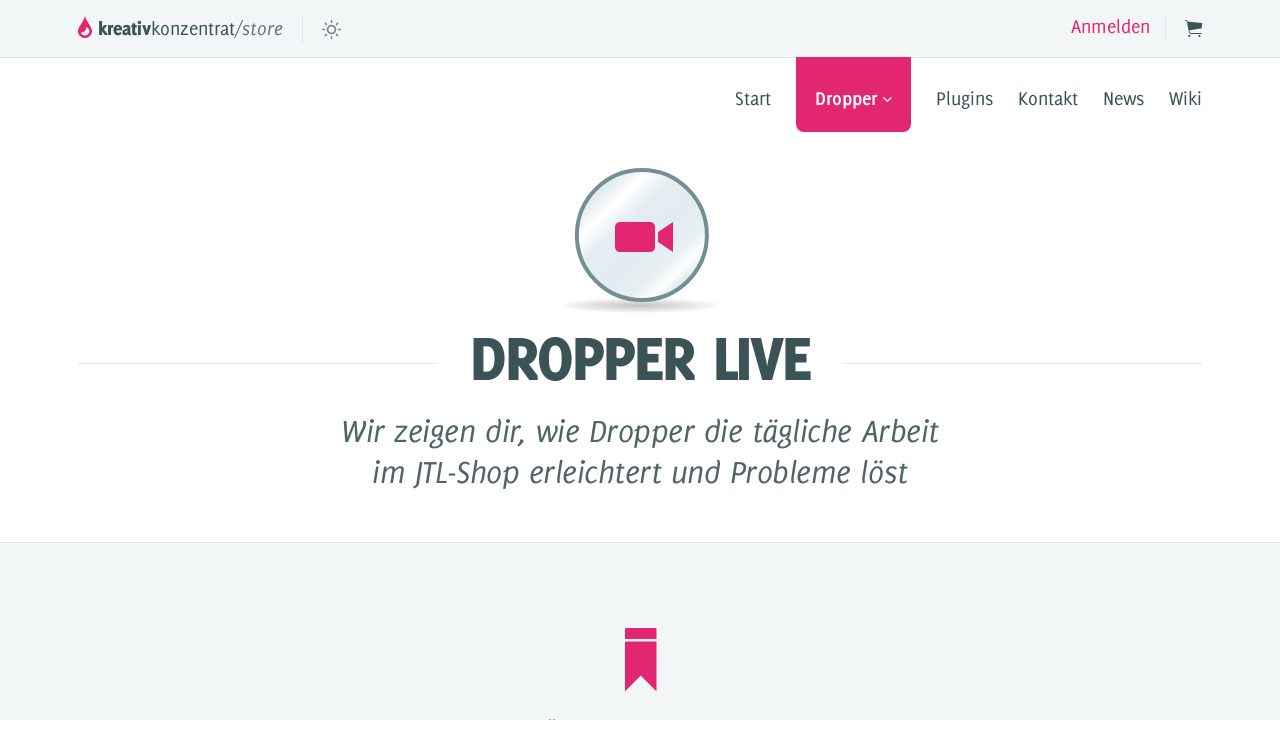

--- FILE ---
content_type: text/html; charset=iso-8859-1
request_url: https://kreativkonzentrat.de/Dropper-Webinare
body_size: 86536
content:
<!DOCTYPE html>
<html xmlns="http://www.w3.org/1999/xhtml" xml:lang="de" lang="de">
	<head>
<meta name="kk-dropper-io-token" content="f65d65258019f44a9b6b8aa84f0ded85">
		<meta http-equiv="content-type" content="text/html; charset=iso-8859-1">
		<meta http-equiv="content-language" content="de">
		<meta name="description" content="Lerne Dropper für JTL-Shop in unseren Webinaren kennen und stelle uns deine Fragen, gratis!">
		<meta name="keywords" content="jtl, shop, plugin, template, erweiterung, dropper, drops">
		<meta name="theme-color" content="#F3F6F7">
		<!--<meta name="viewport" content="width=990" />-->
	
		<meta name="language" content="de">
				<meta name="robots" content="index, follow">
				<meta name="publisher" content="Kreativkonzentrat GbR - Niels Baumbach, Martin Zilz">
		<meta name="copyright" content="Kreativkonzentrat GbR">
	
		<title>Dropper Webinare - Kreativkonzentrat Store</title>
	
				
<style type="text/css" data-dropper-inlined="//kreativkonzentrat.de/kk_dropper/src/drops/Shared/framework.css?v=100.20.1">
/***************************
	ABOUT FRAMEWORK.CSS

	This file contains special classes for all Drops that can be used for layouting.
	Every class is prefixed with a "_" at the beginning. This might look awfull at the
	beginning, but it will make sure that our classes won't collide with other things

****************************/

/** text alignments **/
._t-center{text-align:center;}
._t-left{text-align:left;}
._t-right{text-align:right;}

._v-middle{vertical-align:middle!important;}
._v-top{vertical-align:top!important;}
._v-bottom{vertical-align:bottom!important;}
._v-baseline{vertical-align:baseline!important;}

/** margins based on font size **/
._m-0{margin:0!important;}
._m-0-top{margin-top:0!important;}
._m-0-bottom{margin-bottom:0!important;}
._m-0-right{margin-right:0!important;}
._m-0-left{margin-left:0!important;}

._m-025{margin:0.25em!important;}
._m-025-top{margin-top:0.25em!important;}
._m-025-bottom{margin-bottom:0.25em!important;}
._m-025-right{margin-right:0.25em!important;}
._m-025-left{margin-left:0.25em!important;} 

._m-05{margin:0.5em!important;}
._m-05-top{margin-top:0.5em!important;}
._m-05-bottom{margin-bottom:0.5em!important;}
._m-05-right{margin-right:0.5em!important;}
._m-05-left{margin-left:0.5em!important;}

._m-075{margin:0.75em!important;}
._m-075-top{margin-top:0.75em!important;}
._m-075-bottom{margin-bottom:0.75em!important;}
._m-075-right{margin-right:0.75em!important;}
._m-075-left{margin-left:0.75em!important;} 

._m-1{margin:1em!important;}
._m-1-top{margin-top:1em!important;}
._m-1-bottom{margin-bottom:1em!important;}
._m-1-right{margin-right:1em!important;}
._m-1-left{margin-left:1em!important;}

._m-125{margin:1.25em!important;}
._m-125-top{margin-top:1.25em!important;}
._m-125-bottom{margin-bottom:1.25em!important;}
._m-125-right{margin-right:1.25em!important;}
._m-125-left{margin-left:1.25em!important;}

._m-15{margin:1.5em!important;}
._m-15-top{margin-top:1.5em!important;}
._m-15-bottom{margin-bottom:1.5em!important;}
._m-15-right{margin-right:1.5em!important;}
._m-15-left{margin-left:1.5em!important;}

._m-175{margin:1.75em!important;}
._m-175-top{margin-top:1.75em!important;}
._m-175-bottom{margin-bottom:1.75em!important;}
._m-175-right{margin-right:1.75em!important;}
._m-175-left{margin-left:1.75em!important;}

._m-2{margin:2em!important;}
._m-2-top{margin-top:2em!important;}
._m-2-bottom{margin-bottom:2em!important;}
._m-2-right{margin-right:2em!important;}
._m-2-left{margin-left:2em!important;}

._m-25{margin:2.5em!important;}
._m-25-top{margin-top:2.5em!important;}
._m-25-bottom{margin-bottom:2.5em!important;}
._m-25-right{margin-right:2.5em!important;}
._m-25-left{margin-left:2.5em!important;}

._m-3{margin:3em!important;}
._m-3-top{margin-top:3em!important;}
._m-3-bottom{margin-bottom:3em!important;}
._m-3-right{margin-right:3em!important;}
._m-3-left{margin-left:3em!important;}

._m-4{margin:4em!important;}
._m-4-top{margin-top:4em!important;}
._m-4-bottom{margin-bottom:4em!important;}
._m-4-right{margin-right:4em!important;}
._m-4-left{margin-left:4em!important;}

._m-5{margin:5em!important;}
._m-5-top{margin-top:5em!important;}
._m-5-bottom{margin-bottom:5em!important;}
._m-5-right{margin-right:5em!important;}
._m-5-left{margin-left:5em!important;}

/** paddings based on font size **/
._p-0{padding:0!important;}
._p-0-top{padding-top:0!important;}
._p-0-bottom{padding-bottom:0!important;}
._p-0-right{padding-right:0!important;}
._p-0-left{padding-left:0!important;}

._p-025{padding:0.25em!important;}
._p-025-top{padding-top:0.25em!important;}
._p-025-bottom{padding-bottom:0.25em!important;}
._p-025-right{padding-right:0.25em!important;}
._p-025-left{padding-left:0.25em!important;}

._p-05{padding:0.5em!important;}
._p-05-top{padding-top:0.5em!important;}
._p-05-bottom{padding-bottom:0.5em!important;}
._p-05-right{padding-right:0.5em!important;}
._p-05-left{padding-left:0.5em!important;}

._p-075{padding:0.75em!important;}
._p-075-top{padding-top:0.75em!important;}
._p-075-bottom{padding-bottom:0.75em!important;}
._p-075-right{padding-right:0.75em!important;}
._p-075-left{padding-left:0.75em!important;}

._p-1{padding:1em!important;}
._p-1-top{padding-top:1em!important;}
._p-1-bottom{padding-bottom:1em!important;}
._p-1-right{padding-right:1em!important;}
._p-1-left{padding-left:1em!important;}

._p-125{padding:1.25em!important;}
._p-125-top{padding-top:1.25em!important;}
._p-125-bottom{padding-bottom:1.25em!important;}
._p-125-right{padding-right:1.25em!important;}
._p-125-left{padding-left:1.25em!important;}

._p-15{padding:1.5em!important;}
._p-15-top{padding-top:1.5em!important;}
._p-15-bottom{padding-bottom:1.5em!important;}
._p-15-right{padding-right:1.5em!important;}
._p-15-left{padding-left:1.5em!important;}

._p-175{padding:1.75em!important;}
._p-175-top{padding-top:1.75em!important;}
._p-175-bottom{padding-bottom:1.75em!important;}
._p-175-right{padding-right:1.75em!important;}
._p-175-left{padding-left:1.75em!important;}

._p-2{padding:2em!important;}
._p-2-top{padding-top:2em!important;}
._p-2-bottom{padding-bottom:2em!important;}
._p-2-right{padding-right:2em!important;}
._p-2-left{padding-left:2em!important;}

._p-25{padding:2.5em!important;}
._p-25-top{padding-top:2.5em!important;}
._p-25-bottom{padding-bottom:2.5em!important;}
._p-25-right{padding-right:2.5em!important;}
._p-25-left{padding-left:2.5em!important;}

._p-3{padding:3em!important;}
._p-3-top{padding-top:3em!important;}
._p-3-bottom{padding-bottom:3em!important;}
._p-3-right{padding-right:3em!important;}
._p-3-left{padding-left:3em!important;}

._p-4{padding:4em!important;}
._p-4-top{padding-top:4em!important;}
._p-4-bottom{padding-bottom:4em!important;}
._p-4-right{padding-right:4em!important;}
._p-4-left{padding-left:4em!important;}

._p-5{padding:5em!important;}
._p-5-top{padding-top:5em!important;}
._p-5-bottom{padding-bottom:5em!important;}
._p-5-right{padding-right:5em!important;}
._p-5-left{padding-left:5em!important;}

/** font size based on font size **/
._fs-0{font-size:0!important;}
._fs-01{font-size:0.1em!important;}
._fs-02{font-size:0.2em!important;} 
._fs-03{font-size:0.3em!important;}
._fs-04{font-size:0.4em!important;}
._fs-05{font-size:0.5em!important;}
._fs-06{font-size:0.6em!important;}
._fs-07{font-size:0.7em!important;}
._fs-075{font-size:0.75em!important;}
._fs-08{font-size:0.8em!important;}
._fs-09{font-size:0.9em!important;}
._fs-095{font-size:0.95em!important;}
._fs-1{font-size:1em!important;}
._fs-11{font-size:1.1em!important;}
._fs-12{font-size:1.2em!important;}
._fs-13{font-size:1.3em!important;}
._fs-14{font-size:1.4em!important;}
._fs-15{font-size:1.5em!important;}
._fs-16{font-size:1.6em!important;}
._fs-17{font-size:1.7em!important;}
._fs-18{font-size:1.8em!important;}
._fs-19{font-size:1.9em!important;}
._fs-2{font-size:2em!important;}
._fs-25{font-size:2.5em!important;}
._fs-3{font-size:3em!important;}
._fs-35{font-size:3.5em!important;}
._fs-4{font-size:4em!important;}
._fs-5{font-size:5em!important;}
._fs-6{font-size:6em!important;}
._fs-7{font-size:7em!important;} 

/** floats **/
._left{float:left!important;}
._right{float:right!important;}

/** font weights based on font size **/
._fw-light{font-weight:300!important;}
._fw-normal{font-weight:normal!important;}
._fw-bold{font-weight:bold!important;}
._fw-heavy{font-weight:800!important;}

/** line heights **/
._lh-normal{line-height:normal!important;}
._lh-0{line-height:0!important;}
._lh-1{line-height:1!important;}
._lh-11{line-height:1.1!important;}
._lh-12{line-height:1.2!important;}
._lh-13{line-height:1.3!important;}
._lh-14{line-height:1.4!important;}
._lh-15{line-height:1.5!important;}
._lh-2{line-height:1.5!important;}

/** positioning **/
._relative{position:relative;}
._absolute{position:absolute;}
._static{position:static;}

/** displays **/
._d-block{display:block;}
._d-inline{display:inline;}
._d-inline-block{display:inline-block;}
._d-table{display:table;}
._d-table-row{display:table-row;}
._d-table-cell{display:table-cell;}

/** layouts **/
._hcenter{display:table;margin-left:auto;margin-right:auto;}

/** borders and radius **/
._br-0{border-radius:0!important;}
._br-2{border-radius:2px!important;}
._b-left{border-left:1px solid #ddd!important;}
._b-right{border-right:1px solid #ddd!important;}
._b-top{border-top:1px solid #ddd!important;}
._b-bottom{border-bottom:1px solid #ddd!important;}
._b-all{border:1px solid #ddd!important;}
._b-none{border:0 none!important;}

/** cursors **/
._c-default{cursor:default!important;}
._c-pointer{cursor:pointer!important;}
._click-through{pointer-events:none!important;}

/** opacities **/
._o-0{opacity:0!important;}
._o-01{opacity:0.1!important;}
._o-02{opacity:0.2!important;}
._o-03{opacity:0.3!important;}
._o-04{opacity:0.4!important;}
._o-05{opacity:0.5!important;}
._o-06{opacity:0.6!important;}
._o-07{opacity:0.7!important;}
._o-08{opacity:0.8!important;}
._o-09{opacity:0.9!important;}
._o-1{opacity:1!important;}
._o-1-hover:hover{opacity:1!important;}

/** percentage widths **/
._w-5{width:5%!important;}
._w-10{width:10%!important;}
._w-15{width:15%!important;}
._w-20{width:20%!important;}
._w-25{width:25%!important;}
._w-30{width:30%!important;}
._w-33{width:33.333333333333333%!important;}
._w-35{width:35%!important;}
._w-30{width:30%!important;}
._w-40{width:40%!important;}
._w-50{width:50%!important;}
._w-60{width:60%!important;}
._w-66{width:66%!important;}
._w-70{width:70%!important;}
._w-75{width:75%!important;}
._w-80{width:80%!important;}
._w-85{width:85%!important;}
._w-90{width:90%!important;}
._w-95{width:95%!important;}
._w-100{width:100%!important;}

/** Drop Grid **/
._dg{display: block;clear:both;}
._dgw {
	display: flex;
	flex-wrap: wrap;
	flex-direction: row;
	--dg-units: 12;
	--dg-gap-x: 30px;
	--dg-gap-y: 30px;
}
._dg > ._dgw {
	gap: 0 var(--dg-gap-x);
	margin: calc(-1 * var(--dg-gap-y) / 2) 0;
}
._dgs {
	--dg-offset: 0;
	--dg-span: var(--dg-units);
	display: block;
}
._dgw > ._dgs {
	width: calc(((var(--dg-span) / var(--dg-units)) * 100%) - ((var(--dg-units) - var(--dg-span)) / var(--dg-units)) * var(--dg-gap-x));
	margin-left: calc(((var(--dg-offset) / var(--dg-units)) * 100%) + (var(--dg-offset) * (var(--dg-gap-x)/var(--dg-units))));
	padding: calc(var(--dg-gap-y) / 2) 0;
}

._dgb{display:none; width:100%;clear:both;}

/** Drop Icons **/
i.kk-icon-svg {
	display: inline-block;
	display: inline-flex;
	align-self: center;
	line-height: 1;
	align-items: center;
	position: relative;
	top: 0.125em;
}

i.kk-icon-svg > svg {
	height:1em;
	fill:currentColor;
}

i.kk-icon-boxed {
	width:1em;
	text-align:center;
}

/** Generic loader **/
.kk-loader,
.kk-loader:before,
.kk-loader:after {
  animation: kk_loader 1s infinite ease-in-out;
  width: 1em;
  height: 4em;
}

.kk-loader {
	text-indent: -9999em;
	position: relative;
	font-size: 11px;
	transform: translateZ(0);
	animation-delay: -0.16s;
	margin: 0 auto;
	top: 50px;
}

.kk-loader:before,
.kk-loader:after {
	position: absolute;
	top: 0;
	content: '';
}

.kk-loader:before {
	left: -1.5em;
	animation-delay: -0.32s;
}

.kk-loader:after {
	left: 1.5em;
}

@keyframes kk_loader {
	0%,
	80%,
	100% { box-shadow: 0 0; height: 4em; }
	40% {	box-shadow: 0 -2em; height: 5em; }
}

/** Lazy Loading Containers **/
.kk-drop-lazy-load-container {
	position: relative;
}

.kk-drop-lazy-load-container .kk-loader {
	opacity: 0.15;
	position: absolute;
	left: 50%;
	transform: translateX(-50%) translateZ(0);
}
</style>
<style type="text/css" data-dropper-inlined="//kreativkonzentrat.de/kk_dropper/src/drops/Shared/kkReSlider/kkReSlider.css?v=100.20.1">
.kk-reslider {
	/* slider variables that you can adjust to change the optics */
	--kk-reslider-items: auto;
	--kk-reslider-item-size: auto;
	--kk-reslider-item-gap: 1rem;
	--kk-reslider-overflow-margin: 4rem;
	--kk-reslider-control-width: 30px;
	--kk-reslider-control-height: 100px;
	--kk-reslider-control-radius: 4px;
	--kk-reslider-control-bg: var(--gray-medium, #e8e8e8);
	--kk-reslider-control-fg: inherit;
	--kk-reslider-control-hover-bg: var(--primary, #919191);
	--kk-reslider-control-hover-fg: white;
	--kk-reslider-control-disabled-bg: var(--kk-reslider-control-bg);
	--kk-reslider-control-disabled-fg: var(--kk-reslider-control-fg);
	--kk-reslider-control-icon-size: 22px;
	--kk-reslider-control-icon-outline: 2px;
	--kk-reslider-control-icon-color: white;
	--kk-reslider-control-next-icon: url('[data-uri]');
	--kk-reslider-control-prev-icon: url('[data-uri]');
	--kk-reslider-control-loading-icon: url('[data-uri]');
	--kk-reslider-pagination-bg: var(--kk-reslider-control-bg);
	--kk-reslider-pagination-active-bg: var(--gray-dark, #979797);
	--kk-reslider-scroll-padding: 0px;
	--kk-reslider-scroll-margin: 0px;
	--kk-reslider-navigation-padding: 0px;
	--kk-reslider-navigation-offset: 0px;
	--kk-reslider-fadeout-size: min(10%, 80px);

	/* do not change these. they are used internally */
	--kk-reslider-item-basis: calc((100% / var(--kk-reslider-items)) - (1 - 1 / (var(--kk-reslider-items))) * var(--kk-reslider-item-gap));
	--kk-reslider-fadeout-size-start: 0px;
	--kk-reslider-fadeout-size-end: 0px;
	--kk-reslider-fadeout-direction: to right;
	--kk-reslider-items-direction: row;
	--kk-reslider-items-overflow-x: auto;
	--kk-reslider-items-overflow-y: hidden;
	--kk-reslider-items-snap-direction: x;
	--kk-reslider-items-padding: 0 max(var(--kk-reslider-scroll-margin), var(--kk-reslider-scroll-padding));

	display: block;
	width: 100%;
	position: relative;
	padding: 0 var(--kk-reslider-navigation-padding);
	opacity: 0;
	transition: opacity 250ms;
}

.kk-reslider.initialized {
	opacity: 1;
}

.kk-reslider.kk-reslider--vertical {
	--kk-reslider-items-direction: column;
	--kk-reslider-items-overflow-x: hidden;
	--kk-reslider-items-overflow-y: auto;
	--kk-reslider-items-snap-direction: y;
	--kk-reslider-fadeout-direction: to bottom;
	--kk-reslider-items-padding: max(var(--kk-reslider-scroll-margin), var(--kk-reslider-scroll-padding)) 0;
}

.kk-reslider:not(.kk-reslider--fade) {
	--kk-reslider-fadeout-size: 0px !important;
}

.kk-reslider-item {
	position: relative;
	flex-shrink: 0;
	flex-grow: 0;
	min-width: min(100%, var(--kk-reslider-item-size));
	max-width: 100%;
	flex-basis: var(--kk-reslider-item-basis);
	scroll-snap-align: start;
	scroll-snap-stop: always;
	/* performance optimization */
	transform: translate3d(0, 0, 0) scale(1);
	-webkit-touch-callout: none;
}

.kk-reslider--vertical>.kk-reslider-items>.kk-reslider-item {
	min-width: initial;
	max-width: initial;
	min-height: min(100%, var(--kk-reslider-item-size));
	max-height: 100%;
}

.kk-reslider--snap-center>.kk-reslider-items>.kk-reslider-item {
	scroll-snap-align: center;
}

.kk-reslider--snap-skip>.kk-reslider-items>.kk-reslider-item {
	scroll-snap-stop: normal;
}

.kk-reslider-item * {
	-webkit-user-drag: none;
	-webkit-user-select: none;
	-moz-user-select: none;
	user-select: none;
}

.kk-reslider-item.kk-reslider-item--first {
	scroll-snap-align: start !important;
}

.kk-reslider-item.kk-reslider-item--last {
	scroll-snap-align: end !important;
}

.kk-reslider-item.kk-reslider-item[disabled] {
	scroll-snap-align: none !important;
}

.kk-reslider-items {
	display: flex;
	flex-wrap: nowrap;
	flex-direction: var(--kk-reslider-items-direction);
	gap: var(--kk-reslider-item-gap);
	position: relative;
	overflow-x: var(--kk-reslider-items-overflow-x);
	overflow-y: var(--kk-reslider-items-overflow-y);
	width: 100%;
	max-width: 100%;
	height: 100%;
	max-height: 100%;
	scrollbar-width: none;
	scroll-behavior: smooth;
	overscroll-behavior: contain auto;
	-webkit-mask-size: 100% 100%;
	mask-size: 100% 100%;
	contain: content;
	-webkit-mask-image: linear-gradient(var(--kk-reslider-fadeout-direction), transparent, white var(--kk-reslider-fadeout-size-start), white calc(100% - var(--kk-reslider-fadeout-size-end)), transparent);
	mask-image: linear-gradient(var(--kk-reslider-fadeout-direction), transparent, white var(--kk-reslider-fadeout-size-start), white calc(100% - var(--kk-reslider-fadeout-size-end)), transparent);
	padding: var(--kk-reslider-items-padding);
	will-change: scroll-position;
	scroll-padding: var(--kk-reslider-scroll-padding);
	align-items: start;
}

.kk-reslider.kk-reslider--disabled>.kk-reslider-items {
	overflow: hidden !important;
}

.kk-reslider.kk-reslider--snap>.kk-reslider-items {
	scroll-snap-type: var(--kk-reslider-items-snap-direction) mandatory;
}

.kk-reslider.kk-reslider--fade-end:not([data-scrollpos-end="true"]) {
	--kk-reslider-fadeout-size-end: var(--kk-reslider-fadeout-size);
}

.kk-reslider.kk-reslider--fade-start:not([data-scrollpos-start="true"]) {
	--kk-reslider-fadeout-size-start: var(--kk-reslider-fadeout-size);
}

.kk-reslider--horizontal.kk-reslider--center>.kk-reslider-items>.kk-reslider-item:first-child {
	margin-left: auto !important;
}

.kk-reslider--horizontal.kk-reslider--center>.kk-reslider-items>.kk-reslider-item:last-child {
	margin-right: auto !important;
}

.kk-reslider--vertical.kk-reslider--center>.kk-reslider-items>.kk-reslider-item:first-child {
	margin-top: auto !important;
}

.kk-reslider--vertical.kk-reslider--center>.kk-reslider-items>.kk-reslider-item:last-child {
	margin-bottom: auto !important;
}

.kk-reslider--horizontal>.kk-reslider-items>.kk-reslider-item--first {
	scroll-margin-inline-start: var(--kk-reslider-scroll-margin);
}

.kk-reslider--horizontal>.kk-reslider-items>.kk-reslider-item--last {
	scroll-margin-inline-end: var(--kk-reslider-scroll-margin);
}

.kk-reslider--vertical>.kk-reslider-items>.kk-reslider-item--first {
	scroll-margin-block-start: var(--kk-reslider-scroll-margin);
}

.kk-reslider--vertical>.kk-reslider-items>.kk-reslider-item--last {
	scroll-margin-block-end: var(--kk-reslider-scroll-margin);
}

.kk-reslider-items::-webkit-scrollbar {
	width: 0px;
	height: 0px;
}

.kk-reslider-nav {
	pointer-events: none;
}

.kk-reslider-nav-control {
	appearance: none;
	-webkit-appearance: none;
	-moz-appearance: none;
	position: absolute;
	width: min(100%, var(--kk-reslider-control-width));
	height: min(100%, var(--kk-reslider-control-height));
	top: 50%;
	transform: translateY(-50%);
	background: var(--kk-reslider-control-bg);
	color: var(--kk-reslider-control-fg);
	border-radius: var(--kk-reslider-control-radius);
	transition: opacity 150ms ease-in-out, color 150ms, background-color 150ms;
	display: block;
	pointer-events: all;
	cursor: pointer;
	text-align: left;
	border: 0 none;
}

.kk-reslider-nav-control:focus-visible {
	outline: 2px solid var(--kk-reslider-control-hover-bg);
	outline-offset: 1px;
}

.kk-reslider--vertical>.kk-reslider-nav>.kk-reslider-nav-control {
	top: auto;
	left: 50%;
	width: min(100%, var(--kk-reslider-control-height));
	height: min(100%, var(--kk-reslider-control-width));
	transform: translateX(-50%);
}

.kk-reslider-nav-control:hover {
	background: var(--kk-reslider-control-hover-bg);
	color: var(--kk-reslider-control-hover-fg);
}

.kk-reslider-nav-control:after {
	content: "";
	-webkit-mask-size: var(--kk-reslider-control-icon-size);
	-webkit-mask-repeat: no-repeat;
	-webkit-mask-position: center center;
	mask-size: var(--kk-reslider-control-icon-size);
	mask-repeat: no-repeat;
	mask-position: center center;
	background: currentColor;
	position: absolute;
	width: 100%;
	height: 100%;
	top: 0;
	left: 0;
	transition: opacity 200ms;
}

.kk-reslider--vertical>.kk-reslider-nav>.kk-reslider-nav-control:after {
	transform: rotate(90deg);
}

.kk-reslider-nav-control--prev {
	left: var(--kk-reslider-navigation-offset);
}

.kk-reslider--vertical>.kk-reslider-nav>.kk-reslider-nav-control--prev {
	top: var(--kk-reslider-navigation-offset);
}

.kk-reslider-nav-control--prev:after {
	-webkit-mask-image: var(--kk-reslider-control-prev-icon);
	mask-image: var(--kk-reslider-control-prev-icon);
}

.kk-reslider-nav-control--next {
	right: var(--kk-reslider-navigation-offset);
}

.kk-reslider--vertical>.kk-reslider-nav>.kk-reslider-nav-control--next {
	bottom: var(--kk-reslider-navigation-offset);
}

.kk-reslider-nav-control--next:after {
	-webkit-mask-image: var(--kk-reslider-control-next-icon);
	mask-image: var(--kk-reslider-control-next-icon);
}

.kk-reslider-nav-control.kk-reslider-nav-control--loading:after {
	-webkit-mask-image: var(--kk-reslider-control-loading-icon);
	mask-image: var(--kk-reslider-control-loading-icon);
	animation: kk-reslider-loading-anim 1500ms linear infinite;
	opacity: 0.3;
}

.kk-reslider[data-scrollpos-end="true"][data-scrollpos-start="true"] .kk-reslider-nav-control {
	display: none;
}

/* only hide navigation if we have a hoverable input device (mice) */
.kk-reslider[data-reslider-navigation-autohide="true"]:not([data-reslider-input="touch"]):not(:focus-within):not(:active):not(:hover)>.kk-reslider-nav>.kk-reslider-nav-control {
	pointer-events: none;
	opacity: 0;
}

.kk-reslider-nav-control[disabled] {
	color: var(--kk-reslider-control-disabled-fg);
	background-color: var(--kk-reslider-control-disabled-bg);
	cursor: not-allowed;
}

.kk-reslider-nav-control[disabled]:after {
	opacity: 0.3;
}

.kk-reslider-pagination {
	display: flex;
	justify-content: center;
	align-items: center;
	flex-wrap: nowrap;
	overflow-y: hidden;
	overflow-x: auto;
	scrollbar-width: none;
	scroll-behavior: smooth;
	overscroll-behavior: contain auto;
}

.kk-reslider-pagination:not(:empty) {
	margin: 0.75rem 0;
}

.kk-reslider-pagination>.kk-reslider-page {
	cursor: pointer;
	padding: 9px;
	transition: opacity 200ms, transform 200ms;
	color: var(--kk-reslider-pagination-bg);
	border: 0 none;
	background: none;
}

.kk-reslider-pagination>.kk-reslider-page:focus-visible::after {
	outline: 2px solid var(--kk-reslider-control-hover-bg);
	outline-offset: 1px;
}

.kk-reslider-pagination>.kk-reslider-page[data-active="true"] {
	transform: scale(1.4);
	opacity: 1;
	color: var(--kk-reslider-pagination-active-bg);
}

.kk-reslider-pagination>.kk-reslider-page:after {
	content: '';
	display: block;
	width: 7px;
	height: 7px;
	border-radius: 7px;
	background: currentColor;
}

@keyframes kk-reslider-loading-anim {
	0% {
		transform: rotate(0deg)
	}

	100% {
		transform: rotate(360deg)
	}
}
</style>
<style type="text/css" data-dropper-inlined="//kreativkonzentrat.de/kk_dropper/src/drops/KK_AjaxCart/cart.css?v=1.0.0">

</style>
<style type="text/css" data-dropper-inlined="//kreativkonzentrat.de/kk_dropper/src/drops/KKSyntaxHighlighter/styles/kk.css?v=1.0.0">
/*

Original style from softwaremaniacs.org (c) Ivan Sagalaev <Maniac@SoftwareManiacs.Org>

*/

.theme-light,
.theme-dark,
:root {
	--syntax-black: var(--text);
	--syntax-magenta: var(--primary);
	--syntax-gray: var(--gray-70);
	--syntax-green: #3E6800;
	--syntax-blue: #005C88;
	--syntax-purple: #880080;
}

.theme-dark {
	--syntax-green: #A4CE66;
	--syntax-blue: #69AFD0;
	--syntax-purple: #DB9DEC;
}

.hljs {
  display: block;
  overflow-x: auto;
}

.hljs,
.hljs-subst,
.hljs-tag .hljs-title,
.lisp .hljs-title,
.clojure .hljs-built_in,
.nginx .hljs-title {
  color: var(--syntax-black);
}

.hljs-variable {
	color: var(--syntax-blue);
}

.hljs-string,
.hljs-title,
.hljs-constant,
.hljs-parent,
.hljs-tag .hljs-value,
.hljs-rules .hljs-value,
.hljs-preprocessor,
.hljs-pragma,
.haml .hljs-symbol,
.ruby .hljs-symbol,
.ruby .hljs-symbol .hljs-string,
.hljs-template_tag,
.django .hljs-variable,
.smalltalk .hljs-class,
.hljs-addition,
.hljs-flow,
.hljs-stream,
.bash .hljs-variable,
.apache .hljs-tag,
.apache .hljs-cbracket,
.tex .hljs-command,
.tex .hljs-special,
.erlang_repl .hljs-function_or_atom,
.asciidoc .hljs-header,
.markdown .hljs-header,
.coffeescript .hljs-attribute {
  color: var(--syntax-green);
}

.smartquote,
.hljs-comment,
.hljs-annotation,
.hljs-template_comment,
.diff .hljs-header,
.hljs-chunk,
.asciidoc .hljs-blockquote,
.markdown .hljs-blockquote {
  color: var(--syntax-gray);
}

.hljs-number,
.hljs-date,
.hljs-regexp,
.hljs-literal,
.hljs-hexcolor,
.smalltalk .hljs-symbol,
.smalltalk .hljs-char,
.go .hljs-constant,
.hljs-change,
.lasso .hljs-variable,
.makefile .hljs-variable,
.asciidoc .hljs-bullet,
.markdown .hljs-bullet,
.asciidoc .hljs-link_url,
.markdown .hljs-link_url {
  color: var(--syntax-purple);
}

.hljs-label,
.hljs-javadoc,
.ruby .hljs-string,
.hljs-decorator,
.hljs-filter .hljs-argument,
.hljs-localvars,
.hljs-array,
.hljs-attr_selector,
.hljs-important,
.hljs-pseudo,
.hljs-pi,
.haml .hljs-bullet,
.hljs-doctype,
.hljs-deletion,
.hljs-envvar,
.hljs-shebang,
.apache .hljs-sqbracket,
.nginx .hljs-built_in,
.tex .hljs-formula,
.erlang_repl .hljs-reserved,
.hljs-prompt,
.asciidoc .hljs-link_label,
.markdown .hljs-link_label,
.vhdl .hljs-attribute,
.clojure .hljs-attribute,
.asciidoc .hljs-attribute,
.lasso .hljs-attribute,
.coffeescript .hljs-property,
.hljs-phony {
  color: var(--syntax-blue);
}

.hljs-keyword,
.hljs-id,
.hljs-title,
.hljs-built_in,
.css .hljs-tag,
.hljs-javadoctag,
.hljs-phpdoc,
.hljs-yardoctag,
.smalltalk .hljs-class,
.hljs-winutils,
.bash .hljs-variable,
.apache .hljs-tag,
.go .hljs-typename,
.tex .hljs-command,
.asciidoc .hljs-strong,
.markdown .hljs-strong,
.hljs-request,
.hljs-status {
  font-weight: 500/*bold*/;
	color: var(--syntax-black);
}

.asciidoc .hljs-emphasis,
.markdown .hljs-emphasis {
  font-style: italic;
}

.nginx .hljs-built_in {
  font-weight: normal;
}

.coffeescript .javascript,
.javascript .xml,
.lasso .markup,
.tex .hljs-formula,
.xml .javascript,
.xml .vbscript,
.xml .css,
.xml .hljs-cdata {
  opacity: 0.5;
}
.hljs-reserved, .hljs-keyword, .scss .hljs-value, .hljs-literal {
  color: var(--syntax-purple);
}

.hljs-params{
  color: var(--syntax-black);
}
</style>
<style type="text/css" data-dropper-inlined="//kreativkonzentrat.de/kk_dropper/src/drops/KKVideos/videos.css?v=1.0.0">
body.video-popup-visible{
	overflow: hidden;
}

.drop-videos,
.drop-videos *{
	-moz-box-sizing: border-box;
	box-sizing: border-box;
}

.drop-videos .kk-video-popup-wrap.active {
	display: block;
	position: fixed;
	top: 0;
	left: 0;
	width: 100%;
	height: 100%;
	z-index: 100;
}

.drop-videos .kk-video-popup-bg {
	width: 100%;
	height: 100%;
	position: absolute;
}

.drop-videos .kk-video-wrap {
	position: relative;
}

.drop-videos.video-popup-open{
	overflow: hidden;
}

.drop-videos.kk-video-popup-wrap{
	display: block;
	visibility: visible;
	position: fixed;
	opacity: 1;
	top: 0;
	bottom: 0;
	left: 0;
	right: 0;
	height: 100%;
	z-index: 999;
}

.drop-videos .kk-video-popup-bg,
.drop-videos .kk-video-popup
{
	z-index: auto;
	width: 100%;
	height: 100%;
	margin: 0;
	padding: 0;
}

.drop-videos .kk-video-wrap{
	z-index: auto;
	height: auto;
	text-align: center;
	top: 5%;
	left: 0;
	width: 100%;
	position: absolute;
}

.drop-videos .kk-video {
	box-shadow: 0 0 0 2px #F3F6F7, 0 0 0 6px #DBE2E3;
	line-height: 0;
}

.drop-videos .kk-video-popup-bg{
	background: #F3F6F7;
}

.drop-videos .video-description{
	text-align: center;
	pointer-events: none;
	width: auto;
	display: inline-block;
	margin: 2em 0;
	max-width: 800px;
}

.drop-videos .video-description p{
	margin: 0;
}

.drop-videos .kk-video-container {
	display: inline-block;
	width: auto;
	position: relative;
	-moz-box-sizing: content-box;
	box-sizing: content-box;
}

.drop-videos .video-description .video-title{
	font-weight: bolder;
	font-size: 2em;
	text-transform: uppercase;
	font-weight: 800;
	letter-spacing: -0.03em;
	margin: 0;
}

.drop-videos .kk-video-popup-close {
	position: absolute;
	font-size: 1.5em;
	right: 0;
	top: 0;
	padding: 0.75em;
	background: rgba(255,255,255,0.01);
	line-height: 1;
	z-index: 1;
	cursor: pointer;
}

.drop-videos .kk-video-popup-close:before{
	content: "\f405";
	font-family: "Ionicons";
}

.drop-videos .kk-video-popup-close:hover:before{
	color: #e22672;
	content: "\f406";
}
</style>
<style type="text/css" data-dropper-inlined="//kreativkonzentrat.de/kk_dropper/src/drops/KK_ScrollToTop/scrolltop.css?v=1.0.0">
.kk-scrolltop-button{
	width: 100px;
	height: 100px;
	background: rgba(0, 0, 0 , 0.1);
	border: 1px solid rgba(0, 0, 0 ,0.14);
	box-shadow: inset 0 1px 2px white, 0px 1px 4px rgba(0,0,0,0.15);
	text-shadow: 0px 1px 1px rgba(255,255,255,0.6);
	border-radius: 50px;
	position: fixed;
	bottom: 50px;
	right: 50px;
	opacity: 0;
	visibility: hidden;
	text-align: center;
	line-height: 90px;
	font-size: 50px;
	z-index: 80;
	cursor: pointer;
	transform-origin: 50% 50%;
	transform: scale(0.6);
	transition: opacity 500ms, visibility 0ms ease 500ms, -webkit-transform 500ms;
	transition: opacity 500ms, visibility 0ms ease 500ms, -moz-transform 500ms;
	transition: opacity 500ms, visibility 0ms ease 500ms, -ms-transform 500ms;
	transition: opacity 500ms, visibility 0ms ease 500ms, transform 500ms;
	-webkit-backface-visibility: hidden;
}

.kk-scrolltop-button.in{
	opacity: 1;
	visibility: visible;
	transform: scale(1);
	transition: opacity 500ms, -webkit-transform 500ms;
	transition: opacity 500ms, -moz-transform 500ms;
	transition: opacity 500ms, -ms-transform 500ms;
	transition: opacity 500ms, transform 500ms;
}

.kk-scrolltop-button.in:hover{
	transform: scale(1.1);
}

.kk-scrolltop-text{
	font-size: 13px;
	line-height: 15px;
	position: absolute;
	bottom: -25px;
	left: 0;
	right: 0;
	text-align: center;
	color: #808080;
	text-shadow: none;
}
</style>
<style type="text/css" data-dropper-inlined="//kreativkonzentrat.de/kk_dropper/src/drops/KKFooter/footer.css?v=1.0.0">
.footer-content{
	display: inline-block;
	width: 100%;
	text-align: left;
	border-top: 3px solid var(--primary);
	margin-top: 4em;
}

.footer-content-inner {
	padding: 2em 0 3em 0;
	background: var(--page);
}

.footer-content a.link-menu{
	padding: 0.5em 0 !important;
}

.footer-content .footer-links-more,
.footer-content .footer-links-less{
	padding: 0.5em 0;
	cursor: pointer;
}

.footer-links.more-visible .hidden{
	display: block !important;
}

.footer-links .footer-links-less{
	display: none;
}

.footer-links .footer-links-more{
	display: block;
}

.footer-links.more-visible .footer-links-less{
	display: block !important;
}

.footer-links.more-visible .footer-links-more{
	display: none !important
}

.footer-content .display-full a.link{
	margin-bottom: 0.5em !important;
	display: inline-block;
}

.footer-content .h3 {
  /*color: #e22672;*/
  color: rgba(108, 131, 133, 1);
  font-weight: normal;
  font-size: 1.2em;
}

.footer-content .circle-btn-group .circle-btn {
	background: none;
}

</style>
<style type="text/css" data-dropper-inlined="//kreativkonzentrat.de/kk_dropper/src/drops/KK_ContactForms/uploader/uploader.css?v=2.0.20">
/* Have ideas for improving this CSS for the general community? Submit your changes at: https://github.com/Valums-File-Uploader/file-uploader */
.kkcf-qq-uploader {
	position: relative;
	width: 100%;
}
.kkcf-qq-upload-button {
	display: inline-block;
}

.kkcf-qq-upload-drop-area, .kkcf-qq-upload-extra-drop-area {
	position: absolute;
	top: 0;
	left: 0;
	width: 100%;
	height: 100%;
	min-height: 30px;
	z-index: 2;
	background: #FF9797;
	text-align: center;
}
.kkcf-qq-upload-drop-area span {
	display: block;
	position: absolute;
	top: 50%;
	width: 100%;
	margin-top: -8px;
	font-size: 16px;
}
.kkcf-qq-upload-extra-drop-area {
	position: relative;
	margin-top: 50px;
	font-size: 16px;
	padding-top: 30px;
	height: 20px;
	min-height: 40px;
}
.kkcf-qq-upload-drop-area-active {
	background: #FF7171;
}
.kkcf-qq-upload-list {
	margin: 0;
	padding: 0;
	list-style: none;
}
.kkcf-qq-upload-list .kkcf-qq-upload-list-item {
	margin: 0;
	padding: 9px;
	line-height: 1;
	font-size: 1em;
	background-color: #FFF0BD;
}
.kkcf-qq-upload-list .kkcf-qq-upload-list-item:first-child {
	margin-top: 0.5em;	
}
.kkcf-qq-upload-file, .kkcf-qq-upload-spinner, .kkcf-qq-upload-size, .kkcf-qq-upload-cancel, .kkcf-qq-upload-failed-text {
	margin-right: 0.75em;
}
.kkcf-qq-upload-file {
}
.kkcf-qq-upload-spinner {
	display: inline-block;
	background: url("/kk_dropper/src/drops/KK_ContactForms/uploader/loading.gif");
	width: 15px;
	height: 15px;
	vertical-align: text-bottom;
}
.kkcf-qq-upload-size, .kkcf-qq-upload-cancel {
	font-size: 0.8em;
	font-weight: normal;
}
.kkcf-qq-upload-failed-text {
	display: none;
}
.kkcf-qq-upload-fail .kkcf-qq-upload-failed-text {
	display: inline;
}
.kkcf-qq-upload-list .kkcf-qq-upload-list-item.kkcf-qq-upload-success {
	background-color: #5DA30C;
	color: #FFFFFF;
}
.kkcf-qq-upload-list .kkcf-qq-upload-list-item.kkcf-qq-upload-fail {
	background-color: #D60000;
	color: #FFFFFF;
}
</style>
<style type="text/css" data-dropper-inlined="//kreativkonzentrat.de/kk_dropper/src/drops/KK_ContactForms/contactforms.css?v=2.0.20">
.kk-contact-forms-drop {
	transition: opacity 300ms;
	position: relative;
}

.kk-contact-forms-drop.loading {
	opacity: 0.5;
	pointer-events: none;
}

.kk-contact-forms-drop input[name="h0n3yp07"] {
	display: none;
}

/* fix bootstrap misstylings */
.kk-contact-forms-drop .has-error .radio, 
.kk-contact-forms-drop .has-error .checkbox, 
.kk-contact-forms-drop .has-error .radio-inline, 
.kk-contact-forms-drop .has-error .checkbox-inline, 
.kk-contact-forms-drop .has-error.radio label, 
.kk-contact-forms-drop .has-error.checkbox label, 
.kk-contact-forms-drop .has-error.radio-inline label, 
.kk-contact-forms-drop .has-error.checkbox-inline label {
	color: inherit;
}

.kk-contact-forms-drop .contact-form-error-text {
	display: block!important;
}

.kk-contact-forms-drop .kkcf-g-recaptcha {
	position: relative;
}

.kk-contact-forms-drop .kkcf-g-recaptcha [name=g-recaptcha-response] {
	display: block!important;
	width: 1px!important;
	height: 1px!important;
	border: 0 none!important;
	background: none!important;
	box-shadow: none!important;
	padding: 0!important;
	margin: 0!important;
	visibility: visible!important;
	outline: 0!important;
	opacity: 0!important;
	pointer-events: none!important;
	position: absolute !important;
	top: 50%!important;
	left: 25px!important;
}

.kk-contact-forms-drop .kkcf-recaptcha-loader {
	width: 302px;
	height: 78px;
	background: #f9f9f9;
	border-radius: 3px;
	border: 1px solid #d3d3d3;
}

.kk-contact-forms-drop .kkcf-label-required {
	opacity: 0.5;
	font-size: 0.8em;
	vertical-align: text-top;
	margin-left: 0.25em;
}

.kk-contact-forms-drop .kk-cf-form-group {
	margin: 0;
}

.kk-contact-forms-drop .contact-form-error-container > p:first-child {
	margin-top: 0;
}

.kk-contact-forms-drop .contact-form-error-container > p:last-child {
	margin-bottom: 0;
}

/****
 Automaticly positioned success / error containers
****/
.kk-contact-forms-drop .contact-form-container-auto {
	margin: 1em 0 0 0;
}

/*****
 Dev Mail styles
*****/
kkcf-dbg-content-container {
	color: initial;
	letter-spacing: initial;
	font-weight: initial;
	text-align: initial;
	font: initial;
	font-family: sans-serif;
	font-size: 15px;
}

.kkcf-dbg .kkcf-dbg-header .kkcf-dbg-label {
	display: inline-block;
	width: 95px;
	text-align: left;
	padding-right: 0.5em;
}

.kkcf-dbg .kkcf-dbg-content > *:first-child {
	margin-top: 0;
}

.kkcf-dbg .kkcf-dbg-content > *:last-child {
	margin-bottom: 0;
}

.kkcf-dbg .kkcf-dbg-code {
	white-space: pre-wrap;
	word-break: break-all;
	font-family: monospace;
	font-size: 0.85em;
}

.kkcf-dbg .kkcf-dbg-content-text {
	display: block; 
	padding: 0; 
	background: transparent; 
	resize: none; 
	color: black; 
	margin:0; 
	font-family: sans-serif; 
	font-size: 15px; 
	width: 100%; 
	border: 0 none; 
	box-shadow: none; 
	outline: 0; 
	overflow: hidden;
}
</style>
<style type="text/css" data-dropper-inlined="//kreativkonzentrat.de/kk_dropper/src/drops/KK_OnlineVideo/video.css?v=1.2.6">
.kk-online-video,
.kk-online-video * {
	-moz-box-sizing: border-box;
	box-sizing: border-box;
}

.kk-online-video {
	width: 100%;
	position: relative;
	display: inline-block;
}

.kk-online-video .kk-online-video-sizer {
	display: block;
	width: 100%;
}

.kk-online-video .kk-online-video-embed,
.kk-online-video .kk-online-video-preview,
.kk-online-video iframe {
	position: absolute;
	left: 0;
	top: 0;
	width: 100% !important;
	height: 100% !important;
}

.kk-online-video .kk-online-video-preview {
	background-color: black;
	background-position: center center;
	background-repeat: no-repeat;
	background-size: contain;
	cursor: pointer;
	display: flex;
	justify-content: center;
	align-items: center;
	flex-direction: column;
}

.kk-online-video .kk-online-video-preview * {
	pointer-events: none;
}

.kk-online-video .kk-online-video-play-button {
	background: rgba(0, 0, 0, 0.5);
	color: white;
	display: flex;
	align-items: center;
	justify-content: center;
	padding: 15px;
	line-height: 0;
	border-radius: 7px;
	transition: background-color 150ms;
}

.kk-online-video:hover .kk-online-video-play-button {
	background: rgba(0, 0, 0, 0.8);
}

.kk-online-video .kk-online-video-play-button:after {
	-moz-box-sizing: border-box;
	box-sizing: border-box;
	content: "";
	border: 10px solid transparent;
	border-left: 18px solid white;
	position: relative;
	left: 6px;
}

.kk-online-video .kk-online-video-embed-text {
	color: white;
	background: linear-gradient(to bottom, rgba(0, 0, 0, 0), rgba(0, 0, 0, 0.6));
	display: block;
	position: absolute;
	bottom: 0;
	left: 0;
	right: 0;
	line-height: 1.4;
	padding: 15px 30px 15px 30px;
	text-align: center;
	font-size: 15px;
	text-shadow: 0 1px 5px rgba(0, 0, 0, 0.6);
	opacity: 0;
	transition: opacity 300ms;
	max-height: 100%;
	overflow-y: auto;
	-webkit-overflow-scrolling: touch;
}

.kk-online-video:hover .kk-online-video-embed-text {
	opacity: 1;
}

/*
 * Provider specific play button backgrounds (in preview mode)
 */

.kk-online-video[data-provider="youtube"]:hover .kk-online-video-play-button {
	background: #FF0000;
}

.kk-online-video[data-provider="vimeo"]:hover .kk-online-video-play-button {
	background: #08ACEF;
}
</style>
<style type="text/css" data-dropper-inlined="//kreativkonzentrat.de/kk_dropper/src/drops/KKStoreScreenshots/screenshotslider.css?v=1.0.3">
.kk-screenshot-slider {
	display: block;
}

.kk-screenshot-slider .kk-screenshot-slider-main {
	--kk-reslider-fadeout-size: calc(10 * var(--kk-reslider-vw));
	--kk-reslider-pagination-bg: var(--gray-60);
	--kk-reslider-item-gap: max(30px, calc(4 * var(--kk-reslider-vw)));
	--kk-reslider-control-width: 4em;
	--kk-reslider-control-height: 8em;
	--kk-reslider-control-radius: var(--input-radius);
	--kk-reslider-control-bg: var(--gray-50);
	--kk-reslider-control-fg: inherit;
	--kk-reslider-control-hover-bg: var(--primary);
	--kk-reslider-control-hover-fg: var(--page);
	--kk-reslider-control-disabled-bg: var(--kk-reslider-control-bg);
	--kk-reslider-control-disabled-fg: var(--kk-reslider-control-fg);
	--kk-reslider-navigation-offset: calc(4 * var(--kk-reslider-vw));
	--kk-reslider-navigation-padding: 0;
	background: var(--gray-30);
	position: relative;
}

.kk-screenshot-slider .kk-screenshot-slider-main .kk-reslider-items {
	align-items: center;
}

.kk-screenshot-slider .kk-screenshot-group {
	text-align: center;
	line-height: 1em;
	text-transform: uppercase;
	white-space: nowrap;
	writing-mode: tb-rl;
	pointer-events: none;
	-moz-user-select: none;
	user-select: none;
	position: relative;
	transform: rotate(180deg);
	margin-left: auto;
}

.kk-screenshot-slider .kk-screenshot-group:before {
	content: '';
	position: absolute;
	top: -9999px;
	left: 50%;
	bottom: -9999px;
	border-right: 1px solid var(--gray-50);
	z-index: -1;
}

.kk-screenshot-slider .kk-screenshot-group:after {
	content: '';
	position: absolute;
	top: -1em;
	left: 0;
	bottom: -1em;
	right: 0;
	background: var(--gray-30);
	z-index: -1;
}

.kk-screenshot-slider .kk-screenshot-group i {
	transform: rotate(90deg);
	display: inline-block;
}

.kk-screenshot-slider .kk-screenshot-item {
	max-width: 100%;
	position: relative;
	display: flex;
	flex-direction: column;
	margin-top: 3em;
	margin-bottom: 5em;
	align-items: center;
	justify-content: center;
}

.kk-screenshot-slider .kk-screenshot-item-frame {
	border-radius: 4px;
	background: var(--page);
	box-shadow: 0 0 0 1px var(--shadow);
	padding: 0.5em;
	line-height: 0;
	position: relative;
	max-width: 100%;
}

.kk-screenshot-slider .kk-screenshot-item img {
	display: block;
	max-width: 100%;
	height: auto;
}

.kk-screenshot-slider .kk-screenshot-item-video-wrapper {
	width: 800px;
	aspect-ratio: 16/9;
	max-width: 100%;
}

.kk-screenshot-slider .kk-screenshot-item-desc {
	font-size: 0.95em;
	font-weight: bold;
	left: 0;
	right: 0;
	padding: 0 1.5em;
	text-align: center;
	white-space: normal;
	margin-top: 1em;
	line-height: 1.3;
}

.kk-screenshot-slider .kk-reslider-pagination {
	position: absolute;
	bottom: 0.5em;
	top: auto;
	left: 0;
	right: 0;
}

.kk-screenshot-slider .kk-screenshot-item-frame .btn-floating {
	left: 50%;
	top: 50%;
	transform: translate(-50%, -50%);
	margin: 0;
}

.kk-screenshot-slider .kk-screenshot-slider-nav {
	--kk-reslider-navigation-padding: 0.5em;
	display: block;
}
</style>
<style type="text/css" data-dropper-inlined="//kreativkonzentrat.de/kk_dropper/src/drops/KK_Droplet/cache/droplet-image-to-video-kk-store-2972e933-4f8c-40d7-9dbd-d6b57fc2930c.0.css?v=1.0.0">
/* image-video.css */
.kk-image-video {
  max-width: 100%;
}
</style>
<style type="text/css" data-dropper-inlined="//kreativkonzentrat.de/kk_dropper/src/drops/Shared/kkZoomer/kkZoomer.css?v=100.20.1">
.kk-zoomer {
	--kk-zoomer-bg: #fff;
	--kk-zoomer-fg: inherit;
	--kk-zoomer-animation-duration: 400ms;
	--kk-zoomer-transform-easing: cubic-bezier(0.2, 0, 0.2, 1);
	--kk-zoomer-btn-width: max(60px, 8vw);
	--kk-zoomer-btn-bg: transparent;
	--kk-zoomer-btn-fg: inherit;
	--kk-zoomer-btn-hover-bg: var(--gray-medium, #e8e8e8);
	--kk-zoomer-btn-hover-fg: inherit;
	--kk-zoomer-btn-icon-size: 26px;
	--kk-zoomer-btn-next-icon: url('[data-uri]');
	--kk-zoomer-btn-prev-icon: url('[data-uri]');
	--kk-zoomer-drag-dist: 0;
	--kk-zoomer-prev-dist: 0;
	--kk-zoomer-next-dist: 0;
	position: fixed;
	top: 0;
	left: 0;
	right: 0;
	bottom: 0;
	z-index: 9999999;
	overflow: hidden;
	overscroll-behavior: contain;
	touch-action: none;
	display: flex;
	flex-direction: column;
	flex-wrap: nowrap;
	color: var(--kk-zoomer-fg);
}

.kk-zoomer.active {
	--kk-zoomer-transform-easing: cubic-bezier(.26, 1.23, .61, 1);
}

.kk-zoomer .kk-zoomer-target {
	transition: transform var(--kk-zoomer-animation-duration) var(--kk-zoomer-transform-easing),
		width var(--kk-zoomer-animation-duration) var(--kk-zoomer-transform-easing),
		height var(--kk-zoomer-animation-duration) var(--kk-zoomer-transform-easing);
	touch-action: none;
	will-change: transform, width, height;
}

.kk-zoomer.no-animation {
	--kk-zoomer-animation-duration: 0.1ms;
}

.kk-zoomer .kk-zoomer-clone {
	transition: 
		border-width var(--kk-zoomer-animation-duration),
		border-radius var(--kk-zoomer-animation-duration) !important;
	width: 100% !important;
	height: 100% !important;
}

.kk-zoomer.active .kk-zoomer-clone {
	border-width: 0px !important;
	border-radius: 0px !important;
	box-shadow: none !important;
	outline-width: 0px !important;
}

.kk-zoomer .kk-zoomer-canvas {
	flex: 1;
}

.kk-zoomer .kk-zoomer-caption {
	padding: 0 1.5em 1.5em 1.5em;
	margin: 0;
	z-index: 0;
	position: relative;
	text-align: center;
	font-size: 0.9em;
	pointer-events: none;
	background: linear-gradient(to top, var(--kk-zoomer-bg) 60%, transparent);
	color: inherit;
	transform: translateY(calc(var(--kk-zoomer-drag-dist) * 100%));
	transition: 
		opacity calc(var(--kk-zoomer-animation-duration) / 2), 
		transform calc(var(--kk-zoomer-animation-duration) / 2);
	opacity: 0;
}

.kk-zoomer:not([data-zoomlevel="1"]) .kk-zoomer-caption {
	opacity: 0;
	transform: translateY(100%);
}

.kk-zoomer[data-zoomlevel="1"] .kk-zoomer-caption {
	opacity: calc(1 - var(--kk-zoomer-drag-dist) * 2);
}

.kk-zoomer .kk-zoomer-dimmer {
	display: block;
	position: absolute;
	left: 0;
	top: 0;
	opacity: 0;
	width: 100%;
	height: 100%;
	background: var(--kk-zoomer-bg);
	visibility: hidden;
	transition:
		opacity var(--kk-zoomer-animation-duration),
		width 0ms var(--kk-zoomer-animation-duration),
		height 0ms var(--kk-zoomer-animation-duration),
		visibility 0ms var(--kk-zoomer-animation-duration);
	cursor: zoom-out;
	will-change: opacity;
}

.kk-zoomer.active .kk-zoomer-dimmer {
	opacity: 1;
	visibility: visible;
	transition: opacity var(--kk-zoomer-animation-duration);
}

.kk-zoomer.active[data-zoomlevel="1"] .kk-zoomer-dimmer {
	opacity: calc(1 - var(--kk-zoomer-drag-dist));
}

.kk-zoomer-nav-btn {
	--kk-zoomer-control-btn-gradient-dir: 90deg;
	--kk-zoomer-control-btn-computed-bg: var(--kk-zoomer-btn-bg);
	position: absolute;
	width: var(--kk-zoomer-btn-width);
	height: 100%;
	top: 50%;
	transform: translateY(-50%);
	background: linear-gradient(var(--kk-zoomer-control-btn-gradient-dir), var(--kk-zoomer-control-btn-computed-bg), transparent);
	color: var(--kk-zoomer-btn-fg);
	transition: opacity 150ms ease-in-out, color 150ms, background 150ms;
	display: block;
	pointer-events: all;
	cursor: pointer;
	z-index: 1;
	opacity: calc(1 - var(--kk-zoomer-drag-dist));
}

.kk-zoomer-nav-btn:hover {
	--kk-zoomer-control-btn-computed-bg: var(--kk-zoomer-btn-hover-bg);
	color: var(--kk-zoomer-btn-hover-fg);
}

.kk-zoomer-nav-btn:after {
	content: "";
	-webkit-mask-size: var(--kk-zoomer-btn-icon-size);
	-webkit-mask-repeat: no-repeat;
	-webkit-mask-position: center center;
	mask-size: var(--kk-zoomer-btn-icon-size);
	mask-repeat: no-repeat;
	mask-position: center center;
	background: currentColor;
	position: absolute;
	width: 100%;
	height: 100%;
	transition: opacity 200ms;
}

.kk-zoomer-prev {
	left: 0;
}

.kk-zoomer-prev:after {
	-webkit-mask-image: var(--kk-zoomer-btn-prev-icon);
	mask-image: var(--kk-zoomer-btn-prev-icon);
}

.kk-zoomer-next {
	--kk-zoomer-control-btn-gradient-dir: 270deg;
	right: 0;
}

.kk-zoomer-next:after {
	-webkit-mask-image: var(--kk-zoomer-btn-next-icon);
	mask-image: var(--kk-zoomer-btn-next-icon);
}

.kk-zoomer:not([data-zoomlevel="1"]) .kk-zoomer-nav-btn {
	opacity: 0;
	pointer-events: none;
}

.kk-zoomer-loading {
	cursor: wait !important;
	animation: kk-zoomer-loader 1s infinite linear;
}

@keyframes kk-zoomer-loader {
	0% {
		filter: opacity(100%);
	}
	50% {
		filter: opacity(50%);
	}
	100% {
		filter: opacity(100%);
	}
}
</style>
<style type="text/css" data-dropper-inlined="//kreativkonzentrat.de/kk_dropper/src/integrations/INT_KKStore/css/integration.css?v=1.0.0">
.kk-article-slider .kk-slider-article {
    width: 33%;
    padding: 0;
}
</style>
<meta name="kk-dropper-stylesheets" content="">
<link rel="canonical" href="https://kreativkonzentrat.de/Dropper-Webinare">
			
					
		<base href="https://kreativkonzentrat.de/">
		<link type="image/x-icon" href="templates/Droplets/themes/base/images/favicon.ico" rel="shortcut icon">
		<link href="templates/Droplets/themes/base/images/apple-touch-icon.png?v=2" rel="apple-touch-icon">
			
		
		<script type="text/javascript" data-ignore="true">if(!window.console){ window.console={ log: function(){} }};</script>
		
					<link type="text/css" href="asset/droplets.css?v=4.06.15" rel="stylesheet">
							<link type="text/css" href="asset/plugin_css?v=4.06.15" rel="stylesheet">
							
					<script type="text/javascript" src="asset/jtl3.js?v=4.06.15"></script>
							<script type="text/javascript" src="asset/plugin_js_head?v=4.06.15"></script>
							
					<script src="https://www.google.com/recaptcha/api.js" async defer></script>
				<!--[if lt IE 7]>
		<link type="text/css" href="templates/Droplets/themes/base/iehacks.css" rel="stylesheet" />
		<![endif]-->
				<link rel="alternate" type="application/rss+xml" title="Newsfeed Kreativkonzentrat Store" href="rss.xml">
				
			
<!-- DROP Technik: Allgemein: Template Dependencies [KKTemplateDependencies] (2.2ms) -->

<!-- END DROP [KKTemplateDependencies] -->

<!-- DROP Technik: Allgemein: Horizontaler Slider [KK_GenericItemSlider] (0.2ms) -->
<style type="text/css">
.droplet-slider.droplet-slider-horizontal.kk-reslider { --kk-reslider-items: auto; }
.droplet-slider.droplet-slider-horizontal.kk-slider-items-1 { --kk-reslider-items: 1; }
.droplet-slider.droplet-slider-horizontal.kk-slider-items-2 { --kk-reslider-items: 2; }
.droplet-slider.droplet-slider-horizontal.kk-slider-items-3 { --kk-reslider-items: 3; }
.droplet-slider.droplet-slider-horizontal.kk-slider-items-4 { --kk-reslider-items: 4; }
.droplet-slider.droplet-slider-horizontal.kk-slider-items-5 { --kk-reslider-items: 5; }
.droplet-slider.droplet-slider-horizontal.kk-slider-items-6 { --kk-reslider-items: 6; }
.droplet-slider.droplet-slider-horizontal.kk-slider-items-7 { --kk-reslider-items: 7; }
</style>




<!-- END DROP [KK_GenericItemSlider] -->

<!-- DROP Technik: Allgemein: Vertikaler Slider [KK_GenericItemSlider] (0.2ms) -->
<style type="text/css">
.droplet-slider.droplet-slider-vertical.kk-reslider { --kk-reslider-items: auto; }
.droplet-slider.droplet-slider-vertical.kk-slider-items-1 { --kk-reslider-items: 1; }
.droplet-slider.droplet-slider-vertical.kk-slider-items-2 { --kk-reslider-items: 2; }
.droplet-slider.droplet-slider-vertical.kk-slider-items-3 { --kk-reslider-items: 3; }
.droplet-slider.droplet-slider-vertical.kk-slider-items-4 { --kk-reslider-items: 4; }
.droplet-slider.droplet-slider-vertical.kk-slider-items-5 { --kk-reslider-items: 5; }
.droplet-slider.droplet-slider-vertical.kk-slider-items-6 { --kk-reslider-items: 6; }
.droplet-slider.droplet-slider-vertical.kk-slider-items-7 { --kk-reslider-items: 7; }
</style>




<!-- END DROP [KK_GenericItemSlider] -->

<!-- DROP Technik: Snippets: Google Site Verification [KK_Plain] (0.1ms) -->
<meta name="google-site-verification" content="J6lQ-2wvo1xQR99tOXdpfWBtxUVeB81BUoGDsAb31hQ">
<!-- END DROP [KK_Plain] -->

<!-- DROP Technik: Snippets: Open Graph Meta [KK_Plain] (0.2ms) -->
	<meta property="og:image" content="https://kreativkonzentrat.de/bilder/kk_dropper_uploads/webinare-poster-generic.png">

	<meta property="og:type" content="website">

<!-- END DROP [KK_Plain] -->
<link media="screen" rel="stylesheet" type="text/css" href="https://kreativkonzentrat.de/includes/plugins/kk_filetomarkdown/version/100/frontend/inc/resources/css/style.css">
</head>
	<body class="page_type_31 browser_type_chrome">
<div id="scrolltop-stopper"></div>
<!-- DROP Technik: Allgemein: Rich Snippets [KK_RichSnippets] (0.2ms) -->
<script data-dropper-script="true" type="application/ld+json">{"@context":"https:\/\/schema.org","@type":"BreadcrumbList","itemListElement":[{"@type":"ListItem","position":1,"name":"Startseite","item":"https:\/\/kreativkonzentrat.de\/"},{"@type":"ListItem","position":2,"name":"Dropper Webinare","item":"https:\/\/kreativkonzentrat.de\/Dropper-Webinare"}]}</script>
<!-- END DROP [KK_RichSnippets] -->


		<div id="page">
<!-- DROP Technik: Allgemein: Ladeanimation [KK_Plain] (0.2ms) -->
<div class="page-loader">
	<style>
	.page-loader {}
	.page-loader:before,
	.page-loader:after{
		content: "";
		z-index: 9999;
		opacity: 1;
		visibility: visible;
		position: fixed;
		-webkit-pointer-events: none;
		-moz-pointer-events: none;
		-ms-pointer-events: none;
		pointer-events: none;
		display: block;
	}
	
	.page-loader:before,
	.page-loader:after{
		transition: opacity 500ms ease;
	}
	
	.page-loader:before{
		top: 0;
		left: 0;
		right: 0;
		bottom: 0;
		background: var(--page);
	}
	
	.page-loader:after{
		width: 100px;
		height: 100px;
		border-radius: 50px;
		border: 2px solid var(--gray-medium);
		border-right: 2px solid var(--primary);
		left: 50%;
		top: 50%;
		margin-left: -50px;
		margin-top: -50px;
		-webkit-animation: pageLoader 500ms linear infinite;
		-moz-animation: pageLoader 500ms linear infinite;
		-ms-animation: pageLoader 500ms linear infinite;
		animation: pageLoader 500ms linear infinite;
	}
	
	.page-loader.loaded:before,
	.page-loader.loaded:after{
		opacity: 0;
		visibility: hidden;
		transition: opacity 1000ms 100ms ease, visibility 0ms 1100ms;
	}
	
	.page-loader.loaded:after{
		transition: opacity 300ms 0ms ease, visibility 0ms 700ms;
	}
	
	@keyframes pageLoader{
		0% {
			-webkit-transform: rotate(0deg);
			-moz-transform: rotate(0deg);
			-ms-transform: rotate(0deg);
			transform: rotate(0deg);
		}
		100%{
			-webkit-transform: rotate(359deg);
			-moz-transform: rotate(359deg);
			-ms-transform: rotate(359deg);
			transform: rotate(359deg);
		}
	}
	
	</style>
	
	<script type="text/javascript">
	(() => {
		const loadDone = () => {
			$('.page-loader').addClass('loaded');
			setTimeout(() => {
				$('.page-loader').remove();
			}, 2000);
		}
		
		$(loadDone);
		setTimeout(loadDone, 2000);
	})();
	</script>
</div>
<!-- END DROP [KK_Plain] -->

						<div class="header-top">
	<div class="center-page tcenter">
		<div class="left" id="logo">
			<a href="/" title="Kreativkonzentrat">
				<span class="logo-icon transformable-image"></span><span class="fw-heavy">kreativ</span><span>konzentrat</span><i class="o-08">/store</i>			</a>
			
		</div>
<!-- DROP Technik: Seite: Topbar: Theme Switcher [KK_Plain] (1ms) -->
<div class="theme-toggler d-inline-block bleft m-1-left p-05-left left relative" data-active-theme="light" style="top: 0.15em" title="Farbthema wechseln">
	<div class="theme-toggle" data-theme="light" title="Tagmodus"><i class="kk-icon-feather-sun kk-icon kk-icon-svg"><!-- Feather Icons by [feathericons.com](https://feathericons.com/) / [MIT](https://github.com/feathericons/feather/blob/master/LICENSE) --><svg viewbox="0 0 24 24"><path d="M18 12c0-1.657-0.673-3.158-1.757-4.243s-2.586-1.757-4.243-1.757-3.158 0.673-4.243 1.757-1.757 2.586-1.757 4.243 0.673 3.158 1.757 4.243 2.586 1.757 4.243 1.757 3.158-0.673 4.243-1.757 1.757-2.586 1.757-4.243zM16 12c0 1.105-0.447 2.103-1.172 2.828s-1.723 1.172-2.828 1.172-2.103-0.447-2.828-1.172-1.172-1.723-1.172-2.828 0.447-2.103 1.172-2.828 1.723-1.172 2.828-1.172 2.103 0.447 2.828 1.172 1.172 1.723 1.172 2.828zM11 1v2c0 0.552 0.448 1 1 1s1-0.448 1-1v-2c0-0.552-0.448-1-1-1s-1 0.448-1 1zM11 21v2c0 0.552 0.448 1 1 1s1-0.448 1-1v-2c0-0.552-0.448-1-1-1s-1 0.448-1 1zM3.513 4.927l1.42 1.42c0.391 0.391 1.024 0.391 1.414 0s0.391-1.024 0-1.414l-1.42-1.42c-0.391-0.391-1.024-0.391-1.414 0s-0.391 1.024 0 1.414zM17.653 19.067l1.42 1.42c0.391 0.391 1.024 0.391 1.414 0s0.391-1.024 0-1.414l-1.42-1.42c-0.391-0.391-1.024-0.391-1.414 0s-0.391 1.024 0 1.414zM1 13h2c0.552 0 1-0.448 1-1s-0.448-1-1-1h-2c-0.552 0-1 0.448-1 1s0.448 1 1 1zM21 13h2c0.552 0 1-0.448 1-1s-0.448-1-1-1h-2c-0.552 0-1 0.448-1 1s0.448 1 1 1zM4.927 20.487l1.42-1.42c0.391-0.391 0.391-1.024 0-1.414s-1.024-0.391-1.414 0l-1.42 1.42c-0.391 0.391-0.391 1.024 0 1.414s1.024 0.391 1.414 0zM19.067 6.347l1.42-1.42c0.391-0.391 0.391-1.024 0-1.414s-1.024-0.391-1.414 0l-1.42 1.42c-0.391 0.391-0.391 1.024 0 1.414s1.024 0.391 1.414 0z"></path></svg></i></div>
	<div class="theme-toggle" data-theme="dark" title="Nachtmodus"><i class="kk-icon-feather-moon kk-icon kk-icon-svg"><!-- Feather Icons by [feathericons.com](https://feathericons.com/) / [MIT](https://github.com/feathericons/feather/blob/master/LICENSE) --><svg viewbox="0 0 24 24"><path d="M21.996 12.882c0.022-0.233-0.038-0.476-0.188-0.681-0.325-0.446-0.951-0.544-1.397-0.219-0.95 0.693-2.059 1.086-3.188 1.162-1.368 0.092-2.766-0.283-3.95-1.158-1.333-0.985-2.139-2.415-2.367-3.935s0.124-3.124 1.109-4.456c0.142-0.191 0.216-0.435 0.191-0.691-0.053-0.55-0.542-0.952-1.092-0.898-2.258 0.22-4.314 1.18-5.895 2.651-1.736 1.615-2.902 3.847-3.137 6.386-0.254 2.749 0.631 5.343 2.266 7.311s4.022 3.313 6.772 3.567 5.343-0.631 7.311-2.266 3.313-4.022 3.567-6.772zM19.567 14.674c-0.49 1.363-1.335 2.543-2.416 3.441-1.576 1.309-3.648 2.016-5.848 1.813s-4.108-1.278-5.417-2.854-2.016-3.648-1.813-5.848c0.187-2.032 1.117-3.814 2.507-5.106 0.782-0.728 1.71-1.3 2.731-1.672-0.456 1.264-0.577 2.606-0.384 3.899 0.303 2.023 1.38 3.934 3.156 5.247 1.579 1.167 3.448 1.668 5.273 1.545 0.752-0.050 1.496-0.207 2.21-0.465z"></path></svg></i></div>
	<div class="theme-toggle" data-theme="auto" title="Automatisch"><i class="kk-icon-ion-contrast kk-icon kk-icon-svg"><!-- IonIcons by [Ionic](https://github.com/ionic-team/ionicons) / [MIT](https://github.com/ionic-team/ionicons/blob/master/LICENSE) --><svg viewbox="0 0 512 512"><path d="M256 32A224 224 0 0 0 97.61 414.39A224 224 0 1 0 414.39 97.61A222.53 222.53 0 0 0 256 32zM64 256c0-105.87 86.13-192 192-192v384c-105.87 0-192-86.13-192-192z" fill="currentColor"></path></svg></i></div>
</div>

<style type="text/css">
.theme-toggler { display: flex; flex-direction: row; cursor: pointer; }

.theme-toggler .theme-toggle { max-width: 0; cursor: pointer; opacity: 0; pointer-events: none; transition: max-width 200ms, opacity 200ms, color 200ms; }
.theme-toggler .theme-toggle i { padding: 0 0.5em; }
.theme-toggler:not(.open) .theme-toggle.active { opacity: 0.7!important; }
.theme-toggler .theme-toggle:not(.active):hover { opacity: 1; }
.theme-toggler.open .theme-toggle.active { color: var(--primary); opacity: 1; }
.theme-toggler.open .theme-toggle { pointer-events: all; }
.theme-toggler .theme-toggle.active { opacity: 1; max-width: 2em; display: block; }
.theme-toggler.open .theme-toggle { max-width: 2em; opacity: 0.7; }
</style>

<script type="text/javascript">
(() => {
	if (!window.matchMedia) return;
	
	const DEFAULT_PREFERENCE = 'auto';

	let preference = localStorage.getItem('kkThemeTypePreference') || DEFAULT_PREFERENCE;
	let system = window.matchMedia('(prefers-color-scheme: dark)').matches ? 'dark' : 'light';

	const togglerContainers = document.querySelectorAll('.theme-toggler');
	const togglers = document.querySelectorAll('.theme-toggler .theme-toggle');
	
	const applyPreference = () => {
		document.documentElement.classList.remove('theme-dark', 'theme-light');
		document.documentElement.classList.add('theme-' + (preference === 'auto' ? system : preference));
		togglers.forEach((toggler) => toggler.classList.remove('active'));

		togglerContainers.forEach((container) => {
			container.setAttribute('data-active-theme', preference);
			setContainerState(container, container.classList.contains('open'));
		});

		localStorage.setItem('kkThemeTypePreference', preference);
	}
	
	window.matchMedia('(prefers-color-scheme: dark)').addEventListener('change', event => {
	  system = event.matches ? 'dark' : 'light';
	  applyPreference();
	});
	
	const setContainerState = (container, open) => {
		let togglerPref = open ? preference : (preference === 'auto' ? system : preference);
		togglers.forEach((toggler) => {
			toggler.classList.remove('active');
			if (toggler.matches('[data-theme="' + togglerPref + '"]')) {
				toggler.classList.add('active');
			}
		});

		open ? container.classList.add('open') : container.classList.remove('open');
	}
	
	togglerContainers.forEach((container) => {
		container.addEventListener('click', (e) => {
			e.stopPropagation();
			// update container state
			setContainerState(container, !container.classList.contains('open'));

			// toggler was clicked (we were already open)
			let toggleBtn = e.target.closest('[data-theme]');
			if (!toggleBtn) return;
			preference = toggleBtn.getAttribute('data-theme');
			applyPreference();
		});
	});
	
	document.body.addEventListener('click', () => {
		togglerContainers.forEach((container) => setContainerState(container, false));
	});

	applyPreference();
})();

</script>
<!-- END DROP [KK_Plain] -->

				<div class="right">
						<div class="toggle-popover toggle-dimmer click-toggle d-inline-block">
								<a href="jtl.php" class="primary">Anmelden</a>
								<div class="popover popover-right popover-bottom fs-1 m-1-right" id="login-popover" style="width: 270px;">
										<div class="no-login-container">
						<a class="btn btn-important fs-1 p100" href="jtl.php">Anmelden</a>
						<p class="fs-09 nowrap">Neuer Kunde? <a href="registrieren.php" class="link">Jetzt registrieren</a></p>
					</div>
														</div>
			</div>
			<div class="dimmer"></div>
			<div class="d-inline-block bleft m-05-left p-05-left mini-cart-entry">
				<div class="toggle-popover toggle-dimmer click-toggle c-pointer">
					<div id="mini-cart">
<!-- DROP Technik: Allgemein: Ajax Cart [KK_AjaxCart] (0.6ms) -->
<div class="kk-ajax-cart kk-ajax-cart-dc299c40-ee77-4b0e-ae64-d52dab30da34">
			
<i class="ion-ios-cart fs-12 vmiddle lh-1"></i><div class="popover popover-right popover-bottom fs-095">
			<span class="nowrap"><i class="ion-ios-information-outline"></i> Dein Warenkorb ist leer</span>
	</div>


	</div>


<!-- END DROP [KK_AjaxCart] -->
</div>
				</div>
				<div class="dimmer"></div>
			</div>
		</div>
	</div>

<!-- DROP Inhalte: CMS: Dropper-Webinare: Live-Indikator [KK_Plain] (1.3ms) -->

<!-- DROP Inhalte: CMS: Dropper-Webinare: Webinare [KKStoreWebinars] (0.3ms) -->

<!-- END DROP [KKStoreWebinars] -->

<!-- END DROP [KK_Plain] -->
</div>

			<div id="header_wrapper">
				<div id="header" class="center-page">
				
<!-- DROP Technik: Seite: Menu: Grundlage [KK_Plain] (0.3ms + 0.4ms linked) -->
<script type="text/javascript">
	
	function kkSetMenuActive(breadcrumb, baseURL){
		$(function(){
			if(!breadcrumb || !breadcrumb.length) return;
			var menu = $('#header .nav');

				var isLast = false;
				for(var i=0; i<breadcrumb.length; i++){
					isLast = (i == breadcrumb.length - 1);
					var link = breadcrumb[i].url;
					if(!link || typeof(link) !== "string") continue;
					link = link.replace(baseURL + '/', '');
					link = link.replace(baseURL, '');
					if(link === "") link = "/";
					// loop through all links inside the menu and check if one of it
					// is given inside the breadcrumb object
					menu.find('a[href="' + link + '"]').each(function(){
						// remove other activef links, we only want the latest one
						menu.find('.menu-item-active').removeClass('menu-item-active');
						var item = $(this).closest('li');
						item.addClass('menu-item-active');
					});
				}			
		});
	}
	
	kkSetMenuActive([{"name":"Startseite","url":"\/","urlFull":"https:\/\/kreativkonzentrat.de\/","hasChild":false},{"hasChild":false,"name":"Dropper Webinare","url":"Dropper-Webinare","urlFull":"https:\/\/kreativkonzentrat.de\/Dropper-Webinare"}], window.location.protocol + '//kreativkonzentrat.de');
</script>
<ul class="nav">
		<li class=""><a title="Start" href="/">Start</a></li>
			
<!-- DROP Technik: Seite: Menu: Dropper [KK_Plain] (0.3ms) -->
<script type="text/javascript">
$(function(){
	$('.nav .rich-menu').each(function(){
		var menu = $(this);
		var panels = menu.find('.menu-panel');
		var panelDefault = menu.find('.menu-panel.menu-panel-default');
		var panelTriggers = menu.find('a[data-panel]');
		var activateTimeout;
		
		panelTriggers.each(function(){
			$(this).mouseenter(function(){
				var trigger = $(this);
				clearTimeout(activateTimeout);
				activateTimeout = setTimeout(function(){
					// show that the item itself is active
					panelTriggers.removeClass('primary');
					trigger.addClass('primary');
					// activate the panel
					var panel = menu.find('.menu-panel[data-panel="' + trigger.attr('data-panel') + '"]');
					panels.removeClass('menu-panel-active');
					if(panel && panel.length){
						panel.addClass('menu-panel-active');
					}else{
						panelDefault.addClass('menu-panel-active');
					}
				}, 100);
			});
			$(this).mouseleave(function(){
				clearTimeout(activateTimeout);
			});
		});
		panelDefault.addClass('menu-panel-active');
	});
});
</script>
<style>
.nav .menu-left-pane:after {
    content: "";
    position: absolute;
    top: 0;
    left: 100%;
    bottom: 0;
    width: 12px;
    background: linear-gradient(to right, var(--shadow), transparent);
    opacity: 0.5;
}

.nav .menu-panel{
	display: none;
	width: 100%;
	flex-direction: column;
}

.nav .menu-panel.menu-panel-active{
	display: flex;
}

.rich-menu .menu-body {
  display: flex;
}

.rich-menu .menu-panels {
  display: flex;
}

.rich-menu .menu-panel-body {
  flex: 1;
  justify-content: center;
  align-items: center;
  display: flex;
}

.ion-ribbon-b-bronze{
	color: #D17A51;
}

.ion-ribbon-b-silver{
	color: #879A9F;
}

.ion-ribbon-b-gold{
	color: #FFD700;
}

.popover.dropper-menu-popover {
	left: -590px!important;
	margin-left: 50%;
}

.popover.dropper-menu-popover:before,
.popover.dropper-menu-popover:after {
	left: auto;
	right: 300px;
}

.popover.dropper-menu-popover:after {
	border-bottom-color: var(--frame);
}
</style>
<li class="rich-menu toggle-popover click-toggle toggle-dimmer">
	<a title="Dropper" href="Dropper">Dropper <i class="ion-chevron-down vmiddle fs-05"></i></a>
	<div class="popover popover-bottom popover-right fs-1 p-0 dropper-menu-popover" style="width: 900px;">
		<div class="menu-body">
			<div class="menu-sidebar p-05-top p-1-left p-1-right p-05-bottom bright relative" style="width:300px">
				<a class="link link-menu link-menu-right primary" data-panel="dropper" href="Dropper"><strong class="fw-heavy fs-11 uppercase">Dropper<sup class="fs-06">™</sup></strong><p class="o-07 fs-09 lh-12">Das mächtige Inhaltesystem für deinen JTL Shop 3, 4 &amp; 5</p></a>
				<a class="link link-menu link-menu-right" data-panel="drops" href="Drops"><strong class="fw-heavy fs-11 uppercase">Drops</strong><p class="o-07 fs-09 lh-12">Inhaltselemente für Dropper</p></a>
				<a class="link link-menu link-menu-right" data-panel="pricing" href="Dropper#dropper-pricing-infos"><i class="ion-ios-pricetag-outline d-inline-block" style="width: 1em"></i> <strong>Preismodell</strong></a>
				<a class="link link-menu link-menu-right" data-panel="videos" href="Wiki/dropper/videos"><i class="ion-ios-videocam-outline d-inline-block" style="width: 1em"></i> <strong>Videos &amp; Tutorials</strong></a>
				<a class="link link-menu link-menu-right" data-panel="referenzen" href="Dropper-Referenzen"><i class="ion-ios-star-outline d-inline-block" style="width: 1em"></i> <strong>Referenzen</strong></a>
				<a class="link link-menu link-menu-right" data-panel="docs" href="Wiki/dropper/overview"><i class="ion-ios-book-outline d-inline-block" style="width: 1em"></i> <strong>Dokumentation</strong></a>
				<a class="link link-menu link-menu-right last" data-panel="partner" href="Partner"><i class="ion-ios-person-outline d-inline-block" style="width: 1em"></i> <strong>Partner</strong></a>
				<!--a class="link link-menu link-menu-right last" data-panel="dropaday" href="Drop-a-Day-Q2-2016"><i class="ion-ios-calendar-outline d-inline-block" style="width: 1em"></i> <strong>Drop a Day 2016</strong></a-->
			</div>
			<!-- panels -->
			<div class="menu-panels vtop tcenter" style="width: 600px">
				<div class="menu-panel" data-panel="fallback">
				</div>
				<div class="menu-panel menu-panel-default" data-panel="dropper">
					<div class="menu-panel-header frame bnone br-0 m-0-bottom">
						<div class="fw-heavy uppercase fs-13">Dropper</div>
						<div class="m-05-top o-07">Füge beliebige Inhalte &amp; Funktionen in deinen JTL Shop ein. Benutzerfreundlich und templateunabhängig.</div>
					</div>
					<div class="p-05 btop bbottom">
						<a href="Dropper" title="Dropper">
							<video src="/bilder/kk_dropper_uploads/Dropper-short-endless.mp4" autoplay loop muted playsinline preload="none"></video>
							<!--<img src="/bilder/kk_dropper_uploads/Dropper-short-endless.gif" alt="Dropper Animation" style="max-width: 100%; display:inline-block;"/>-->
						</a>
					</div>
					<div class="menu-panel-footer circle-btn-group frame bnone br-0 m-0-top">
						<a class="btn circle-btn" href="Dropper?test" title="Dropper testen"><i class="ion-ios-clock"></i><span>Dropper testen</span></a>
						<a class="btn circle-btn" href="Dropper?buy" title="Dropper kaufen"><i class="ion-ios-cart"></i><span>Lizenz erwerben</span></a>
						<a class="btn circle-btn" href="Dropper-Webinare" title="Dropper Webinare"><i class="ion-easel"></i><span>Webinare</span></a>
					</div>
				</div>
				<div class="menu-panel" data-panel="drops">
					<div class="menu-panel-header frame bnone br-0">
						<div class="fw-heavy uppercase fs-13">Drops</div>
						<div class="m-05-top o-07">Entdecke die mächtigen Inhaltselmente für deinen JTL Shop.</div>
					</div>
					<div class="btop bbottom p-3-top p-2-bottom circle-btn-group">
						<a class="btn circle-btn" href="Drops" title="Alle Drops"><i class="ion-ios-search-strong"></i><span>Alle</span></a>
						<a class="btn circle-btn" href="Drops__Premium" title="Premium Drops" rel="nofollow"><i class="ion-heart primary"></i><span>Premium</span></a>
						<a class="btn circle-btn" href="Drops__Free" title="Free Drops" rel="nofollow"><i class="ion-ios-star"></i><span>Free</span></a>
					</div>
					<div class="menu-panel-footer frame bnone br-0">
						<a class="p100 btn btn-important btn-arrow nowrap m-1-bottom" href="Drops">Alle Drops ansehen</a>
						<div class="fs-08 o-08">Um Drops ausführen zu können, benötigst du eine gültige Dropper Lizenz, z.B. <a href="Dropper-Bronze" class="link" title="Dropper Bronze">Dropper Bronze</a>. Alle Details erfährst du unter unter Plans &amp; Pricing.</div>
					</div>
				</div>
				<div class="menu-panel" data-panel="pricing">
					<div class="menu-panel-header frame bnone br-0">
						<div class="fw-heavy uppercase fs-13">Preise &amp; Features</div>
						<div class="m-05-top o-07">Erfahre mehr über das Preismodell von Dropper.</div>
					</div>
					<div class="menu-panel-body p-0 btop bbottom">
						<table class="tiny bnone" style="margin-top: 1px">
							<thead>
								<th>Plan</th>
								<th>Preis</th>
								<th>Features</th>
							</thead>
							<tbody>
								<tr>
									<td class="tleft fw-bold nowrap p-15"><a href="Dropper-Bronze?buy"><i class="ion-ribbon-b ion-ribbon-b-bronze fs-2 vmiddle m-025-right"></i> Bronze</a></td>
									<td class="nowrap fs-09 p-15">159 Euro / Jahr</td>
									<td class="fs-08 p-15 tleft">Ermöglicht die Nutzung von Drops aus unserem Store und beinhaltet zahlreiche Free Drops.</td>
								</tr>
								<tr>
									<td class="tleft fw-bold nowrap p-15"><a href="Dropper-Silber?buy"><i class="ion-ribbon-b ion-ribbon-b-silver fs-2 vmiddle m-025-right"></i> Silber</a></td>
									<td class="nowrap fs-09 p-15">599 Euro / Jahr<br>
</td>
									<td class="fs-08 p-15 tleft">Alle Funktionen von Bronze<br>+ eigene Drops erstellen &amp; nutzen</td>
								</tr>
								<tr>
									<td class="tleft fw-bold nowrap p-15"><a href="Dropper-Gold?buy"><i class="ion-ribbon-b ion-ribbon-b-gold fs-2 vmiddle m-025-right"></i> Gold</a></td>
									<td class="nowrap fs-09 p-15">999 Euro / Jahr<br>
</td>
									<td class="fs-08 p-15 tleft">Alle Funktionen von Silber<br>+ Drop Flatrate<br>+ bevorzugter Support</td>
								</tr>
							</tbody>
						</table>
					</div>
					<div class="menu-panel-footer frame bnone br-0">
						<a class="p100 btn btn-important btn-arrow nowrap" href="Dropper?buy">Alle Funktionen und Preise</a>
					</div>
				</div>
				<div class="menu-panel" data-panel="referenzen">
					<div class="menu-panel-header frame bnone br-0">
						<div class="fw-heavy uppercase fs-13">Referenzen</div>
						<div class="m-05-top o-07">Schau dir an, wie andere JTL-Shops Dropper einsetzen.</div>
					</div>
					<div class="menu-panel-body p-3-top p-2-bottom btop bbottom circle-btn-group">
						<a class="btn circle-btn" href="Dropper-Referenzen"><img class="transformable-image" src="https://kreativkonzentrat.de/bilder/kk_dropper_uploads/cl-logo_thumb_50_x_50.png" alt="Click-Licht" width="25" height="25"><span>Click-Licht</span></a>
						<a class="btn circle-btn" href="Dropper-Referenzen"><img class="transformable-image" src="https://kreativkonzentrat.de/bilder/kk_dropper_uploads/kivanta-leaf_thumb_50_x_50.png" alt="Kivanta" width="25" height="25"><span>Kivanta</span></a>
						<a class="btn circle-btn" href="Dropper-Referenzen"><img class="transformable-image" src="https://kreativkonzentrat.de/bilder/kk_dropper_uploads/logo-graetz-verlag_thumb_50_x_50.png" alt="Grätz Verlag" width="25" height="25"><span>Grätz Verlag</span></a>
						<a class="btn circle-btn" href="Dropper-Referenzen"><img class="transformable-image" src="https://kreativkonzentrat.de/bilder/kk_dropper_uploads/ga-logo_thumb_50_x_50.png" alt="Gartenallerlei" width="25" height="25"><span>Gartenallerlei</span></a>
					</div>
					<div class="menu-panel-footer frame bnone br-0">
						<a class="p100 btn btn-important btn-arrow nowrap" href="Dropper-Referenzen" target="_blank">Alle Referenzen ansehen</a>
					</div>
				</div>
				<div class="menu-panel" data-panel="videos">
					<div class="menu-panel-header frame bnone br-0">
						<div class="fw-heavy uppercase fs-13">Videos</div>
						<div class="m-05-top o-07">Erfahre in unseren Video-Tutorials mehr über Dropper und Drops.</div>
					</div>
					<div class="menu-panel-body p-3-top p-2-bottom btop bbottom circle-btn-group">
						<a class="btn circle-btn" href="Wiki/dropper/videos#cmsanchor-webinarezumeinstieg"><i class="ion-wand"></i><span>Getting started</span></a>
						<a class="btn circle-btn" href="Wiki/dropper/videos#cmsanchor-dropit"><i class="ion-ios-videocam"></i><span>Drops</span></a>
						<a class="btn circle-btn" href="Wiki/dropper/videos#cmsanchor-entwicklerworkshop"><i class="ion-coffee"></i><span>Entwickler</span></a>
						<a class="btn circle-btn" href="Dropper-Webinare" title="Dropper Webinare"><i class="ion-easel"></i><span>Webinare</span></a>
					</div>
					<div class="menu-panel-footer frame bnone br-0">
						<a class="p100 btn btn-important btn-arrow nowrap" href="Wiki/dropper/videos">Videoübersicht im Wiki</a>
					</div>
				</div>
				<div class="menu-panel" data-panel="docs">
					<div class="menu-panel-header frame bnone br-0">
						<div class="fw-heavy uppercase fs-13">Dokumentation</div>
						<div class="m-05-top o-07">Lese alle Details rund um Dropper in unserem Wiki nach.</div>
					</div>
					<div class="menu-panel-body p-3-top p-2-bottom circle-btn-group btop bbottom">
						<a class="btn circle-btn" href="Wiki/dropper/install" rel="nofollow"><i class="ion-ios-download"></i><span>Installation</span></a>
						<a class="btn circle-btn" href="Wiki/dropper/first-steps" rel="nofollow"><i class="ion-clock"></i><span>Getting started</span></a>
						<a class="btn circle-btn" href="Wiki/dropper/details" rel="nofollow"><i class="ion-university"></i><span>Details</span></a>
						<a class="btn circle-btn" href="Wiki/dropper/dev"><i class="ion-hammer"></i><span>Entwickler</span></a>
					</div>
					<div class="menu-panel-footer frame bnone br-0">
						<a class="p100 btn btn-important btn-arrow nowrap" href="Wiki/dropper/overview" target="_blank">Zur Wiki Startseite</a>
					</div>
				</div>
				<div class="menu-panel" data-panel="partner">
					<div class="menu-panel-header frame bnone br-0">
						<div class="fw-heavy uppercase fs-13">Partner</div>
						<div class="m-05-top o-07">Finde heraus, wer dich bei deinen Dropper-Projekten unterstützen kann.</div>
					</div>
					<div class="menu-panel-body p-3-top p-2-bottom btop bbottom circle-btn-group">
						<a class="btn circle-btn" href="Partner#tabber-tab-webstollen"><img class="transformable-image" src="https://kreativkonzentrat.de/bilder/kk_dropper_uploads/webstollen-menu-logo_thumb_50_x_50.png" alt="WebStollen Logo" width="25" height="25"><span>WebStollen</span></a>
						<a class="btn circle-btn" href="Partner#tabber-tab-massarbyte"><img class="transformable-image" src="https://kreativkonzentrat.de/bilder/kk_dropper_uploads/massarbyte-menu-logo_thumb_50_x_50.png" alt="Maßarbyte Logo" width="25" height="25"><span>Maßarbyte</span></a>
						<a class="btn circle-btn" href="Partner#tabber-tab-bbfdesign"><img class="transformable-image" src="https://kreativkonzentrat.de/bilder/kk_dropper_uploads/bbfdesign-menu-logo_thumb_50_x_50.png" alt="bbfdesign Logo" width="25" height="25"><span>bbfdesign</span></a>
						<a class="btn circle-btn" href="Partner#tabber-tab-simon-mellin"><img class="transformable-image" src="https://kreativkonzentrat.de/bilder/kk_dropper_uploads/simon-menu-logo_thumb_50_x_50.png" alt="Simon Mellin Logo" width="25" height="25"><span>Simon Mellin</span></a>
					</div>
					<div class="menu-panel-footer frame bnone br-0">
						<a class="p100 btn btn-important btn-arrow nowrap" href="Partner" target="_blank">Alle Partner ansehen</a>
					</div>
				</div>					
			</div>
			
		</div>
	</div>
</li>
<div class="dimmer"></div>

<!-- END DROP [KK_Plain] -->

			<li class=""><a title="Plugins" href="Plugins">Plugins</a></li>
			<li class=""><a title="Kontakt" href="Kontakt">Kontakt</a></li>
			<li class=""><a title="News" href="News">News</a></li>
			<li class=""><a title="Wiki" href="Wiki">Wiki</a></li>
	
</ul>
<!-- END DROP [KK_Plain] -->
</div>
			</div>
				
						<div id="outer_wrapper" class="page_center page_width">
				<div id="page_wrapper">
					<div id="content_wrapper">
			
   <div id="content">
<!-- DROP Inhalte: CMS: Dropper-Webinare: Webinare [KKStoreWebinars] (0.6ms + 3.9ms linked) -->
<div class="kk-webinar kk-webinar-ab345890-ff66-47e3-b7e3-578b4d7a2358">

	<!-- header -->
	<div id="article-heading-wrap" class="tcenter p-1-top">
		<img src="/bilder/produkte/svg/Dropper_Workshop.svg" alt="Streams Logo" class="offset-image" style="margin-bottom: -1em">
		<div class="relative">
			<h1 class="page-title m-0-top">Dropper Live</h1>
		</div>
		<h2 class="subline m-15-bottom o-09 article-short-description">Wir zeigen dir, wie Dropper die tägliche Arbeit im JTL-Shop erleichtert und Probleme löst</h2>
	</div>

	
		<!-- intoduction when there is a future webinar -->
	<div class="screen-block frame p-4 relative m-1-top p-0-top">
		<div class="read-block centered tcenter fs-11">
			<h2 class="feature-heading feature-heading-simple m-0 h1">
<i class="ion-bookmark primary fs-2 lh-1"></i><br><small class="fw-heavy uppercase">Nächster Live-Stream</small>Dropper Open Space - 28.01.26</h2>
			<div class="fw-bold fs-15 m-05-top" style="letter-spacing: -0.03em">28.01.2026 - 10<sup>00</sup> bis 11<sup>00</sup>
</div>
			<hr class="short">
			<div class="m-1-top o-09 m-2-bottom">Wie bei jedem Dropper Open Space schauen wir auf die aktuellen und künftigen 
Entwicklungen rund um Dropper &amp; Drops. Außerdem haben wir ein offenes Auge &amp; Ohr für euch.</div>
			<div>
        <a href="#webinar-newsletter" class="btn btn-important">Hier anmelden</a>
        <a href="https://youtube.com/live/6898NF41Na0" class="btn btn-default">Zum Live-Stream</a>
      </div>
      
						
		</div>
	</div>
	
	<div class="read-block centered p-4-top p-4-bottom">
	<h2 class="feature-heading h1 m-0-top">
<i class="ion-flag primary fs-15"></i><br>Über unsere Live-Streams</h2>
	<div class="fs-11 clearall">
		<div class="p25 left tcenter bright">
<img class="avatar" src="https://www.gravatar.com/avatar/649d75e46a2848e63782a3dc8f318f3b?s=100&amp;d=retro"><div class="handwritten fs-15 primary">Niels</div>
<div class="o-06 fw-bold fs-09">Stream-Host</div>
</div>
		<div class="p75 left p-2-left fs-11" style="font-style:italic">
		In unseren Live-Streams bringen wir dir Dropper und Drops für den JTL-Shop näher! Die Streams sind interaktiv, d.h. du kannst jederzeit Fragen stellen.
		<a href="#webinar-newsletter">Registriere dich</a>, damit wir mit dich rechtzeitig vor dem Start erinnern können.
		</div>
	</div>
</div>
	
	<!-- future webinars list -->
		<div class="kk-webinar-list" id="all-webinars">
		<div class="screen-block frame p-4">
			<div class="read-block centered">
				<h2 class="feature-heading feature-heading-simple m-0 h1">
<i class="ion-easel fs-15 primary"></i><br>Alle Live-Streams</h2>
				<div class="frame frame-outline p-0 m-3-top" style="border-top: 4px solid var(--primary)">
					<div class="p-2">
						<div class="tcenter">
							<i class="fs-3 ion-ios-clock-outline o-03 lh-1"></i>
						</div>
						<table class="p100">
							<tbody>
																<tr>
									<td class="bright p50 vtop p-0 tright p-075-top p-2-right ">
										<span class="frame bnone p-15 m-2-top tcenter">
											<span class="fs-3">28.01</span><br>
											<span class="fs-12 o-07">10<sup>00</sup> bis 11<sup>00</sup></span>
											<hr class="m-15-top m-15-bottom">
											<div>
                        <a href="#webinar-newsletter" class="btn btn-important">Anmelden</a>
                        <a href="https://youtube.com/live/6898NF41Na0" class="btn btn-default">Live-Stream</a>
                      </div>
										</span>
									</td>
									<td class="p50 p-2-left d-table-cell vtop p-2-bottom ">
										<h4 class="m-2-top">Dropper Open Space - 28.01.26</h4>
										<p class="m-0-bottom o-07 lh-15">Wie bei jedem Dropper Open Space schauen wir auf die aktuellen und künftigen 
Entwicklungen rund um Dropper &amp; Drops. Außerdem haben wir ein offenes Auge &amp; Ohr für euch.</p>
									</td>
								</tr>
								
							</tbody>
						</table>
					</div>
				</div>
			</div>
		</div>
	</div>
				<div id="webinar-newsletter" class="screen-block p-0-bottom p-4-top p-4-bottom">
		<h2 class="feature-heading feature-heading-simple h1 m-0-top m-15-bottom">
<i class="ion-email fs-15 primary"></i><br>Nichts verpassen!<small>Melde dich hier an, damit wir dich an den nächsten Stream erinnern können.<br>Wir senden dir rechtzeitig vor dem Start eine kurze Mail mit allen wichtigen Daten.</small>
</h2>
		
<!-- DROP Inhalte: CMS: Dropper-Webinare: Webinar Newsletter Anmeldung [KK_ContactForms] (0.7ms) -->
<form class="kk-contact-forms-drop kk-contact-forms-drop-4b048383-936d-419f-abba-18734d091af7" action="javascript:void(0);" method="post" data-contact-form-id="4b048383-936d-419f-abba-18734d091af7">
	<input type="hidden" name="kkcf_token" value="960712309800444ba8b6c25c40e52476">
	<input type="text" name="h0n3yp07">
			<input type="hidden" name="x-mail-template" value="text-default" header>
<input type="hidden" name="x-mail-template-topic" value="Live-Stream Newsletter" header>
<input type="hidden" name="x-mail-template-subject" value="Ein neuer Newsletter Empänger hat sich eingetragen." header>

<div class="read-block centered">
	<div class="frame frame-double p-2">
		<!-- Kundendaten -->
		
<!-- DROP Inhalte: Formulare: Kundendaten Inject [KK_Plain] (0.2ms) -->
				<div class="p-15-right m-1-bottom">
				<small class="right"><i class="ion-ios-information-outline"></i> Du bist bereits Kunde bei uns?
			<a class="link primary toggle-popover" href="jtl.php" target="_blank">
				Einloggen
				<span class="popover popover-bottom popover-right" style="width:250px">Wenn du eingeloggt bist, können wir dir bei Problemen schneller und gezielter helfen.</span>
			</a>
		</small>
	
		<div class="clear"></div>
	</div>
		<label for="name" class="data-line-label ">
		<strong>Name</strong>
			</label>
	<ul class="data-line ">
		<li class="p100"><input required no-reset reply-to-name id="name" name="name" type="text" placeholder="Name" autocomplete="off" value=""></li>
	</ul>
	<label for="input-mail" class="data-line-label "><strong>E-Mail Adresse</strong></label>
	<ul class="data-line ">
		<li class="p100"><input required reply-to no-reset validate="email" id="input-mail" name="email" type="text" placeholder="E-Mail Adresse" autocomplete="off" value=""></li>
	</ul>
<label class="data-line-label"><strong>Captcha</strong></label>
<ul class="data-line ">
	<li class="p100">
		<div class="kkcf-g-recaptcha" id="kkcf-g-recaptcha-4b048383-936d-419f-abba-18734d091af7" data-sitekey="6Le1bT8UAAAAACac9Y71B-RrwOauVbg1tuunPWiy">
		</div>
	</li>
</ul>

<!-- END DROP [KK_Plain] -->

		<!-- //Kundendaten -->
		<hr>
		<button class="btn btn-important p100 fs-12">Zum Stream-Newsletter Anmelden</button>
		<p messages></p>
	</div>
</div>
		</form>


<!-- END DROP [KK_ContactForms] -->

	</div>
				<div id="old-webinars" class="screen-block  p-0-bottom p-4-top p-0-left p-0-right btop bbottom">
		<h2 class="feature-heading feature-heading-simple h1 m-0-top m-15-bottom">
<i class="ion-ios-videocam fs-15 primary"></i><br>Vergangene Streams<small>Schau dir hier Mitschnitte aus vergangenen Streams an</small>
</h2>
		<div>
<!-- DROP Inhalte: CMS: Dropper-Webinare: Webinar Mitschnitte [KKStoreScreenshots] (3.1ms) -->
<kk-screenshot-slider class="kk-screenshot-slider kk-screenshot-slider-e7c55bd6-424c-4ac5-89f2-a54ab4bc90b3">

	
	
	
	<kk-reslider class="kk-screenshot-slider-main kk-reslider" data-options='{
			"autoFit": false,
			"fade": true,
			"snap": true,
			"snapCenter": true,
			"center": true,
			"navigationScope": "item",
			"itemNavigation": false,
			"trackItemViewClasses": false,
			"scrollMargin": "calc(20 * var(--kk-reslider-vw))",
			"overscroll": true,
			"pauseVideos": true,
			"query": {
				"@container &lt; 600px": {
					"navigation": false
				},
				"@input = touch": {
					"navigation": false
				}
			}
		}'>
		<div class="kk-reslider-items kk-screenshot-slider-items">
											<div class="kk-screenshot-item kk-screenshot-item-video kk-reslider-item " data-type="video">
				<div class="kk-screenshot-item-frame">
									<div class="kk-screenshot-item-video-wrapper">
<!-- DROP Online Video [KK_OnlineVideo] (0.3ms) -->


	

			
		<div class="kk-online-video kk-online-video-aaaaaaaa-bbbb-cccc-dddd-eeeeeeeeeeee" data-provider="youtube" data-video-id="6898NF41Na0">
		<div class="kk-online-video-sizer" style="padding-bottom: 56.25%">
			<iframe type="text/html" class="kk-online-video-embed" title="YouTube Video" data-src="//www.youtube-nocookie.com/embed/6898NF41Na0?fs=1&amp;version=3rel=0&amp;enablejsapi=1&amp;autoplay=1&amp;modestbranding=1&amp;showinfo=0&amp;controls=0" frameborder="0" allowscriptaccess="always" webkitallowfullscreen mozallowfullscreen allowfullscreen allow="autoplay; fullscreen; picture-in-picture; encrypted-media"></iframe>
						<div class="kk-online-video-preview" style="background-image: url(//img.youtube.com/vi/6898NF41Na0/maxresdefault.jpg); background-size: cover;">
				<div class="kk-online-video-play-button"></div>
												<div class="kk-online-video-embed-text">Klicke auf das Video, um die Video-Einbettung durch Youtube zu starten.</div>
							</div>
					</div>
	</div>

<!-- END DROP [KK_OnlineVideo] -->
</div>
								</div>
				<div class="kk-screenshot-item-desc">Compare Drop, Frontend Editor und mehr - Open Space Stream vom 11.06.2025</div>			</div>
						<div class="kk-screenshot-item kk-screenshot-item-video kk-reslider-item " data-type="video">
				<div class="kk-screenshot-item-frame">
									<div class="kk-screenshot-item-video-wrapper">
<!-- DROP Online Video [KK_OnlineVideo] (0.2ms) -->


	

			
		<div class="kk-online-video kk-online-video-aaaaaaaa-bbbb-cccc-dddd-eeeeeeeeeeee" data-provider="youtube" data-video-id="hwHnDyon_Y0">
		<div class="kk-online-video-sizer" style="padding-bottom: 56.25%">
			<iframe type="text/html" class="kk-online-video-embed" title="YouTube Video" data-src="//www.youtube-nocookie.com/embed/hwHnDyon_Y0?fs=1&amp;version=3rel=0&amp;enablejsapi=1&amp;autoplay=1&amp;modestbranding=1&amp;showinfo=0&amp;controls=0" frameborder="0" allowscriptaccess="always" webkitallowfullscreen mozallowfullscreen allowfullscreen allow="autoplay; fullscreen; picture-in-picture; encrypted-media"></iframe>
						<div class="kk-online-video-preview" style="background-image: url(//img.youtube.com/vi/hwHnDyon_Y0/maxresdefault.jpg); background-size: cover;">
				<div class="kk-online-video-play-button"></div>
												<div class="kk-online-video-embed-text">Klicke auf das Video, um die Video-Einbettung durch Youtube zu starten.</div>
							</div>
					</div>
	</div>

<!-- END DROP [KK_OnlineVideo] -->
</div>
								</div>
				<div class="kk-screenshot-item-desc">Erste Schritte mit Dropper &amp; Drops vom 07.09.2022</div>			</div>
						<div class="kk-screenshot-item kk-screenshot-item-video kk-reslider-item " data-type="video">
				<div class="kk-screenshot-item-frame">
									<div class="kk-screenshot-item-video-wrapper">
<!-- DROP Online Video [KK_OnlineVideo] (0.2ms) -->


	

			
		<div class="kk-online-video kk-online-video-aaaaaaaa-bbbb-cccc-dddd-eeeeeeeeeeee" data-provider="youtube" data-video-id="o7Lcsxkt04Q">
		<div class="kk-online-video-sizer" style="padding-bottom: 56.25%">
			<iframe type="text/html" class="kk-online-video-embed" title="YouTube Video" data-src="//www.youtube-nocookie.com/embed/o7Lcsxkt04Q?fs=1&amp;version=3rel=0&amp;enablejsapi=1&amp;autoplay=1&amp;modestbranding=1&amp;showinfo=0&amp;controls=0" frameborder="0" allowscriptaccess="always" webkitallowfullscreen mozallowfullscreen allowfullscreen allow="autoplay; fullscreen; picture-in-picture; encrypted-media"></iframe>
						<div class="kk-online-video-preview" style="background-image: url(//img.youtube.com/vi/o7Lcsxkt04Q/maxresdefault.jpg); background-size: cover;">
				<div class="kk-online-video-play-button"></div>
												<div class="kk-online-video-embed-text">Klicke auf das Video, um die Video-Einbettung durch Youtube zu starten.</div>
							</div>
					</div>
	</div>

<!-- END DROP [KK_OnlineVideo] -->
</div>
								</div>
				<div class="kk-screenshot-item-desc">Dropper &amp; Drops im Detail vom 08.09.2022</div>			</div>
						<div class="kk-screenshot-item kk-screenshot-item-video kk-reslider-item " data-type="video">
				<div class="kk-screenshot-item-frame">
									<div class="kk-screenshot-item-video-wrapper">
<!-- DROP Online Video [KK_OnlineVideo] (0.2ms) -->


	

			
		<div class="kk-online-video kk-online-video-aaaaaaaa-bbbb-cccc-dddd-eeeeeeeeeeee" data-provider="youtube" data-video-id="Y_4hFAZL65Q">
		<div class="kk-online-video-sizer" style="padding-bottom: 56.25%">
			<iframe type="text/html" class="kk-online-video-embed" title="YouTube Video" data-src="//www.youtube-nocookie.com/embed/Y_4hFAZL65Q?fs=1&amp;version=3rel=0&amp;enablejsapi=1&amp;autoplay=1&amp;modestbranding=1&amp;showinfo=0&amp;controls=0" frameborder="0" allowscriptaccess="always" webkitallowfullscreen mozallowfullscreen allowfullscreen allow="autoplay; fullscreen; picture-in-picture; encrypted-media"></iframe>
						<div class="kk-online-video-preview" style="background-image: url(//img.youtube.com/vi/Y_4hFAZL65Q/maxresdefault.jpg); background-size: cover;">
				<div class="kk-online-video-play-button"></div>
												<div class="kk-online-video-embed-text">Klicke auf das Video, um die Video-Einbettung durch Youtube zu starten.</div>
							</div>
					</div>
	</div>

<!-- END DROP [KK_OnlineVideo] -->
</div>
								</div>
				<div class="kk-screenshot-item-desc">Wir stellen das Contact Form Drop vor - vom 20.07.2022</div>			</div>
						<div class="kk-screenshot-item kk-screenshot-item-video kk-reslider-item " data-type="video">
				<div class="kk-screenshot-item-frame">
									<div class="kk-screenshot-item-video-wrapper">
<!-- DROP Online Video [KK_OnlineVideo] (0.2ms) -->


	

			
		<div class="kk-online-video kk-online-video-aaaaaaaa-bbbb-cccc-dddd-eeeeeeeeeeee" data-provider="youtube" data-video-id="9Ie4ZZYLkhs">
		<div class="kk-online-video-sizer" style="padding-bottom: 56.25%">
			<iframe type="text/html" class="kk-online-video-embed" title="YouTube Video" data-src="//www.youtube-nocookie.com/embed/9Ie4ZZYLkhs?fs=1&amp;version=3rel=0&amp;enablejsapi=1&amp;autoplay=1&amp;modestbranding=1&amp;showinfo=0&amp;controls=0" frameborder="0" allowscriptaccess="always" webkitallowfullscreen mozallowfullscreen allowfullscreen allow="autoplay; fullscreen; picture-in-picture; encrypted-media"></iframe>
						<div class="kk-online-video-preview" style="background-image: url(//img.youtube.com/vi/9Ie4ZZYLkhs/maxresdefault.jpg); background-size: cover;">
				<div class="kk-online-video-play-button"></div>
												<div class="kk-online-video-embed-text">Klicke auf das Video, um die Video-Einbettung durch Youtube zu starten.</div>
							</div>
					</div>
	</div>

<!-- END DROP [KK_OnlineVideo] -->
</div>
								</div>
				<div class="kk-screenshot-item-desc">Wir stellen das USP Drop live vor - vom 22.06.2022</div>			</div>
						<div class="kk-screenshot-item kk-screenshot-item-video kk-reslider-item " data-type="video">
				<div class="kk-screenshot-item-frame">
									<div class="kk-screenshot-item-video-wrapper">
<!-- DROP Online Video [KK_OnlineVideo] (0.3ms) -->


	

			
		<div class="kk-online-video kk-online-video-aaaaaaaa-bbbb-cccc-dddd-eeeeeeeeeeee" data-provider="youtube" data-video-id="VI9QjwT7T3Y">
		<div class="kk-online-video-sizer" style="padding-bottom: 56.25%">
			<iframe type="text/html" class="kk-online-video-embed" title="YouTube Video" data-src="//www.youtube-nocookie.com/embed/VI9QjwT7T3Y?fs=1&amp;version=3rel=0&amp;enablejsapi=1&amp;autoplay=1&amp;modestbranding=1&amp;showinfo=0&amp;controls=0" frameborder="0" allowscriptaccess="always" webkitallowfullscreen mozallowfullscreen allowfullscreen allow="autoplay; fullscreen; picture-in-picture; encrypted-media"></iframe>
						<div class="kk-online-video-preview" style="background-image: url(//img.youtube.com/vi/VI9QjwT7T3Y/maxresdefault.jpg); background-size: cover;">
				<div class="kk-online-video-play-button"></div>
												<div class="kk-online-video-embed-text">Klicke auf das Video, um die Video-Einbettung durch Youtube zu starten.</div>
							</div>
					</div>
	</div>

<!-- END DROP [KK_OnlineVideo] -->
</div>
								</div>
				<div class="kk-screenshot-item-desc">Revealer Drop vorgestellt vom 14.09.2022</div>			</div>
						<div class="kk-screenshot-item kk-screenshot-item-video kk-reslider-item " data-type="video">
				<div class="kk-screenshot-item-frame">
									<div class="kk-screenshot-item-video-wrapper">
<!-- DROP Online Video [KK_OnlineVideo] (0.2ms) -->


	

			
		<div class="kk-online-video kk-online-video-aaaaaaaa-bbbb-cccc-dddd-eeeeeeeeeeee" data-provider="youtube" data-video-id="kzFoQk-ewW0">
		<div class="kk-online-video-sizer" style="padding-bottom: 56.25%">
			<iframe type="text/html" class="kk-online-video-embed" title="YouTube Video" data-src="//www.youtube-nocookie.com/embed/kzFoQk-ewW0?fs=1&amp;version=3rel=0&amp;enablejsapi=1&amp;autoplay=1&amp;modestbranding=1&amp;showinfo=0&amp;controls=0" frameborder="0" allowscriptaccess="always" webkitallowfullscreen mozallowfullscreen allowfullscreen allow="autoplay; fullscreen; picture-in-picture; encrypted-media"></iframe>
						<div class="kk-online-video-preview" style="background-image: url(//img.youtube.com/vi/kzFoQk-ewW0/maxresdefault.jpg); background-size: cover;">
				<div class="kk-online-video-play-button"></div>
												<div class="kk-online-video-embed-text">Klicke auf das Video, um die Video-Einbettung durch Youtube zu starten.</div>
							</div>
					</div>
	</div>

<!-- END DROP [KK_OnlineVideo] -->
</div>
								</div>
				<div class="kk-screenshot-item-desc">Custom Drop Workshop (28.09.2022)</div>			</div>
						<div class="kk-screenshot-item kk-screenshot-item-video kk-reslider-item " data-type="video">
				<div class="kk-screenshot-item-frame">
									<div class="kk-screenshot-item-video-wrapper">
<!-- DROP Online Video [KK_OnlineVideo] (0.2ms) -->


	

			
		<div class="kk-online-video kk-online-video-aaaaaaaa-bbbb-cccc-dddd-eeeeeeeeeeee" data-provider="youtube" data-video-id="-XsmDV-q8F4">
		<div class="kk-online-video-sizer" style="padding-bottom: 56.25%">
			<iframe type="text/html" class="kk-online-video-embed" title="YouTube Video" data-src="//www.youtube-nocookie.com/embed/-XsmDV-q8F4?fs=1&amp;version=3rel=0&amp;enablejsapi=1&amp;autoplay=1&amp;modestbranding=1&amp;showinfo=0&amp;controls=0" frameborder="0" allowscriptaccess="always" webkitallowfullscreen mozallowfullscreen allowfullscreen allow="autoplay; fullscreen; picture-in-picture; encrypted-media"></iframe>
						<div class="kk-online-video-preview" style="background-image: url(//img.youtube.com/vi/-XsmDV-q8F4/maxresdefault.jpg); background-size: cover;">
				<div class="kk-online-video-play-button"></div>
												<div class="kk-online-video-embed-text">Klicke auf das Video, um die Video-Einbettung durch Youtube zu starten.</div>
							</div>
					</div>
	</div>

<!-- END DROP [KK_OnlineVideo] -->
</div>
								</div>
				<div class="kk-screenshot-item-desc">Dropper Open Space vom 09.09.2022</div>			</div>
						<div class="kk-screenshot-item kk-screenshot-item-video kk-reslider-item " data-type="video">
				<div class="kk-screenshot-item-frame">
									<div class="kk-screenshot-item-video-wrapper">
<!-- DROP Online Video [KK_OnlineVideo] (0.2ms) -->


	

			
		<div class="kk-online-video kk-online-video-aaaaaaaa-bbbb-cccc-dddd-eeeeeeeeeeee" data-provider="youtube" data-video-id="qmninM4BRKs">
		<div class="kk-online-video-sizer" style="padding-bottom: 56.25%">
			<iframe type="text/html" class="kk-online-video-embed" title="YouTube Video" data-src="//www.youtube-nocookie.com/embed/qmninM4BRKs?fs=1&amp;version=3rel=0&amp;enablejsapi=1&amp;autoplay=1&amp;modestbranding=1&amp;showinfo=0&amp;controls=0" frameborder="0" allowscriptaccess="always" webkitallowfullscreen mozallowfullscreen allowfullscreen allow="autoplay; fullscreen; picture-in-picture; encrypted-media"></iframe>
						<div class="kk-online-video-preview" style="background-image: url(//img.youtube.com/vi/qmninM4BRKs/maxresdefault.jpg); background-size: cover;">
				<div class="kk-online-video-play-button"></div>
												<div class="kk-online-video-embed-text">Klicke auf das Video, um die Video-Einbettung durch Youtube zu starten.</div>
							</div>
					</div>
	</div>

<!-- END DROP [KK_OnlineVideo] -->
</div>
								</div>
				<div class="kk-screenshot-item-desc">Dropper &amp; JTL-Shop 5 - Open Space vom 14.04.2021</div>			</div>
						<div class="kk-screenshot-item kk-screenshot-item-video kk-reslider-item " data-type="video">
				<div class="kk-screenshot-item-frame">
									<div class="kk-screenshot-item-video-wrapper">
<!-- DROP Online Video [KK_OnlineVideo] (0.2ms) -->


	

			
		<div class="kk-online-video kk-online-video-aaaaaaaa-bbbb-cccc-dddd-eeeeeeeeeeee" data-provider="youtube" data-video-id="IL360885Cro">
		<div class="kk-online-video-sizer" style="padding-bottom: 56.25%">
			<iframe type="text/html" class="kk-online-video-embed" title="YouTube Video" data-src="//www.youtube-nocookie.com/embed/IL360885Cro?fs=1&amp;version=3rel=0&amp;enablejsapi=1&amp;autoplay=1&amp;modestbranding=1&amp;showinfo=0&amp;controls=0" frameborder="0" allowscriptaccess="always" webkitallowfullscreen mozallowfullscreen allowfullscreen allow="autoplay; fullscreen; picture-in-picture; encrypted-media"></iframe>
						<div class="kk-online-video-preview" style="background-image: url(//img.youtube.com/vi/IL360885Cro/maxresdefault.jpg); background-size: cover;">
				<div class="kk-online-video-play-button"></div>
												<div class="kk-online-video-embed-text">Klicke auf das Video, um die Video-Einbettung durch Youtube zu starten.</div>
							</div>
					</div>
	</div>

<!-- END DROP [KK_OnlineVideo] -->
</div>
								</div>
				<div class="kk-screenshot-item-desc">Dropper 100.17, Flex Layout &amp; Contact Form 2.0 - Dropper Open Space vom 11.11.2020</div>			</div>
						<div class="kk-screenshot-item kk-screenshot-item-video kk-reslider-item " data-type="video">
				<div class="kk-screenshot-item-frame">
									<div class="kk-screenshot-item-video-wrapper">
<!-- DROP Online Video [KK_OnlineVideo] (0.2ms) -->


	

			
		<div class="kk-online-video kk-online-video-aaaaaaaa-bbbb-cccc-dddd-eeeeeeeeeeee" data-provider="youtube" data-video-id="IkDyVaoQ43E">
		<div class="kk-online-video-sizer" style="padding-bottom: 56.25%">
			<iframe type="text/html" class="kk-online-video-embed" title="YouTube Video" data-src="//www.youtube-nocookie.com/embed/IkDyVaoQ43E?fs=1&amp;version=3rel=0&amp;enablejsapi=1&amp;autoplay=1&amp;modestbranding=1&amp;showinfo=0&amp;controls=0" frameborder="0" allowscriptaccess="always" webkitallowfullscreen mozallowfullscreen allowfullscreen allow="autoplay; fullscreen; picture-in-picture; encrypted-media"></iframe>
						<div class="kk-online-video-preview" style="background-image: url(//img.youtube.com/vi/IkDyVaoQ43E/maxresdefault.jpg); background-size: cover;">
				<div class="kk-online-video-play-button"></div>
												<div class="kk-online-video-embed-text">Klicke auf das Video, um die Video-Einbettung durch Youtube zu starten.</div>
							</div>
					</div>
	</div>

<!-- END DROP [KK_OnlineVideo] -->
</div>
								</div>
				<div class="kk-screenshot-item-desc">Webinar "Flex Menu vorgestellt" vom 29.06.2016</div>			</div>
			
		
		</div>
	</kk-reslider>
</kk-screenshot-slider>

<!-- END DROP [KKStoreScreenshots] -->
</div>
	</div>
		<div class="tcenter fs-15 handwritten primary m-3-top">Wir freuen uns auf dich!</div>
<div>

<!-- END DROP [KKStoreWebinars] -->
</div>
</div>
      
      
            
      
      
            
            <div id="content_footer" class="clear">
</div>
   
<!-- DROP Technik: CMS: Markdown System [KK_Plain] (0.3ms) -->
                        
        <div class="read-block centered">
	    <div class="text">
	    

	    </div>
		</div>

<!-- END DROP [KK_Plain] -->
</div>
   

</div> <!-- content_wrapper -->
<div class="clear"></div>

</div> <!-- page_wrapper -->
</div> <!-- outer_wrapper -->


<!-- DROP Technik: Seite: Footer: Inhalt [KKFooter] (0.5ms) -->






<footer class="footer-content eat-lh">
<!-- DROP Technik: Seite: Footer: Dropper Banner [KK_Plain] (0.1ms) -->
<div class="p100" style="color: white; background: url(/bilder/kk_dropper_uploads/footer-banner-bg.png) center center repeat;box-shadow: inset 0 -1px 0 rgba(255,255,255,0.1), 0 1px 10px rgba(0,0,0,0.1)">
	<div class="center-page">
		<div class="p-2 p-3-top">
			<a class="right m-15-left" href="Dropper">
				<img class="article-image" src="/bilder/kk_dropper_uploads/dropper-banner-logo.png" alt="Dropper" width="180">
			</a>
			<div class="p66 left">
				<div class="h1 uppercase m-0-top m-0-bottom">Dropper<sup class="fs-05">™</sup>
</div>
				<p class="o-07">Das beeindruckende Inhaltesystem für deinen JTL Shop. Dropper macht es dir leicht, Deinen Shop mit besonderen Inhalten, sogenannten Drops, zu befüllen.</p>
				<p class="fs-095">
					<a href="Dropper" class="m-1-right"><span class="primary">»</span> Weitere Infos</a>
					<a href="Drops"><span class="primary">»</span> Drops entdecken</a>
				</p>
			</div>
			<div class="clear"></div>
		</div>
	</div>
</div>
<!-- END DROP [KK_Plain] -->

	<div class="footer-content-inner theme-dark">
		<div class="center-page">
					<div class="inline-block left p-2-left p-2-right" style="width: 100%;">
				<div class="footer-content-text lh-13 display-full">
									<div class="p33 left p-2-right">
	<div class="h3">Zahlungsarten</div>
	<p class="nowrap">
		<i class="ion-ios-checkmark-empty"></i> PayPal
		<!--<i class="ion-ios-checkmark-empty m-1-left"></i> SOFORT Überweisung-->
		<i class="ion-ios-checkmark-empty m-1-left"></i> Vorkasse
	</p>
	<p class="fs-08 o-07">Bei Zahlung mit PayPal<!-- oder Sofortüberweisung --> erhältst du deine Lizenzen direkt im Anschluss der Bestellung</p>
</div>
<div class="p33 left p-1-left p-1-right p-2-bottom tcenter bleft bright">
	<div class="h3 m-1-bottom">Netzwerke</div>
	<div class="circle-btn-group tcenter fs-08 nowrap">
		<a href="https://www.youtube.com/@kreativkonzentrat" target="_blank" rel="noreferrer" class="circle-btn m-0 m-1-right"><i class="ion-social-youtube"></i><span>YouTube</span></a>
		<a href="https://de-de.facebook.com/kreativkonzentrat" target="_blank" rel="noreferrer" class="circle-btn m-0 m-1-right"><i class="ion-social-facebook"></i><span>Facebook</span></a>
		<a href="https://twitter.com/kkonzentrat" target="_blank" rel="noreferrer" class="circle-btn m-0"><i class="ion-social-twitter"></i><span>Twitter</span></a>
	</div>
</div>
<div class="p33 left p-2-left">
	<div class="h3">Newsletter</div>
	<form method="post" action="newsletter.php" class="form">
		<input type="hidden" name="abonnieren" value="1">
		<input type="hidden" name="JTLSHOP" value="t7kl3qqb40dnd5t4f1josqe9vc">
		<ul>
			<li class="clear flex-row">
				<input type="text" name="cEmail" id="newsletter-email" class="p60" placeholder="Email-Adresse">
				<button type="submit" class="btn btn-append"><span>anmelden</span></button>
			</li>
		</ul>         
		<p class="fs-08 o-07">Abmeldung jederzeit möglich</p>
	</form>
</div>
<hr class="m-2-top">

								</div>
							</div>
					<div class="inline-block left p-2-left p-2-right" style="width: 33.333333333333%;">
				<div class="footer-content-text lh-13 display-part">
								</div>
																			<div class="heading-footer h3">Kategorien</div>
					<ul class="footer-links fs-09 lh-12 display-part">
												<li class=""><a href="/" title="" class="link link-menu link-menu-right primary-hover">Start</a></li>
												<li class=""><a href="Drops" title="" class="link link-menu link-menu-right primary-hover">Drops</a></li>
												<li class=""><a href="Plugins" title="Plugins" class="link link-menu link-menu-right primary-hover">Plugins</a></li>
												<li class="hidden"><a href="Kontakt" title="" class="link link-menu link-menu-right primary-hover">Kontakt</a></li>
												<li class="hidden"><a href="News" title="News" class="link link-menu link-menu-right primary-hover">News</a></li>
												<li class="hidden"><a href="Wiki" title="Wiki" class="link link-menu link-menu-right primary-hover">Wiki</a></li>
						
												<li class="footer-links-more">
<span class="primary">+</span> mehr</li>
						<li class="footer-links-less">
<span class="primary">-</span> weniger</li>
											</ul>
							</div>
					<div class="inline-block left p-2-left p-2-right" style="width: 33.333333333333%;">
				<div class="footer-content-text lh-13 display-part">
								</div>
																			<div class="heading-footer h3">Informationen</div>
					<ul class="footer-links fs-09 lh-12 display-part">
												<li class=""><a href="AGB" title="AGB" class="link link-menu link-menu-right primary-hover">AGB</a></li>
												<li class=""><a href="Partner" title="Partner" class="link link-menu link-menu-right primary-hover">Partner</a></li>
												<li class=""><a href="Impressum" title="Impressum" class="link link-menu link-menu-right primary-hover">Impressum</a></li>
												<li class="hidden"><a href="Datenschutz" title="Datenschutzerklärung" class="link link-menu link-menu-right primary-hover">Datenschutz</a></li>
												<li class="hidden"><a href="WRB" title="Widerrufsbelehrung" class="link link-menu link-menu-right primary-hover">Widerrufsbelehrung</a></li>
												<li class="hidden"><a href="JTL-Shop-Plugin-Archiv" title="JTL Shop Plugin Archiv" class="link link-menu link-menu-right primary-hover">Plugin Archiv</a></li>
												<li class="hidden"><a href="Wir-ueber-uns" title="Wir über uns" class="link link-menu link-menu-right primary-hover">Wir über uns</a></li>
												<li class="hidden"><a href="Sitemap" title="Sitemap" class="link link-menu link-menu-right primary-hover">Sitemap</a></li>
						
												<li class="footer-links-more">
<span class="primary">+</span> mehr</li>
						<li class="footer-links-less">
<span class="primary">-</span> weniger</li>
											</ul>
							</div>
					<div class="inline-block left p-2-left p-2-right" style="width: 33.333333333333%;">
				<div class="footer-content-text lh-13 display-part">
									<div class="heading-footer h3">Preisangaben</div>
<p class="fs-09">* Alle Preise exkl. MwSt.
Unser Angebot richtet sich an Gewerbetreibende.</p>
<hr>
<p class="fs-09">© 2026 - Kreativkonzentrat GbR
Niels Baumbach, Martin Zilz
</p>
								</div>
							</div>
		
		</div>
	</div>
</footer>
<!-- END DROP [KKFooter] -->



<!-- DROP Technik: Allgemein: Noise [KK_Plain] (0.4ms) -->
<div class="noise"></div>

<style type="text/css">
:root, .theme-light, .theme-dark {
	--noise-opacity: 0;
}

.theme-dark {
	--noise-opacity: 0.5;
}

.noise {
	content: '';
	position: absolute;
	top: 0;
	left: 0;
	right: 0;
	bottom: 0;
	display: block;
	background: url([data-uri]);
	background-repeat: repeat;
	background-size: auto;
	pointer-events: none;
	opacity: var(--noise-opacity);
	z-index: 9999999;
	background-repeat: repeat;
	background-size: 100px 100px;	
}
</style>

<!-- END DROP [KK_Plain] -->
</div> <!-- page -->

			<script type="text/javascript" src="asset/plugin_js_body"></script>
	

<!-- time: 0.0092 seconds -->

<script type="text/javascript" data-dropper-inlined="//kreativkonzentrat.de/kk_dropper/src/drops/Shared/framework.js?v=100.20.1" src="[data-uri]"></script>
<script type="text/javascript" data-dropper-inlined="//kreativkonzentrat.de/kk_dropper/src/drops/KKTemplateDependencies/wow.min.js?v=1.0.0" src="[data-uri]"></script>
<script type="text/javascript" data-dropper-inlined="//kreativkonzentrat.de/kk_dropper/src/drops/KKTemplateDependencies/drops.js?v=1.0.0" src="[data-uri]"></script>
<script type="text/javascript" data-dropper-inlined="//kreativkonzentrat.de/kk_dropper/src/drops/Shared/kkHook.js?v=100.20.1" src="[data-uri]"></script>
<script type="text/javascript" src="//kreativkonzentrat.de/kk_dropper/src/drops/Shared/kkReSlider/kkReSlider.js?v=100.20.1"></script>
<script type="text/javascript" data-dropper-inlined="//kreativkonzentrat.de/kk_dropper/src/drops/KK_AjaxCart/cart.js?v=1.0.0" src="[data-uri]"></script>
<script type="text/javascript" src="//kreativkonzentrat.de/kk_dropper/src/drops/KKSyntaxHighlighter/highlight.pack.js?v=1.0.0"></script>
<script type="text/javascript" data-dropper-inlined="//kreativkonzentrat.de/kk_dropper/src/drops/KKVideos/videos.js?v=1.0.0" src="[data-uri]"></script>
<script type="text/javascript" data-dropper-inlined="//kreativkonzentrat.de/kk_dropper/src/drops/KK_ScrollToTop/scrolltop.js?v=1.0.0" src="[data-uri]"></script>
<script type="text/javascript" src="//kreativkonzentrat.de/kk_dropper/src/drops/KK_ContactForms/uploader/uploader.js?v=2.0.20"></script>
<script type="text/javascript" src="//kreativkonzentrat.de/kk_dropper/src/drops/KK_ContactForms/contactforms.js?v=2.0.20"></script>
<script type="text/javascript" data-dropper-inlined="//kreativkonzentrat.de/kk_dropper/src/drops/KK_OnlineVideo/video.js?v=1.2.6" src="[data-uri]"></script>
<script type="text/javascript" data-dropper-inlined="//kreativkonzentrat.de/kk_dropper/src/drops/KKStoreScreenshots/screenshotslider.js?v=1.0.3" src="[data-uri]"></script>
<script type="text/javascript" src="//kreativkonzentrat.de/kk_dropper/src/drops/Shared/kkZoomer/kkZoomer.js?v=100.20.1"></script>
<script data-dropper-script="true" type="text/javascript">
if (typeof(DropperFramework) !== 'undefined') { DropperFramework.registerResources(["//kreativkonzentrat.de/kk_dropper/src/drops/Shared/framework.js?v=100.20.1","//kreativkonzentrat.de/kk_dropper/src/drops/KKTemplateDependencies/wow.min.js?v=1.0.0","//kreativkonzentrat.de/kk_dropper/src/drops/KKTemplateDependencies/drops.js?v=1.0.0","//kreativkonzentrat.de/kk_dropper/src/drops/Shared/kkHook.js?v=100.20.1","//kreativkonzentrat.de/kk_dropper/src/drops/Shared/kkReSlider/kkReSlider.js?v=100.20.1","//kreativkonzentrat.de/kk_dropper/src/drops/KK_AjaxCart/cart.js?v=1.0.0","//kreativkonzentrat.de/kk_dropper/src/drops/KKSyntaxHighlighter/highlight.pack.js?v=1.0.0","//kreativkonzentrat.de/kk_dropper/src/drops/KKVideos/videos.js?v=1.0.0","//kreativkonzentrat.de/kk_dropper/src/drops/KK_ScrollToTop/scrolltop.js?v=1.0.0","//kreativkonzentrat.de/kk_dropper/src/drops/KK_ContactForms/uploader/uploader.js?v=2.0.20","//kreativkonzentrat.de/kk_dropper/src/drops/KK_ContactForms/contactforms.js?v=2.0.20","//kreativkonzentrat.de/kk_dropper/src/drops/KK_OnlineVideo/video.js?v=1.2.6","//kreativkonzentrat.de/kk_dropper/src/drops/KKStoreScreenshots/screenshotslider.js?v=1.0.3","//kreativkonzentrat.de/kk_dropper/src/drops/Shared/kkZoomer/kkZoomer.js?v=100.20.1","//kreativkonzentrat.de/kk_dropper/src/drops/Shared/framework.css?v=100.20.1","//kreativkonzentrat.de/kk_dropper/src/drops/Shared/kkReSlider/kkReSlider.css?v=100.20.1","//kreativkonzentrat.de/kk_dropper/src/drops/KK_AjaxCart/cart.css?v=1.0.0","//kreativkonzentrat.de/kk_dropper/src/drops/KKSyntaxHighlighter/styles/kk.css?v=1.0.0","//kreativkonzentrat.de/kk_dropper/src/drops/KKVideos/videos.css?v=1.0.0","//kreativkonzentrat.de/kk_dropper/src/drops/KK_ScrollToTop/scrolltop.css?v=1.0.0","//kreativkonzentrat.de/kk_dropper/src/drops/KKFooter/footer.css?v=1.0.0","//kreativkonzentrat.de/kk_dropper/src/drops/KK_ContactForms/uploader/uploader.css?v=2.0.20","//kreativkonzentrat.de/kk_dropper/src/drops/KK_ContactForms/contactforms.css?v=2.0.20","//kreativkonzentrat.de/kk_dropper/src/drops/KK_OnlineVideo/video.css?v=1.2.6","//kreativkonzentrat.de/kk_dropper/src/drops/KKStoreScreenshots/screenshotslider.css?v=1.0.3","//kreativkonzentrat.de/kk_dropper/src/drops/KK_Droplet/cache/droplet-image-to-video-kk-store-2972e933-4f8c-40d7-9dbd-d6b57fc2930c.0.css?v=1.0.0","//kreativkonzentrat.de/kk_dropper/src/drops/Shared/kkZoomer/kkZoomer.css?v=100.20.1","//kreativkonzentrat.de/kk_dropper/src/integrations/INT_KKStore/css/integration.css?v=1.0.0"]); }
</script>
<meta name="kk-dropper-scripts" content="">
<script data-dropper-script="true" data-dropper-defer="file:drops/KK_GenericItemSlider/template.tpl" type="text/javascript" data-dropper-deferred="true">
DropperFramework.setInitId('script:30e918379e98ad5f9e789a353cc0d87b'); DropperFramework.init('.droplet-slider.droplet-slider-horizontal', function(drop) {
	new kkReSlider(drop.$, {
		snap: true,
		fade: true,
		center: true,
		autoFit: false,
		orientation: "horizontal",
		pagination: false,
		navigation: true,
		minItemSize: "200px",
		autoStart: false,
		overscroll: true	}); 
});
</script><script data-dropper-script="true" data-dropper-defer="file:drops/KK_GenericItemSlider/template.tpl" type="text/javascript" data-dropper-deferred="true">
DropperFramework.setInitId('script:30e918379e98ad5f9e789a353cc0d87b'); DropperFramework.init('.droplet-slider.droplet-slider-vertical', function(drop) {
	new kkReSlider(drop.$, {
		snap: true,
		fade: true,
		center: true,
		autoFit: false,
		orientation: "vertical",
		pagination: false,
		navigation: true,
		minItemSize: "200px",
		autoStart: false,
		overscroll: true	}); 
});
</script><script data-dropper-script="true" data-dropper-defer="file:drops/KK_AjaxCart/template.tpl" type="text/javascript" data-dropper-deferred="true">
	DropperFramework.setInitId('script:292c69a481a1f57c4fc1318778c2ffde'); DropperFramework.init('.kk-ajax-cart-dc299c40-ee77-4b0e-ae64-d52dab30da34', function(drop){
		new kkAjaxCart(drop.$);
	});
</script><script data-dropper-script="true" data-dropper-defer="drops/KK_ContactForms/template/form/script.tpl" type="text/javascript" data-dropper-deferred="true">
DropperFramework.setInitId('script:c9de4affe4a0e03fed12072aa02a7038'); DropperFramework.init('.kk-contact-forms-drop-4b048383-936d-419f-abba-18734d091af7', function(drop) {
	var form = KK_ContactFormDrop.new('4b048383-936d-419f-abba-18734d091af7', drop.$, {
		'id': '4b048383-936d-419f-abba-18734d091af7',
		'successMessage': 'Vielen Dank, wir haben dich erfolgreich registriert!',
		'errorDisplay': 'both',
		'uploadUrl': 'https://kreativkonzentrat.de/includes/plugins/kk_dropper/drops/KK_ContactForms/uploader/upload.php',
		'reset': true,
		'hasRecaptchas': true,
		'hasRecaptchaConsent': true,
		'i18n': {
			'error': 'Fehler',
			'required-field-not-given': 'Erforderliches Feld \'{0}\' nicht angegeben!',
			'given-value-is-no-email': 'Der Wert \'{0}\' im Feld \'{1}\' ist keine korrekte Mail-Adresse!',
			'field-has-wrong-format': 'Das Feld \'{0}\' hat das falsche Format!'
		}
	});

	
					
	
});
</script><script data-dropper-script="true" data-dropper-defer="file:drops/KK_OnlineVideo/template.tpl" type="text/javascript" data-dropper-deferred="true">
		DropperFramework.setInitId('script:f4db9589fd83ff7c3049d5aa61d0901e'); DropperFramework.init('.kk-online-video-aaaaaaaa-bbbb-cccc-dddd-eeeeeeeeeeee', function(drop) {
			new KK_OnlineVideoDrop(drop.$);
		});
	</script><script data-dropper-script="true" data-dropper-defer="file:drops/KK_OnlineVideo/template.tpl" type="text/javascript" data-dropper-deferred="true">
		DropperFramework.setInitId('script:f4db9589fd83ff7c3049d5aa61d0901e'); DropperFramework.init('.kk-online-video-aaaaaaaa-bbbb-cccc-dddd-eeeeeeeeeeee', function(drop) {
			new KK_OnlineVideoDrop(drop.$);
		});
	</script><script data-dropper-script="true" data-dropper-defer="file:drops/KK_OnlineVideo/template.tpl" type="text/javascript" data-dropper-deferred="true">
		DropperFramework.setInitId('script:f4db9589fd83ff7c3049d5aa61d0901e'); DropperFramework.init('.kk-online-video-aaaaaaaa-bbbb-cccc-dddd-eeeeeeeeeeee', function(drop) {
			new KK_OnlineVideoDrop(drop.$);
		});
	</script><script data-dropper-script="true" data-dropper-defer="file:drops/KK_OnlineVideo/template.tpl" type="text/javascript" data-dropper-deferred="true">
		DropperFramework.setInitId('script:f4db9589fd83ff7c3049d5aa61d0901e'); DropperFramework.init('.kk-online-video-aaaaaaaa-bbbb-cccc-dddd-eeeeeeeeeeee', function(drop) {
			new KK_OnlineVideoDrop(drop.$);
		});
	</script><script data-dropper-script="true" data-dropper-defer="file:drops/KK_OnlineVideo/template.tpl" type="text/javascript" data-dropper-deferred="true">
		DropperFramework.setInitId('script:f4db9589fd83ff7c3049d5aa61d0901e'); DropperFramework.init('.kk-online-video-aaaaaaaa-bbbb-cccc-dddd-eeeeeeeeeeee', function(drop) {
			new KK_OnlineVideoDrop(drop.$);
		});
	</script><script data-dropper-script="true" data-dropper-defer="file:drops/KK_OnlineVideo/template.tpl" type="text/javascript" data-dropper-deferred="true">
		DropperFramework.setInitId('script:f4db9589fd83ff7c3049d5aa61d0901e'); DropperFramework.init('.kk-online-video-aaaaaaaa-bbbb-cccc-dddd-eeeeeeeeeeee', function(drop) {
			new KK_OnlineVideoDrop(drop.$);
		});
	</script><script data-dropper-script="true" data-dropper-defer="file:drops/KK_OnlineVideo/template.tpl" type="text/javascript" data-dropper-deferred="true">
		DropperFramework.setInitId('script:f4db9589fd83ff7c3049d5aa61d0901e'); DropperFramework.init('.kk-online-video-aaaaaaaa-bbbb-cccc-dddd-eeeeeeeeeeee', function(drop) {
			new KK_OnlineVideoDrop(drop.$);
		});
	</script><script data-dropper-script="true" data-dropper-defer="file:drops/KK_OnlineVideo/template.tpl" type="text/javascript" data-dropper-deferred="true">
		DropperFramework.setInitId('script:f4db9589fd83ff7c3049d5aa61d0901e'); DropperFramework.init('.kk-online-video-aaaaaaaa-bbbb-cccc-dddd-eeeeeeeeeeee', function(drop) {
			new KK_OnlineVideoDrop(drop.$);
		});
	</script><script data-dropper-script="true" data-dropper-defer="file:drops/KK_OnlineVideo/template.tpl" type="text/javascript" data-dropper-deferred="true">
		DropperFramework.setInitId('script:f4db9589fd83ff7c3049d5aa61d0901e'); DropperFramework.init('.kk-online-video-aaaaaaaa-bbbb-cccc-dddd-eeeeeeeeeeee', function(drop) {
			new KK_OnlineVideoDrop(drop.$);
		});
	</script><script data-dropper-script="true" data-dropper-defer="file:drops/KK_OnlineVideo/template.tpl" type="text/javascript" data-dropper-deferred="true">
		DropperFramework.setInitId('script:f4db9589fd83ff7c3049d5aa61d0901e'); DropperFramework.init('.kk-online-video-aaaaaaaa-bbbb-cccc-dddd-eeeeeeeeeeee', function(drop) {
			new KK_OnlineVideoDrop(drop.$);
		});
	</script><script data-dropper-script="true" data-dropper-defer="file:drops/KK_OnlineVideo/template.tpl" type="text/javascript" data-dropper-deferred="true">
		DropperFramework.setInitId('script:f4db9589fd83ff7c3049d5aa61d0901e'); DropperFramework.init('.kk-online-video-aaaaaaaa-bbbb-cccc-dddd-eeeeeeeeeeee', function(drop) {
			new KK_OnlineVideoDrop(drop.$);
		});
	</script><script data-dropper-script="true" data-dropper-defer="file:drops/KKFooter/template.tpl" type="text/javascript" data-dropper-deferred="true">
	$(function(){
		$('.footer-links-more, .footer-links-less').click(function(){
			var list = $(this).closest('.footer-links');
			list.toggleClass('more-visible');
		});
	});
</script><script data-dropper-script="true" data-dropper-defer="file:drops/KKSyntaxHighlighter/template.tpl" type="text/javascript" data-dropper-deferred="true">
DropperFramework.setInitId('script:c13482eaa6f1fa43ac6a35045b38ccd2'); DropperFramework.init('pre code:not(.nohighlight)', function(drop){
	hljs.highlightBlock(drop.$.get(0));
});
</script><script data-dropper-script="true" data-dropper-defer="file:drops/KKVideos/template.tpl" type="text/javascript" data-dropper-deferred="true">
	$(function() {
		new kkVideos({
			'width' : '1100',
			'height' : '618',
			'placeholder' : '',
			'videos' : [
								{
					'source' : 'youtube',
					'id' : 'uRxuusZwylI',
					'title' : 'CSS Selektoren für JTL Shop Plugins herausfinden',
					'description' : 'Im Video erfahrt Ihr, wie Ihr mit dem Firefox passende CSS Selektoren herausfindet. Diese Selektoren benötigen wir häufig in unseren JTL Shop Plugins.',
					'display_mode' : 'popup',
					'placeholder' : '',
					'selector' : '#video-css-selector'
				},								{
					'source' : 'youtube',
					'id' : 'LrYgrcUyokM',
					'title' : 'Plugin Templates anpassen',
					'description' : 'Im Video erfahrt Ihr, wie Ihr mit dem die Templates unserer Plugins anpassen könnt',
					'display_mode' : 'popup',
					'placeholder' : '',
					'selector' : '#video-template'
				},								{
					'source' : 'youtube',
					'id' : 'Nvcsl066CWs',
					'title' : 'Shipping Info',
					'description' : 'Kurzvorstellung des Shippinginfo JTL Shop Plugins',
					'display_mode' : 'popup',
					'placeholder' : '',
					'selector' : '#video-shippinginfo'
				},								{
					'source' : 'youtube',
					'id' : 'NpQmGrqK-YY',
					'title' : 'Brand Box',
					'description' : 'Kurzvorstellung des Brand Box JTL Shop Plugins',
					'display_mode' : 'popup',
					'placeholder' : '',
					'selector' : '#video-brandbox'
				},								{
					'source' : 'youtube',
					'id' : '5ziiYFSn9ZI',
					'title' : 'Callback',
					'description' : 'Kurzvorstellung des Callback JTL Shop Plugins',
					'display_mode' : 'popup',
					'placeholder' : '',
					'selector' : '#video-callback'
				},								{
					'source' : 'youtube',
					'id' : 'P0urMH6YtUc',
					'title' : 'PHP Query Funktionen',
					'description' : 'Das Video erklärt PHP Query Funktionen, die wir zur Positionierung von Inhalten in unsere JTL Shop Plugins verwenden.',
					'display_mode' : 'popup',
					'placeholder' : '',
					'selector' : '#video-php-query-funktionen'
				},								{
					'source' : 'youtube',
					'id' : 'jMxYyHsvGRQ',
					'title' : 'JTL Shop Plugins installieren',
					'description' : 'Im Video erfahrt Ihr, wie Ihr unsere JTL Shop Plugins installiert.',
					'display_mode' : 'popup',
					'placeholder' : '',
					'selector' : '#video-installation'
				},								{
					'source' : 'youtube',
					'id' : 'hwHnDyon_Y0',
					'title' : 'Erste Schritte mit Dropper',
					'description' : 'Wir gehen im Livestream die "Ersten Schritte" mit Dropper & Drops. Beachte die Kapitel, über die du schnell zu den für dich interessanten Bereichen springen kannst!',
					'display_mode' : 'popup',
					'placeholder' : '',
					'selector' : '#dropper-video'
				}				
			]
		});
	});
</script><script data-dropper-script="true" data-dropper-defer="file:drops/KK_ScrollToTop/template.tpl" type="text/javascript" data-dropper-deferred="true">
DropperFramework.setInitId('script:9ad20c7dcffdd670a16876b516435eb5'); DropperFramework.init('.kk-scrolltop-button-04ac434e-9b95-4522-a202-6f6184dcaf06', function(drop){
	drop.$.kkScrollTopButton(1000);
});
</script><script data-dropper-script="true" data-dropper-defer="file:drops/KK_ImageZoom/template.tpl" type="text/javascript" data-dropper-deferred="true">
new kkZoomer({
	selector: '.text img[src], .text video[playsinline][loop][muted], .kk-screenshot-slider img, img.zoomable',
	ignoreLinked: true,
	zoomAlways: true,
		background: 'var(--page)',
		});
</script>
<!-- DROP Technik: Allgemein: Synax Highlighter [KKSyntaxHighlighter] (0.2ms) -->

<!-- END DROP [KKSyntaxHighlighter] -->

<!-- DROP Inhalte: Videos: Alle Videos [KKVideos] (0.3ms) -->

<!-- END DROP [KKVideos] -->

<!-- DROP Technik: Allgemein: Scroll To Top [KK_ScrollToTop] (0.3ms) -->

<style data-ignore="true">
@media screen and (max-width:1300px){
	.kk-scrolltop-button-04ac434e-9b95-4522-a202-6f6184dcaf06{
		display: none !important;
	}
}
</style>
<div class="kk-scrolltop-button kk-scrolltop-button-04ac434e-9b95-4522-a202-6f6184dcaf06" title="Zum Seitenanfang springen">&#8593;</div>


<!-- END DROP [KK_ScrollToTop] -->

<!-- DROP Technik: Allgemein: Console Logo [KK_Plain] (0.1ms) -->
<script type="text/javascript">
if(console && console.log){
	console.log('%c                           /`                          \n                          .s/                          \n                          oss-                         \n                         /ssss.                        \n                        :ssssso`                       \n                       :ssssssso`                      \n                      :ssssssssso.                     \n                     /ssssssssssso.                    \n                   `+ssssssssssssss-                   \n                  .ossssssssssssssss/                  \n                 -ossssssssssssssssss+`                \n                :ssssssssssssssssssssso`               \n               /ssssssssssssssssssssssso.              \n              /sssssssssssssssoosssssssso.             \n             /ssssssssssssssss-`.:+sssssso.            \n            :sssssssssssssssss.    -ossssso`           \n           `sssssssssssssssss+      .osssss/           \n           :ssssssssssssssss+`       :ssssss           \n           /sssssssssssssso-         .ssssss`          \n           :ssssssssssoo/-`          -ssssss           \n           .ssssss+-..`             `osssss/           \n            /ssssss:               `+ssssso`           \n             +ssssss+-`          `:sssssso.            \n              :ssssssso+:-...--/osssssss+.             \n               `/ssssssssssssssssssssso-               \n                 `:ossssssssssssssso/.                 \n                    `-:/+oossoo+/-.                    \n                                                       ',
	'color: #e22672');
	console.log('%c                    kreativ%ckonzentrat', 'color: #000', 'color: #444');
}
</script>
<!-- END DROP [KK_Plain] -->

<!-- DROP Technik: Allgemein: Image To Video&nbsp; [KK_Droplet] (1.3ms) -->





<!-- END DROP [KK_Droplet] -->

<!-- DROP Technik: Allgemein: Image Zoom [KK_ImageZoom] (0.2ms) -->

<!-- END DROP [KK_ImageZoom] -->
</body>
</html>


--- FILE ---
content_type: text/html; charset=utf-8
request_url: https://www.google.com/recaptcha/api2/anchor?ar=1&k=6Le1bT8UAAAAACac9Y71B-RrwOauVbg1tuunPWiy&co=aHR0cHM6Ly9rcmVhdGl2a29uemVudHJhdC5kZTo0NDM.&hl=en&v=PoyoqOPhxBO7pBk68S4YbpHZ&size=normal&anchor-ms=20000&execute-ms=30000&cb=ttfaqvjz3w69
body_size: 49324
content:
<!DOCTYPE HTML><html dir="ltr" lang="en"><head><meta http-equiv="Content-Type" content="text/html; charset=UTF-8">
<meta http-equiv="X-UA-Compatible" content="IE=edge">
<title>reCAPTCHA</title>
<style type="text/css">
/* cyrillic-ext */
@font-face {
  font-family: 'Roboto';
  font-style: normal;
  font-weight: 400;
  font-stretch: 100%;
  src: url(//fonts.gstatic.com/s/roboto/v48/KFO7CnqEu92Fr1ME7kSn66aGLdTylUAMa3GUBHMdazTgWw.woff2) format('woff2');
  unicode-range: U+0460-052F, U+1C80-1C8A, U+20B4, U+2DE0-2DFF, U+A640-A69F, U+FE2E-FE2F;
}
/* cyrillic */
@font-face {
  font-family: 'Roboto';
  font-style: normal;
  font-weight: 400;
  font-stretch: 100%;
  src: url(//fonts.gstatic.com/s/roboto/v48/KFO7CnqEu92Fr1ME7kSn66aGLdTylUAMa3iUBHMdazTgWw.woff2) format('woff2');
  unicode-range: U+0301, U+0400-045F, U+0490-0491, U+04B0-04B1, U+2116;
}
/* greek-ext */
@font-face {
  font-family: 'Roboto';
  font-style: normal;
  font-weight: 400;
  font-stretch: 100%;
  src: url(//fonts.gstatic.com/s/roboto/v48/KFO7CnqEu92Fr1ME7kSn66aGLdTylUAMa3CUBHMdazTgWw.woff2) format('woff2');
  unicode-range: U+1F00-1FFF;
}
/* greek */
@font-face {
  font-family: 'Roboto';
  font-style: normal;
  font-weight: 400;
  font-stretch: 100%;
  src: url(//fonts.gstatic.com/s/roboto/v48/KFO7CnqEu92Fr1ME7kSn66aGLdTylUAMa3-UBHMdazTgWw.woff2) format('woff2');
  unicode-range: U+0370-0377, U+037A-037F, U+0384-038A, U+038C, U+038E-03A1, U+03A3-03FF;
}
/* math */
@font-face {
  font-family: 'Roboto';
  font-style: normal;
  font-weight: 400;
  font-stretch: 100%;
  src: url(//fonts.gstatic.com/s/roboto/v48/KFO7CnqEu92Fr1ME7kSn66aGLdTylUAMawCUBHMdazTgWw.woff2) format('woff2');
  unicode-range: U+0302-0303, U+0305, U+0307-0308, U+0310, U+0312, U+0315, U+031A, U+0326-0327, U+032C, U+032F-0330, U+0332-0333, U+0338, U+033A, U+0346, U+034D, U+0391-03A1, U+03A3-03A9, U+03B1-03C9, U+03D1, U+03D5-03D6, U+03F0-03F1, U+03F4-03F5, U+2016-2017, U+2034-2038, U+203C, U+2040, U+2043, U+2047, U+2050, U+2057, U+205F, U+2070-2071, U+2074-208E, U+2090-209C, U+20D0-20DC, U+20E1, U+20E5-20EF, U+2100-2112, U+2114-2115, U+2117-2121, U+2123-214F, U+2190, U+2192, U+2194-21AE, U+21B0-21E5, U+21F1-21F2, U+21F4-2211, U+2213-2214, U+2216-22FF, U+2308-230B, U+2310, U+2319, U+231C-2321, U+2336-237A, U+237C, U+2395, U+239B-23B7, U+23D0, U+23DC-23E1, U+2474-2475, U+25AF, U+25B3, U+25B7, U+25BD, U+25C1, U+25CA, U+25CC, U+25FB, U+266D-266F, U+27C0-27FF, U+2900-2AFF, U+2B0E-2B11, U+2B30-2B4C, U+2BFE, U+3030, U+FF5B, U+FF5D, U+1D400-1D7FF, U+1EE00-1EEFF;
}
/* symbols */
@font-face {
  font-family: 'Roboto';
  font-style: normal;
  font-weight: 400;
  font-stretch: 100%;
  src: url(//fonts.gstatic.com/s/roboto/v48/KFO7CnqEu92Fr1ME7kSn66aGLdTylUAMaxKUBHMdazTgWw.woff2) format('woff2');
  unicode-range: U+0001-000C, U+000E-001F, U+007F-009F, U+20DD-20E0, U+20E2-20E4, U+2150-218F, U+2190, U+2192, U+2194-2199, U+21AF, U+21E6-21F0, U+21F3, U+2218-2219, U+2299, U+22C4-22C6, U+2300-243F, U+2440-244A, U+2460-24FF, U+25A0-27BF, U+2800-28FF, U+2921-2922, U+2981, U+29BF, U+29EB, U+2B00-2BFF, U+4DC0-4DFF, U+FFF9-FFFB, U+10140-1018E, U+10190-1019C, U+101A0, U+101D0-101FD, U+102E0-102FB, U+10E60-10E7E, U+1D2C0-1D2D3, U+1D2E0-1D37F, U+1F000-1F0FF, U+1F100-1F1AD, U+1F1E6-1F1FF, U+1F30D-1F30F, U+1F315, U+1F31C, U+1F31E, U+1F320-1F32C, U+1F336, U+1F378, U+1F37D, U+1F382, U+1F393-1F39F, U+1F3A7-1F3A8, U+1F3AC-1F3AF, U+1F3C2, U+1F3C4-1F3C6, U+1F3CA-1F3CE, U+1F3D4-1F3E0, U+1F3ED, U+1F3F1-1F3F3, U+1F3F5-1F3F7, U+1F408, U+1F415, U+1F41F, U+1F426, U+1F43F, U+1F441-1F442, U+1F444, U+1F446-1F449, U+1F44C-1F44E, U+1F453, U+1F46A, U+1F47D, U+1F4A3, U+1F4B0, U+1F4B3, U+1F4B9, U+1F4BB, U+1F4BF, U+1F4C8-1F4CB, U+1F4D6, U+1F4DA, U+1F4DF, U+1F4E3-1F4E6, U+1F4EA-1F4ED, U+1F4F7, U+1F4F9-1F4FB, U+1F4FD-1F4FE, U+1F503, U+1F507-1F50B, U+1F50D, U+1F512-1F513, U+1F53E-1F54A, U+1F54F-1F5FA, U+1F610, U+1F650-1F67F, U+1F687, U+1F68D, U+1F691, U+1F694, U+1F698, U+1F6AD, U+1F6B2, U+1F6B9-1F6BA, U+1F6BC, U+1F6C6-1F6CF, U+1F6D3-1F6D7, U+1F6E0-1F6EA, U+1F6F0-1F6F3, U+1F6F7-1F6FC, U+1F700-1F7FF, U+1F800-1F80B, U+1F810-1F847, U+1F850-1F859, U+1F860-1F887, U+1F890-1F8AD, U+1F8B0-1F8BB, U+1F8C0-1F8C1, U+1F900-1F90B, U+1F93B, U+1F946, U+1F984, U+1F996, U+1F9E9, U+1FA00-1FA6F, U+1FA70-1FA7C, U+1FA80-1FA89, U+1FA8F-1FAC6, U+1FACE-1FADC, U+1FADF-1FAE9, U+1FAF0-1FAF8, U+1FB00-1FBFF;
}
/* vietnamese */
@font-face {
  font-family: 'Roboto';
  font-style: normal;
  font-weight: 400;
  font-stretch: 100%;
  src: url(//fonts.gstatic.com/s/roboto/v48/KFO7CnqEu92Fr1ME7kSn66aGLdTylUAMa3OUBHMdazTgWw.woff2) format('woff2');
  unicode-range: U+0102-0103, U+0110-0111, U+0128-0129, U+0168-0169, U+01A0-01A1, U+01AF-01B0, U+0300-0301, U+0303-0304, U+0308-0309, U+0323, U+0329, U+1EA0-1EF9, U+20AB;
}
/* latin-ext */
@font-face {
  font-family: 'Roboto';
  font-style: normal;
  font-weight: 400;
  font-stretch: 100%;
  src: url(//fonts.gstatic.com/s/roboto/v48/KFO7CnqEu92Fr1ME7kSn66aGLdTylUAMa3KUBHMdazTgWw.woff2) format('woff2');
  unicode-range: U+0100-02BA, U+02BD-02C5, U+02C7-02CC, U+02CE-02D7, U+02DD-02FF, U+0304, U+0308, U+0329, U+1D00-1DBF, U+1E00-1E9F, U+1EF2-1EFF, U+2020, U+20A0-20AB, U+20AD-20C0, U+2113, U+2C60-2C7F, U+A720-A7FF;
}
/* latin */
@font-face {
  font-family: 'Roboto';
  font-style: normal;
  font-weight: 400;
  font-stretch: 100%;
  src: url(//fonts.gstatic.com/s/roboto/v48/KFO7CnqEu92Fr1ME7kSn66aGLdTylUAMa3yUBHMdazQ.woff2) format('woff2');
  unicode-range: U+0000-00FF, U+0131, U+0152-0153, U+02BB-02BC, U+02C6, U+02DA, U+02DC, U+0304, U+0308, U+0329, U+2000-206F, U+20AC, U+2122, U+2191, U+2193, U+2212, U+2215, U+FEFF, U+FFFD;
}
/* cyrillic-ext */
@font-face {
  font-family: 'Roboto';
  font-style: normal;
  font-weight: 500;
  font-stretch: 100%;
  src: url(//fonts.gstatic.com/s/roboto/v48/KFO7CnqEu92Fr1ME7kSn66aGLdTylUAMa3GUBHMdazTgWw.woff2) format('woff2');
  unicode-range: U+0460-052F, U+1C80-1C8A, U+20B4, U+2DE0-2DFF, U+A640-A69F, U+FE2E-FE2F;
}
/* cyrillic */
@font-face {
  font-family: 'Roboto';
  font-style: normal;
  font-weight: 500;
  font-stretch: 100%;
  src: url(//fonts.gstatic.com/s/roboto/v48/KFO7CnqEu92Fr1ME7kSn66aGLdTylUAMa3iUBHMdazTgWw.woff2) format('woff2');
  unicode-range: U+0301, U+0400-045F, U+0490-0491, U+04B0-04B1, U+2116;
}
/* greek-ext */
@font-face {
  font-family: 'Roboto';
  font-style: normal;
  font-weight: 500;
  font-stretch: 100%;
  src: url(//fonts.gstatic.com/s/roboto/v48/KFO7CnqEu92Fr1ME7kSn66aGLdTylUAMa3CUBHMdazTgWw.woff2) format('woff2');
  unicode-range: U+1F00-1FFF;
}
/* greek */
@font-face {
  font-family: 'Roboto';
  font-style: normal;
  font-weight: 500;
  font-stretch: 100%;
  src: url(//fonts.gstatic.com/s/roboto/v48/KFO7CnqEu92Fr1ME7kSn66aGLdTylUAMa3-UBHMdazTgWw.woff2) format('woff2');
  unicode-range: U+0370-0377, U+037A-037F, U+0384-038A, U+038C, U+038E-03A1, U+03A3-03FF;
}
/* math */
@font-face {
  font-family: 'Roboto';
  font-style: normal;
  font-weight: 500;
  font-stretch: 100%;
  src: url(//fonts.gstatic.com/s/roboto/v48/KFO7CnqEu92Fr1ME7kSn66aGLdTylUAMawCUBHMdazTgWw.woff2) format('woff2');
  unicode-range: U+0302-0303, U+0305, U+0307-0308, U+0310, U+0312, U+0315, U+031A, U+0326-0327, U+032C, U+032F-0330, U+0332-0333, U+0338, U+033A, U+0346, U+034D, U+0391-03A1, U+03A3-03A9, U+03B1-03C9, U+03D1, U+03D5-03D6, U+03F0-03F1, U+03F4-03F5, U+2016-2017, U+2034-2038, U+203C, U+2040, U+2043, U+2047, U+2050, U+2057, U+205F, U+2070-2071, U+2074-208E, U+2090-209C, U+20D0-20DC, U+20E1, U+20E5-20EF, U+2100-2112, U+2114-2115, U+2117-2121, U+2123-214F, U+2190, U+2192, U+2194-21AE, U+21B0-21E5, U+21F1-21F2, U+21F4-2211, U+2213-2214, U+2216-22FF, U+2308-230B, U+2310, U+2319, U+231C-2321, U+2336-237A, U+237C, U+2395, U+239B-23B7, U+23D0, U+23DC-23E1, U+2474-2475, U+25AF, U+25B3, U+25B7, U+25BD, U+25C1, U+25CA, U+25CC, U+25FB, U+266D-266F, U+27C0-27FF, U+2900-2AFF, U+2B0E-2B11, U+2B30-2B4C, U+2BFE, U+3030, U+FF5B, U+FF5D, U+1D400-1D7FF, U+1EE00-1EEFF;
}
/* symbols */
@font-face {
  font-family: 'Roboto';
  font-style: normal;
  font-weight: 500;
  font-stretch: 100%;
  src: url(//fonts.gstatic.com/s/roboto/v48/KFO7CnqEu92Fr1ME7kSn66aGLdTylUAMaxKUBHMdazTgWw.woff2) format('woff2');
  unicode-range: U+0001-000C, U+000E-001F, U+007F-009F, U+20DD-20E0, U+20E2-20E4, U+2150-218F, U+2190, U+2192, U+2194-2199, U+21AF, U+21E6-21F0, U+21F3, U+2218-2219, U+2299, U+22C4-22C6, U+2300-243F, U+2440-244A, U+2460-24FF, U+25A0-27BF, U+2800-28FF, U+2921-2922, U+2981, U+29BF, U+29EB, U+2B00-2BFF, U+4DC0-4DFF, U+FFF9-FFFB, U+10140-1018E, U+10190-1019C, U+101A0, U+101D0-101FD, U+102E0-102FB, U+10E60-10E7E, U+1D2C0-1D2D3, U+1D2E0-1D37F, U+1F000-1F0FF, U+1F100-1F1AD, U+1F1E6-1F1FF, U+1F30D-1F30F, U+1F315, U+1F31C, U+1F31E, U+1F320-1F32C, U+1F336, U+1F378, U+1F37D, U+1F382, U+1F393-1F39F, U+1F3A7-1F3A8, U+1F3AC-1F3AF, U+1F3C2, U+1F3C4-1F3C6, U+1F3CA-1F3CE, U+1F3D4-1F3E0, U+1F3ED, U+1F3F1-1F3F3, U+1F3F5-1F3F7, U+1F408, U+1F415, U+1F41F, U+1F426, U+1F43F, U+1F441-1F442, U+1F444, U+1F446-1F449, U+1F44C-1F44E, U+1F453, U+1F46A, U+1F47D, U+1F4A3, U+1F4B0, U+1F4B3, U+1F4B9, U+1F4BB, U+1F4BF, U+1F4C8-1F4CB, U+1F4D6, U+1F4DA, U+1F4DF, U+1F4E3-1F4E6, U+1F4EA-1F4ED, U+1F4F7, U+1F4F9-1F4FB, U+1F4FD-1F4FE, U+1F503, U+1F507-1F50B, U+1F50D, U+1F512-1F513, U+1F53E-1F54A, U+1F54F-1F5FA, U+1F610, U+1F650-1F67F, U+1F687, U+1F68D, U+1F691, U+1F694, U+1F698, U+1F6AD, U+1F6B2, U+1F6B9-1F6BA, U+1F6BC, U+1F6C6-1F6CF, U+1F6D3-1F6D7, U+1F6E0-1F6EA, U+1F6F0-1F6F3, U+1F6F7-1F6FC, U+1F700-1F7FF, U+1F800-1F80B, U+1F810-1F847, U+1F850-1F859, U+1F860-1F887, U+1F890-1F8AD, U+1F8B0-1F8BB, U+1F8C0-1F8C1, U+1F900-1F90B, U+1F93B, U+1F946, U+1F984, U+1F996, U+1F9E9, U+1FA00-1FA6F, U+1FA70-1FA7C, U+1FA80-1FA89, U+1FA8F-1FAC6, U+1FACE-1FADC, U+1FADF-1FAE9, U+1FAF0-1FAF8, U+1FB00-1FBFF;
}
/* vietnamese */
@font-face {
  font-family: 'Roboto';
  font-style: normal;
  font-weight: 500;
  font-stretch: 100%;
  src: url(//fonts.gstatic.com/s/roboto/v48/KFO7CnqEu92Fr1ME7kSn66aGLdTylUAMa3OUBHMdazTgWw.woff2) format('woff2');
  unicode-range: U+0102-0103, U+0110-0111, U+0128-0129, U+0168-0169, U+01A0-01A1, U+01AF-01B0, U+0300-0301, U+0303-0304, U+0308-0309, U+0323, U+0329, U+1EA0-1EF9, U+20AB;
}
/* latin-ext */
@font-face {
  font-family: 'Roboto';
  font-style: normal;
  font-weight: 500;
  font-stretch: 100%;
  src: url(//fonts.gstatic.com/s/roboto/v48/KFO7CnqEu92Fr1ME7kSn66aGLdTylUAMa3KUBHMdazTgWw.woff2) format('woff2');
  unicode-range: U+0100-02BA, U+02BD-02C5, U+02C7-02CC, U+02CE-02D7, U+02DD-02FF, U+0304, U+0308, U+0329, U+1D00-1DBF, U+1E00-1E9F, U+1EF2-1EFF, U+2020, U+20A0-20AB, U+20AD-20C0, U+2113, U+2C60-2C7F, U+A720-A7FF;
}
/* latin */
@font-face {
  font-family: 'Roboto';
  font-style: normal;
  font-weight: 500;
  font-stretch: 100%;
  src: url(//fonts.gstatic.com/s/roboto/v48/KFO7CnqEu92Fr1ME7kSn66aGLdTylUAMa3yUBHMdazQ.woff2) format('woff2');
  unicode-range: U+0000-00FF, U+0131, U+0152-0153, U+02BB-02BC, U+02C6, U+02DA, U+02DC, U+0304, U+0308, U+0329, U+2000-206F, U+20AC, U+2122, U+2191, U+2193, U+2212, U+2215, U+FEFF, U+FFFD;
}
/* cyrillic-ext */
@font-face {
  font-family: 'Roboto';
  font-style: normal;
  font-weight: 900;
  font-stretch: 100%;
  src: url(//fonts.gstatic.com/s/roboto/v48/KFO7CnqEu92Fr1ME7kSn66aGLdTylUAMa3GUBHMdazTgWw.woff2) format('woff2');
  unicode-range: U+0460-052F, U+1C80-1C8A, U+20B4, U+2DE0-2DFF, U+A640-A69F, U+FE2E-FE2F;
}
/* cyrillic */
@font-face {
  font-family: 'Roboto';
  font-style: normal;
  font-weight: 900;
  font-stretch: 100%;
  src: url(//fonts.gstatic.com/s/roboto/v48/KFO7CnqEu92Fr1ME7kSn66aGLdTylUAMa3iUBHMdazTgWw.woff2) format('woff2');
  unicode-range: U+0301, U+0400-045F, U+0490-0491, U+04B0-04B1, U+2116;
}
/* greek-ext */
@font-face {
  font-family: 'Roboto';
  font-style: normal;
  font-weight: 900;
  font-stretch: 100%;
  src: url(//fonts.gstatic.com/s/roboto/v48/KFO7CnqEu92Fr1ME7kSn66aGLdTylUAMa3CUBHMdazTgWw.woff2) format('woff2');
  unicode-range: U+1F00-1FFF;
}
/* greek */
@font-face {
  font-family: 'Roboto';
  font-style: normal;
  font-weight: 900;
  font-stretch: 100%;
  src: url(//fonts.gstatic.com/s/roboto/v48/KFO7CnqEu92Fr1ME7kSn66aGLdTylUAMa3-UBHMdazTgWw.woff2) format('woff2');
  unicode-range: U+0370-0377, U+037A-037F, U+0384-038A, U+038C, U+038E-03A1, U+03A3-03FF;
}
/* math */
@font-face {
  font-family: 'Roboto';
  font-style: normal;
  font-weight: 900;
  font-stretch: 100%;
  src: url(//fonts.gstatic.com/s/roboto/v48/KFO7CnqEu92Fr1ME7kSn66aGLdTylUAMawCUBHMdazTgWw.woff2) format('woff2');
  unicode-range: U+0302-0303, U+0305, U+0307-0308, U+0310, U+0312, U+0315, U+031A, U+0326-0327, U+032C, U+032F-0330, U+0332-0333, U+0338, U+033A, U+0346, U+034D, U+0391-03A1, U+03A3-03A9, U+03B1-03C9, U+03D1, U+03D5-03D6, U+03F0-03F1, U+03F4-03F5, U+2016-2017, U+2034-2038, U+203C, U+2040, U+2043, U+2047, U+2050, U+2057, U+205F, U+2070-2071, U+2074-208E, U+2090-209C, U+20D0-20DC, U+20E1, U+20E5-20EF, U+2100-2112, U+2114-2115, U+2117-2121, U+2123-214F, U+2190, U+2192, U+2194-21AE, U+21B0-21E5, U+21F1-21F2, U+21F4-2211, U+2213-2214, U+2216-22FF, U+2308-230B, U+2310, U+2319, U+231C-2321, U+2336-237A, U+237C, U+2395, U+239B-23B7, U+23D0, U+23DC-23E1, U+2474-2475, U+25AF, U+25B3, U+25B7, U+25BD, U+25C1, U+25CA, U+25CC, U+25FB, U+266D-266F, U+27C0-27FF, U+2900-2AFF, U+2B0E-2B11, U+2B30-2B4C, U+2BFE, U+3030, U+FF5B, U+FF5D, U+1D400-1D7FF, U+1EE00-1EEFF;
}
/* symbols */
@font-face {
  font-family: 'Roboto';
  font-style: normal;
  font-weight: 900;
  font-stretch: 100%;
  src: url(//fonts.gstatic.com/s/roboto/v48/KFO7CnqEu92Fr1ME7kSn66aGLdTylUAMaxKUBHMdazTgWw.woff2) format('woff2');
  unicode-range: U+0001-000C, U+000E-001F, U+007F-009F, U+20DD-20E0, U+20E2-20E4, U+2150-218F, U+2190, U+2192, U+2194-2199, U+21AF, U+21E6-21F0, U+21F3, U+2218-2219, U+2299, U+22C4-22C6, U+2300-243F, U+2440-244A, U+2460-24FF, U+25A0-27BF, U+2800-28FF, U+2921-2922, U+2981, U+29BF, U+29EB, U+2B00-2BFF, U+4DC0-4DFF, U+FFF9-FFFB, U+10140-1018E, U+10190-1019C, U+101A0, U+101D0-101FD, U+102E0-102FB, U+10E60-10E7E, U+1D2C0-1D2D3, U+1D2E0-1D37F, U+1F000-1F0FF, U+1F100-1F1AD, U+1F1E6-1F1FF, U+1F30D-1F30F, U+1F315, U+1F31C, U+1F31E, U+1F320-1F32C, U+1F336, U+1F378, U+1F37D, U+1F382, U+1F393-1F39F, U+1F3A7-1F3A8, U+1F3AC-1F3AF, U+1F3C2, U+1F3C4-1F3C6, U+1F3CA-1F3CE, U+1F3D4-1F3E0, U+1F3ED, U+1F3F1-1F3F3, U+1F3F5-1F3F7, U+1F408, U+1F415, U+1F41F, U+1F426, U+1F43F, U+1F441-1F442, U+1F444, U+1F446-1F449, U+1F44C-1F44E, U+1F453, U+1F46A, U+1F47D, U+1F4A3, U+1F4B0, U+1F4B3, U+1F4B9, U+1F4BB, U+1F4BF, U+1F4C8-1F4CB, U+1F4D6, U+1F4DA, U+1F4DF, U+1F4E3-1F4E6, U+1F4EA-1F4ED, U+1F4F7, U+1F4F9-1F4FB, U+1F4FD-1F4FE, U+1F503, U+1F507-1F50B, U+1F50D, U+1F512-1F513, U+1F53E-1F54A, U+1F54F-1F5FA, U+1F610, U+1F650-1F67F, U+1F687, U+1F68D, U+1F691, U+1F694, U+1F698, U+1F6AD, U+1F6B2, U+1F6B9-1F6BA, U+1F6BC, U+1F6C6-1F6CF, U+1F6D3-1F6D7, U+1F6E0-1F6EA, U+1F6F0-1F6F3, U+1F6F7-1F6FC, U+1F700-1F7FF, U+1F800-1F80B, U+1F810-1F847, U+1F850-1F859, U+1F860-1F887, U+1F890-1F8AD, U+1F8B0-1F8BB, U+1F8C0-1F8C1, U+1F900-1F90B, U+1F93B, U+1F946, U+1F984, U+1F996, U+1F9E9, U+1FA00-1FA6F, U+1FA70-1FA7C, U+1FA80-1FA89, U+1FA8F-1FAC6, U+1FACE-1FADC, U+1FADF-1FAE9, U+1FAF0-1FAF8, U+1FB00-1FBFF;
}
/* vietnamese */
@font-face {
  font-family: 'Roboto';
  font-style: normal;
  font-weight: 900;
  font-stretch: 100%;
  src: url(//fonts.gstatic.com/s/roboto/v48/KFO7CnqEu92Fr1ME7kSn66aGLdTylUAMa3OUBHMdazTgWw.woff2) format('woff2');
  unicode-range: U+0102-0103, U+0110-0111, U+0128-0129, U+0168-0169, U+01A0-01A1, U+01AF-01B0, U+0300-0301, U+0303-0304, U+0308-0309, U+0323, U+0329, U+1EA0-1EF9, U+20AB;
}
/* latin-ext */
@font-face {
  font-family: 'Roboto';
  font-style: normal;
  font-weight: 900;
  font-stretch: 100%;
  src: url(//fonts.gstatic.com/s/roboto/v48/KFO7CnqEu92Fr1ME7kSn66aGLdTylUAMa3KUBHMdazTgWw.woff2) format('woff2');
  unicode-range: U+0100-02BA, U+02BD-02C5, U+02C7-02CC, U+02CE-02D7, U+02DD-02FF, U+0304, U+0308, U+0329, U+1D00-1DBF, U+1E00-1E9F, U+1EF2-1EFF, U+2020, U+20A0-20AB, U+20AD-20C0, U+2113, U+2C60-2C7F, U+A720-A7FF;
}
/* latin */
@font-face {
  font-family: 'Roboto';
  font-style: normal;
  font-weight: 900;
  font-stretch: 100%;
  src: url(//fonts.gstatic.com/s/roboto/v48/KFO7CnqEu92Fr1ME7kSn66aGLdTylUAMa3yUBHMdazQ.woff2) format('woff2');
  unicode-range: U+0000-00FF, U+0131, U+0152-0153, U+02BB-02BC, U+02C6, U+02DA, U+02DC, U+0304, U+0308, U+0329, U+2000-206F, U+20AC, U+2122, U+2191, U+2193, U+2212, U+2215, U+FEFF, U+FFFD;
}

</style>
<link rel="stylesheet" type="text/css" href="https://www.gstatic.com/recaptcha/releases/PoyoqOPhxBO7pBk68S4YbpHZ/styles__ltr.css">
<script nonce="g2SqIJBzZ-yhELTd_NdE5g" type="text/javascript">window['__recaptcha_api'] = 'https://www.google.com/recaptcha/api2/';</script>
<script type="text/javascript" src="https://www.gstatic.com/recaptcha/releases/PoyoqOPhxBO7pBk68S4YbpHZ/recaptcha__en.js" nonce="g2SqIJBzZ-yhELTd_NdE5g">
      
    </script></head>
<body><div id="rc-anchor-alert" class="rc-anchor-alert"></div>
<input type="hidden" id="recaptcha-token" value="[base64]">
<script type="text/javascript" nonce="g2SqIJBzZ-yhELTd_NdE5g">
      recaptcha.anchor.Main.init("[\x22ainput\x22,[\x22bgdata\x22,\x22\x22,\[base64]/[base64]/[base64]/KE4oMTI0LHYsdi5HKSxMWihsLHYpKTpOKDEyNCx2LGwpLFYpLHYpLFQpKSxGKDE3MSx2KX0scjc9ZnVuY3Rpb24obCl7cmV0dXJuIGx9LEM9ZnVuY3Rpb24obCxWLHYpe04odixsLFYpLFZbYWtdPTI3OTZ9LG49ZnVuY3Rpb24obCxWKXtWLlg9KChWLlg/[base64]/[base64]/[base64]/[base64]/[base64]/[base64]/[base64]/[base64]/[base64]/[base64]/[base64]\\u003d\x22,\[base64]\\u003d\x22,\x22woXDm8Kjw6wLN2ldc3XCkMKCw6A2Z8O2EmnDtsKrUULCscO5w4V2VsKJJsKGY8KOKMKBwrRPwr7Cuh4LwoJBw6vDkTNUwrzCvl4nwrrDonFAFsOfwrp6w6HDnmnCtl8fwprCs8O/[base64]/CmcK7w73DtsOEWcOIMMObwp5Bw7UcbQrDr8K9wo3ChggUYXjClMOmTcKkw4dVwr/[base64]/YEE8UcK2wp3DisOyw5k6KCU9wp1oXE3Csz7DusOYw7DCl8KzW8KfZhPDlFE9woorw5l0wpvCgzLDqMOhbwPDt1zDrsKDwrHDuhbDsX/[base64]/aMKLwrBBw5oBw6p/MsOXflkKLjnCiWTDvR4bYQwBRhLDv8K8w7wOw43CjcOdw41YwrTCnMKvHjllwqzDpwLCgEloTMOJZ8KTwrTCrMK2woDCiMOia1DDjsOVcHTDuwxkSUNCwopNwq0Uw6fCn8KUwqXCo8KlwrEAXzHDhXE/[base64]/EsK4aT3DsiAmwpINwpfCu8OsY8KdZcKmwp9NwqjCncKzZ8O1WsKmRcO6aGYMw4HCksKCGFjDo2/DqcOaBAFYKwcgIFzDn8OhJsKewoRTEMK6wp9jF2HCnAbCrGvCimXCssOodyrDvMOEQsKww6EmXsKlIRTChcKFODkbScKhOSh9w4p3QMKNfyXDksOrwqrCgUAxWMKNWwQ3w70Nw5/[base64]/[base64]/DlsOBElPDrS/DvxvCvWHCrmDDtGjCnwnCmsKWMsKnEMKhNMK2cUnCk1Jnwr7CsHsAAG8nGBzDvWvCgA/Cj8K6bnhAwpFewpRxw7XDjMOafEE4w5TCi8OmwqfDhsK/w7fDksOeb1TDhTcLCcKRwrXDmmsTwrx1bmzCjglYw7vCncKmTg/CjcKPTMOyw7rDizs4M8O+wr/ChyZuNMOVw6wmw4ZWwqvDszrDtjEDV8OZw7kGw4QiwrgIUMK0DS3DmMK3w4NPQMKsOsOSKEHDvcKFLBEBw4U+w5PDp8KocwTCqMOjZMOATcKhTMOXWsKGN8ObwpXDhiBxwq5WX8ObHcK5w6F/w5N/XMO5YsKGQMOsMsKiwr0hP0nDql/[base64]/DgWh8eVDCiEfCssKXw7zDqMO2woZwOQdrw4XCnsKQT8KTwodkwrrCs8Ouw7nDuMKINsOjw6jCpUYiw48NUAsdw6ctWsOMWDlPw6YywqPCq1Zhw7vCg8KvJC8gegLDlSvCpMOuw5bCjMKPwrtKAxdDwo/DpXrCvMKIV35Bwo3Ch8K9w5geMAQ7w6HDiVPCmMKRwp1yccKPRcK4wpLDhFjDmcOxwo9/wocfDMKtw544V8OKw6vCvcKXw5DCvH7Do8OFwqEQwq5KwrJSe8OBw4hZwrPCjj5JA0HCo8Ojw5k+ZTQcw5vDpgjCscKJw6ICw7TDhTTDtgFPD2XDulDDmEQDKATDuDPCnsKTwqjDm8KFw68kfsOmV8ONw6fDvwXDiHnCqhDDjhnDg2XCm8Ksw79/wqJ0w7ZWQnvCi8OewrfDvMK/w7nCkHrDjcKRw5dsOgxrwoR6w40NeF7Cl8KHw7l3w68nFEvCt8KHecOgSlAcw7NdbHXDg8Kbw4HCucKcTE/Cp1rCv8OIRMOafMKBwpPCkMONCEhLwpfCisK+IsK2RT3DgXrCn8Ofwr8tIUHCnR7CtMOMwpvDlBU5fcO9w5wCw6AwwoAMZEZCLA8Awp/DtQAMCsKIwq8ew5tnwrbCocOaw5fCq2o/wrkjwqEXY2Zewr58wroawqnDqA0Zw6DCq8O7w5tbe8OXb8OBwo0JwpPDlh3DqMOlw7fDp8Ktwr8QYMO7w60IccOcworDhcKEwoZwd8K8wrZUwpLCtSjCrMKAwr5MK8KtdWd8wobCgcK/GcOnYUVwb8Ouw5ZlQsKQecKsw4sXdA8WQ8KmL8KLwrogM8OzecK0w7tsw6HCgw/DnMKewo/Cln7DmsOHN2/CmMK7DMKSEsOBw67DoTIvIcKRwpDChsKYBcOuw7w4w4HCsUt/w54XMsKkw47CtMKvRMOZZjnCr3keKiRCS3rCjgrCtMOuelglw6TDn2Y1w6HDpMKEw4rDp8ORClXDuwjDrQDCrHVwEMKEMDp6w7HCmsO8NcKGRkUWFMKrw71Jwp3DoMObdcOzK27DmjvCmcK4D8OwDcKlw5Axw4TCtDh9d8K9wqhKwqVSwpkCwoFaw7ZMwp/Dq8K3BCvDiWgjeDXChQzChQw2BhQcwoFww7PDvMOCwpoUeMKKL2FGNsOoBsKQVcO9wpxMw4YKdMO7XB5cw5/CrcKawpnDmhcJU0nCjUFxAsKPNXHDlX/CrlvCvsKPJsOjw4nCpcKIeMK+dRnCu8OEwqJTw5Y6XsOYwr7DoCrCl8KnWA5XwoUUwrPCjgTDoybCpQEOwrNSHCzCrcO5wp/DqcKTTcOqw6LCuSXDjjdwbQLCnRUkNxp/wp/[base64]/VBJ9CcOxw5IzGMKyfMKUTcOPYj/[base64]/[base64]/wq9Mw7DCm8O1w4HDkwfCp8K2OTzDpgrChsKxwrpsw5QLBSzDm8OmNBsmR0J8USfDu3A3w5rDj8O5KsOqCsKRaR0Hw7MLwo/[base64]/[base64]/CvcKMC2szV1rCm1pgw7oIw4puIWsZw6V6AMOgYsO6GRwdEnlow43DpsO2bGvDpD0HSinCgXpbRMKEKcKGw4xMfXlqw5Q9w4fDnifCsMOnw7NiRHjCn8KgaHDDnl8Ew6ArMD4xVXl1w7bCmMOdwqbCnsOJw7/DpwXDh29oRMKnwpswTsOMKUnCpzgvwqXCvMOMwo7DusKXwq/[base64]/Ch8K7fwMewqhowqhfw7HCuyRdIcOLFnoFR3jCp8KMw6/[base64]/Dr8Ocwr4/wozCvTbCgcOiAMOJw5/DusOVVDXDlxrDksOqwp0NQg0fw5gsw7osw4TCr3bCrAopHcKDKiRrw7bDnR/[base64]/DgXPDiDsKw6J9MsK6NcK5YlHDjMKKwqYKA8KldxQWTsK7wpVgw7vClF/Di8OAw5E4DUgEwpojWzAVw6RRLcOtKjPDgMKyYmvCnsKRHsK2PxXCsh7Cq8Okw5rCvMKaEQBuw49Ew4lwDVgYHcOoCMKWwoPDh8O/L03DtcOQw7Ypw502w5R5wp7CsMOFTsOew57DnUHDrnHCi8KeIcKnNwgZwrPCpMOgwqrDljc7w73CtcOrw7E2EMKzAMO1OsO/aA5wFcO4w4TCiEwpYMOHXWo1QwfCjkbDqcKPODFyw7/DjCtmwqZ+MnDDmAxZw4rCvgTClQsbWmwRwq/CvUknZcOWwrBRwo/DigQDw4XCpyR1ZMOhdsK9PsO2LsOzaGDDrANpw5DClyfDmQ5qXsKKw54Hwo/CvcKLWcOIHHfDsMO1ZcOae8KMw4DDg8KiGhFBc8ObwonClyPCkVomwow/RsKewoHCtcOKAVddb8Olw67CrXsCcsO1wrvDtnbDnsOfw7t/VHh1wr3DtFfCkMO3w6UAwqDCocKywovDpEhfc0bCj8KOJcOfw4nDscK6wo9two3Cs8KaKynDhsKtIA7CusKQdC/CpBDCgsOdeWzCsCTCnsKvw4N9DMO2QMKNNMKVAhjDn8OxR8OmOMOoRsK9w6zDmMKiRx5zw67CucO/JErCgsOtHcKrA8O0w6xrwodHW8KXw5TDt8OEJMO0Ow/CuUTCnsODwpQJwqd6w7Zow6fCnATDqi/[base64]/DlsOKP3kPw6ZXwq4ONsOOJcOKScOgw71rLcKYKk/CvHPDnsO8wr8SDFXCpCTDo8KDYMOFCMOXNsO9w7l7LsKoKxYbRjXDiGLDmcKlw4MiEUTDoh9pXB5aDiEbMcK9wpfCrcOmDcOiaUJuIWnDusKwc8OPLMOfwrEtfcOawpFPI8O/woQ4OyglFlRZfH4xFcOmCX3Cgl3CgQATw6xzwrTCpsOQPkQSw7BkbcOsw7nCjcK0wqjChMO5w7XDgMOuLcOywqEFwpbCqVLDp8OfY8OOfMOIUQHCh2ZPw6IZa8ODwqHDrkV2wo0jacOlIRvDv8Orw6ZrwoHDm2pAw47Cqltkw6bDh2FWw4M/w7ZQKVPCjMOEDsOnw5Miwo/DpMK7w7bCqDvDg8KpSsKHw6DDrMK+c8O6wo7Ch2zDgcOuMkbDv1o6RMKgwr3Co8KRcBRFw5odwq8SSCcpaMOXw4bDksKvw6PDr1PCh8Orw7x2FA7CrsKMYsOZwqDCtxsQwqTDlMKuwqkyGMODwppSIsKjE3rDu8OIMFnDsmTCs3HDii7DpsKcw4M/woLCtEpiPGFYwqvDphHClj5AZkU8HcKRWcK0VinDmMOnLTQlX2HCj3HDqMOdwrkYwq7DjMOmw6gvwr8fw5zCvTrCtMK6dVLCpl/ClDQDwpTDlcKfw71TSMKgw4DCj1Q9w7jCm8KLwp8LwoPCtWt3AcOWSTvDssKyOcOWwqEzw4oqBifDoMKBASbCrX5Qwr0+UMOhwoLDvSDClsO3wptVw43Dtho6wpkWw7DDvTTDoV3DpsKPw4DCpyHCtcKEwonCs8Ogwo4ww4fDkSYQf01WwqdmZcKOWMK/FMOjwrt6XA3Cg3rCsS/DjMKPDnvCssOnw7vDsjlFw5PCqcONRQnCkmQVRcKsPynDpGQuK0phI8OeMWYGGRbDo1TCtnrDp8OQwqDCqsOSS8OTEmrDrsKwV0dYBsOFw7d2GivDjkNCBsOjwqjDlcOHS8Olw53DsFrDucK3w5Y4w5DCujPCicOnw5lZwoMOwoLCmMKwHMKAw69AwqnDjw/[base64]/[base64]/Cr3XDu8OIIMObdMKTwoXDjjXCkcO/J8OWVF8LwpLDjWzCn8KEwrHDmMKlScOTwo/DrVkeEcKRw6nDqsKPF8O5w6PCrsOjOcKvwqwrw7BTRA41ZcOIIMOowpNawpEawqE9V2d1e1HDhE7CpsKwwrQ/wrRQw4TDpCJXDEvDlgEBYMKVSnNOcsKQF8Kywr/Cs8Kyw7PCgnsKSMOAwrbDisOuZg/CvDsOwpjCo8OVG8KrDE04woPDgSEgaiUiw7RrwrUvKMOEI8KrHzbDvMOSYnLDqcOmBzTDvcOiDjh7Gy4qUsKrwp0qP2xxwqxcERrCl3QSKDtkDWAdVSDDssKcwoXCi8OtfsOZJHXCtBXDu8KkVcKBw6nCuRUKBk8+w4vDpsKfTW/DnMOowqRuUcKZw7IPwqLDtDvCi8O7PzMXEDU5ZcK7RT4uwoLClQPCs0XDn2DDscK9w5XDtnlXUDQcwq7Dk1duwrp9w6coI8OnYyjDisKZVcOuwqpOScOVwr/[base64]/ClXtowrpGJVIHUn/Co8O+woEFwpXDscOCZF5pZsOYby3CnGvDrcKhV1kUNGvCnsK2Cz93LScPwqQ/[base64]/[base64]/GDnDtsKXw7vChyzCssOTw7jDvcKAf1pFC8KSTT7DqsOMw6AzbcKGw4gPw64awrzClcKeCmHCl8OCERYybcO7w4ZPfHtXGX7Co3/DnSkow5dJw6VFDxdGEsKtw5kjDwjCjAzCtmESw5RjXjPCisOmB27Dv8O/UkvCqsK2wq9VFXp3TgMpLUPCh8OCw4zCk2rCl8OVZ8OvwqMawpkEdcOzwq1+w5TCtsKlH8Orw7odwqtNbsKmOsOPw48rNMOECcOWwr9uwpl5eBRmVmknKcKPwpDDty3CpWEeDGvDo8KhwpPDhsOyw6/[base64]/DqMKMw5l+w5IAYcKRwqfDnsKiFxRmesO0acOHM8OOwp12Wyhywpc9w58oWw45HA/[base64]/DlFhew4FiRxPDjMOUwrsoBnhpw6gOwrvCoMKQecKELicYbV3CpsOAa8OwYsOcaCkEBEXDoMK6SMKzw7/DkCjDjWJfeinDuhc7WF8Bw6fDqD/Diz/DrXbCisO5w4vDncOrAMO1IMOywpJIfH9besKHw5PCvMKWTcO9LEtlKMOfwqkZw5fDqERiwr7Ds8OiwpgmwrNYw7vCtDDDum7Dkm7CisK5YMKmWk1OwqXCmVbDsQ4OckjDnzvCr8K6w73DpsO/SUxawq7Dv8OtV3HCnMOfw7d1w5cRXsK7DcKPB8KWwqsNScKlw6krw5fDnkkOFxhqUsODw7tObcOMVQB/LGAgD8K0f8O7w7IHw60jwoFJW8O0MMKoF8K3T03ChA1Yw7Bqw77CnsK3FD9ndcKJwq4TN3XDkmrCqAjDrT1cDgnCsQN1XcOhC8KXawjCq8KXwqzDgV/[base64]/[base64]/J8Kzw4FlRERlwoTDqhkCQsKRw6fClMOxH23DgQRmAzfCnh/DoMKFwrHCtSbCqMK5w7XClEHDljnDimsyW8OMOnIkN2/Dpw1jLF8swrTCp8O6IGtIeCXCsMOow5ApJwo8XRvCmsORwoDDjMKtw77Ds1TDksKewprCjVZVw5vCg8OOwqPDtcKGCyLDrsKiwqxXw5czw4PDksOXw49Vw5IrKhxHC8O2Jy7DtHjCmcOCUcO+JsK3w4vDgsOPLcOvwo5yLsOcLm/[base64]/DjgzDjFDDqDLDmhIQHgdFHGDDvCk9O0oTw7xOVcOnW2oGRWbCqUNiwqVkXcO/V8OHXHZHcsOAwoPCqHtQdMKxfMOebMOCw4sSw491w4bCoFYFw4BlwqPCuAvCpsOQBFDCkgM6w4rClMKFw5pWw7V6w7FjE8KnwrVWw6jDjD/DjlM/[base64]/[base64]/w4rCkVzCoT7CoBDChhDCt0bCrnIZAGQZwoBnwqXDr1BUwprCmcOywpbDjcObwrlZwp4DBcOBwr5DL0R0w5ghPMODwqU/[base64]/w6tQw7HDjcKGYsKpw5XDixfChcKCPMK8w7ImcsKrwp1cwpcPJsOlYsO7ElHDonfDhULCiMKVYsOKwotbf8KEw4QeV8OpMsOSWQfDm8ODAzXDny7DsMK9bijCngF1wqoewpXCi8OTNQnDrsKCw5h4w6PClG/DmBbCkcKhYSsaT8KlQsKSwq7DqsKpf8OvUhRFB2EwwoDCsmbCi8Oiw6rDqcOZDcO4LFXCiQomwoHCusOAw7TDm8KvHQTCrVg5wpjCtsKYw7tvWz/CkA4pw6xjwrPDsSVmHsOhQQ7DrsKYwr9nUy1vbMOXwrpXw5XClcO7w6A4wrnDpQk1w7ZQMMO0VsOcwqpPw47Dt8KbwobCjkpnOAHDgHtrPMOiw7LDvkE7cMK/MsKqwoXDnEBILVjDjsKBGXnCpD45d8OKw4TDjcKYcEPDmT7CvcKcF8KuIWzDscKYbMOpwqXCoRFYwprDvsOcXsOfPMO5w6TCnjQMaBzDkwjCphJxwrhZw5bCvsKKB8KBY8K+woJgJmBYwqHCssO7w4HCssO5wr8/Mh1dLcOKMcOnwr5Dc1N+wq9iw7XDucOEw4k7wq/DqQt4woHCrVwwwpfDscOTIVbDsMOqwrpvw6PDunbCoF7DkcKjw6Niwr/[base64]/[base64]/w7vDqjbChnPCgRbDmMKWw5sSw6bDncOUMRLCvinDl0J8UWDDpsOCw6vCm8OQA8Krw48VwqDDngYJw5fCn2l9f8OVw4zCoMKgR8OGwrYIw5/[base64]/Dr8Oyw5HCrxjCgG5dwpUoQX/[base64]/CjRfClMOXwrTDn8KWAmYFw7Vew5B4dMO4RzrDicOkUHbDssOPD0/ClwTDhMKhAcK1ZmxUwp/[base64]/DncK2OsOfVsOkw7NSw5HCtcKmHUNoIMKBd8OFecK9Gg9mK8KIw5fCmFXDqMOHwrNbP8KFP1IWdMOOwo7CusOLScOaw7kiFcOrw6ZYYUPDqUrDj8O1wqhsasKUw4UNDyhvwqwTHcO+IMK1w7JVfMOrOA4Dw4zCq8Kswp4pw4fDkcKeWxDCrW/CpzYzDsKgw5wAwoHCmVI4akQ/Nmg7wqUkP0N0D8OfIm8wOVPCrsKXAcKiwp7DkMOcw6nClC1yKsKuwrrDvhBYF8OFw4Z6OWfCjCBUfVg4w5nDjMOpwq/[base64]/DucK4KsOyw6ILDsObw7/DrAzDvMKLA8Kxwp0Pw6fDqGUtazzDlsOGClYwOsOgKGYRRQrCvQ/DjcOCwoDDoCxCYGA7HXnCi8OfEMOzfG9kw4wsKsO5wqp1DsOFMcOWwrR6C3cmwo7DvsOCZD/Cq8Kew61WwpfDocOxw4TCoF/Co8Kww7FZNsKMGVfCjcOYwpjDlhRzX8O6w5Zhw4TDqB8fwojDo8K6w4nDgMKhwpkYw5zCqsO0wqpEOzRrJko4SijCozxKHjQhcTcIwq0zw51kUMOiw6k0Fx7DlsOfGcKPwokaw7IOw73CpcKOZClGLUvDkBUlwo7DiSAMw53Dm8KNRcK+MwLCqMOUekbDnUMARG/DqMKzw7c3QMOVwosEw61xwqlKw4HDo8K8R8OUwrxYw40qRMK1GsKpw4zDm8KELENVw4/CiFU+Y0xjEsKNbj5Gwo3Do0PCvR5vUcKvbcK8bjDChEXDjMOBwpPCgsO4wr16IkbDiwp5wpxERR8SH8OWallNA1LClCh0RlN4RX1ja1MFKh/DshwWeMKiw65Ow4jChMOwDMOnw6Edw6hnTHnCicKBwqRMAyzCtTFtwp3DgsKCDsONwoF7F8KPwoTDtMOrw5vDuRrCmcKgw6R+aQ3DoMK5csKGI8KNZy1rYAZALS7CucKnw4fCjTzDjsK3wpNDWMOlwpFoM8KbTcOddMOfJ1LDvxbDk8K2Mk/DgsK2EmooTMK+Bi9FbcOcRC/DhsKRw6sXw7vCpMKewpcWwqwIwqHDuFPDpkbCtcOdFcOxKR3CrMOPOlnCp8OsGMOtw65iw6RgfzMdwr8GZB3CgcK2wonDukFCw7ReScKRPsOjPMK5wpczJl5uw5vDo8K1A8O6w53CisOdbWNBe8OKw5/DlsKOw63CtMKEH0rCr8Oxw7TCoW/DtTLDp1Q/DH7DrsOew5MBOsKTwqFBbMOsGcO/[base64]/Ds03DkCI2K8KwDMK/CQUNw7PDuQJTc8KOw70/wrcOwq1ewq8ww5PDhcOecsKJfsOlSUI3wrN6w6lmw7jCm3wdRG3Dilc6GQhJwqJvCiM9wrtTQQXDq8KmHR9kJ2cYw4fCtiZgfcKmw40ow5TCpcO8CSpUw47Dl2ROw7o+AHHCm1FfPsOqw75Sw4nCj8OmVcOmHwPDpmB9wrXCq8KeSl95wpjCu3sSw6fCvF/DpMKAwoRKP8OUwqwbScOKaErDnQ1tw4Z+w5Ulw7LChDDDtsKbHnnDvWzDr13DkAXCqGB8w6EzAEjDvHvCvlpSLsOIw6/[base64]/DqSdsw7NAT8K5CBXDrXcCGFrDv8OzAGEBwqk1w4xHwoxSwpI1RsO1V8Kdw7BFwoI/LMKrfsO1wpUSw6PDl19Fwo5xwozDhMKSw5LCuz1Cw4jCjcONLcKaw6XCjcOxw44HSBEZRsONHMOlIiU1wqYgVsO0wo/[base64]/w6/CkcOHw5fDrxLCh37DmTg8EcKZwqwlwqw6w6F7L8Old8Oow4zDj8Ocej/CmVzDs8OFw7/Cq2TCgcKywocfwoVvwqEXwqllX8O5ZVPCpsOyVU94DsKdw4sFZwJhwpwmwqzDszJwbcOiw7Etw5V4asO8W8OQw47DvsKmZVfCgQ7CpwLDhcOWJcKFwp89LHzCjDvCo8ORw4XCjcKPw7rCtmPCr8OQwprDqMODwrPDq8OLHsKRZnglMB/Cm8O2w63DiDFIcRNaJsOiIic1wqjDux3DmsOHwo7DqsOkw73DqB7DhgACw5nCthzDr2c+w7XCtMKiV8KOw4LDu8ODw602wolcw7/Ckk0gw4RQw6tdf8Kpwp7Dl8OnKsKew4DCkAvCkcO7wpTCmsKbaWnCocOlw70ew4Row4klw4Q/w5TDsnPCkcOZwp/DpMK/w7bChcOhw6Bnwr3DryDDlmwowqjDoXLCoMOiI1xYWCPCo3/Dv2pRWlVfwp/CusKFwq/CqcOadcObWwpww75jw7pgw7bDscKgw7cXEcOgNlNmBcO1w6hsw5ILbFhTw7U1aMOZw7g8wrDCnsKOw7M2wprDisODf8OABsOpX8KAw7nDl8OKwpgfYQklW0IaNMKww5/DocKIwqTCpcOow5liwpsKO0ImaSjCvB97w5kKJMOswpHCqwDDrcK8WDXCocKowpnCl8KnOcO7w6LDtMK/[base64]/acKzQcOMw5BKw60YFF7Cm1/DrcKwTsOTbQpYwpcXYMKyVQHCqm4SZsOhO8KJUMKLfcOcw4bDrMKBw4PCicKqBMO1SMOQwonCiwE8wqrDsxPDr8Oxb0HCm3IrPcOwRsOkw5XCpjUgTcKCEsOjwrBhTcOSVhV9VQTDlCRNwobCvsKCw6Zew5kvFEE8IzfCuxPDmsO/w4J7Uy5ew6vDvjHDoQNwQVJfaMOUwpNQLyB1H8OwwrPDg8OfTsK1w75/PXgqCsOVw5EtBcOvw77DqMKPAMK0AHNOwqzDgijDk8OhA3vDsMO5fjIKw6TDhCLDq2XCvCAPwrdpw50hw6dNw6fClzrCj3DCkh5xwqYOw4xTwpLDmcKrwrLDgMOcHn3CvsOVaWlbw4xhwptrwqlzw6sKaV5Rw5bDkMOhw67Cj8ObwrM7aVRYwpFTcXPCpsO/[base64]/[base64]/[base64]/CicOQDnDCp8K0w5hmw5tNX0pUDSjDiG1Swq/[base64]/w6U1csKJwrzDsD5Vwrl2FUPDswLCt8K6B2lXwq4QDsKNwq42R8KTw7RPKX3CuWLDmjJFwrHDqMKsw6EJw6NTBFjDl8Onw7DDmzUawrLCiRnDlcOmAEN8w5IoN8KVw60uE8Oyb8O2esO6wp/DosKHwrgPP8OQw5gmCkbCniwLH3LDvxtoSMKwBsKoHgcvw4pzw5PDqMORacOcw77DscO6dcOBasOwc8KbwqzDpkXCvwNYZ0wqwpHCuMOsMMO6w4/DmMKxEmNCUGNSJMOAbFfDmsKtJUXCk2AxWcObwoXDiMOTwr1WJMKjUMKvwrU2wq81XwXDucK0w77CnsOvaCw1w6R3woDClcKBM8KnN8Oxc8KnJMKXMVYBwrU/eXI3TB7CpFk/w7TDiiRtwo9AFx5Wa8OBIMKowqIzDcKuAEIOwo8SfsOOwpkqbMOww7JPw50JDSDDs8O7w4F6M8Onw7twRcOydDvChGvCq2zChlvCvS3CkBZTcsO/QMO1w60GYzQ5H8KcwpjCsSxlZ8KtwrhzD8KmasOrwq51w6AGw7UhwprDr2jCqsOsRsKPE8OrOz7DtcKuwooNAnbDrn9nw49CwpLDvXIGw403XnhHYVrCrwBEBcKrCMKmw6puTcO1wqLClcOWw5t0JQzChsOPw43CjMK3A8K/OA56b0Ahwrdaw6Ysw6dMw6jClATCgcKtw5gEwoNQBcO+JAXCtBdSwonCocOjwo/[base64]/Ci8OHw4owwo7DgFPDsQ1gw6nChTVlwp4zZiAAf1zCl8KRw5XCtMK+w6RuFyzCqXt9wpZqLcK2SMK/wrTCvlQTbhjCpXvDqF1Ow78/[base64]/LnrDsVtmfcOUw7cCw4DCncO7c8Kiw7TDlsKSwosbKmjCuMK6wo/DuXrCvFBbwqgew4oxw6HCkV7Cu8OAIMK0w6wHF8K3bsO4woRnAcKBwrBuw5jDqcKNw7PCnD/Cp1pAcMOUw54jcirClsOKV8O0Q8KfdxsVd0jCpsO7VCcqY8OVFsOjw4VtEX/DqXkLPBxpwpl/w40mf8KXYsOUw7jDgArCqngqf1rDvT7DicKYGMKDSkFAw6A/Ig/DgFY9wqIWw4PCtMKwH1fDrlfDocKKFcKiRsOywr8EUcOKesKNWVDCuRlxNcOcwrPCti0Uw5LDrsOVa8K+ccKCGFN8w7ZvwrJvwpJYOCEpJmvCoTbDj8OiUxtGw7DCvcOAw7PCnD4JwpMSwqvDrk/DmTAkw5rCusKYBMK6H8Ovw6s3VcKVwq9Owo7CpMK2fTgKdcOvJcOiw43DiGQdw5Uxwq/Com/Dg1cxVMKsw7gSwoIvGVvDn8O4FGbDtnpOQMKhFVjDjnjCu3fDuzpQJsKsGcKzw6/DuMKpwp7CvcKqYsOYw5zCnmfCjHzDpxomwoxjw6g+wo8tIcOXw5fClMKWXMKtwrXDnz7DlcKzccOCwpjCrcOyw4PCj8K/[base64]/CkUbDuUwUVAHDocOrwp1TPcO/CSvCocKjMUJQwpDDm8KNwq/Dn2fDnnVWw6EZdcKmCcKSQyAgwrDCrRvDtsOYJnvDsTNBwqjDmsKOwosSYMOIJ1zCm8KWF3XCvEt0RMO9GMKFw5HDkcKNOMOZKMOqDWdswo3ClMKRw4HDgcKBJj7DlsO5w4otAsKVw7bCtMOyw5tXSSrCjcKXFBU/T1XDrcOBw5fDl8KTQUxyV8OKA8KXw4MBwps8Q37DqsOlwooIwo3CjmzDtWLDqMKuTMKsUh48DsO7wqV4wrzDljfDlcOtIcOkWQ7DhMKDcMKiw7QDUjZFLUVtZMOWcWXCg8Oaa8Oqw7nDq8OqDMKFw45kwpHDncKcw4o+w7YoPcO3CSN7w7Bye8Oow61Gwr8RwrfDo8K/wpfCiRfDgMKiTcKBA3lgVnNORcOFGMO9wolBworDh8OVwqfCt8KFwovCnVt6TUoRGzZ1RAN8w7jCvsKGCsOhTj/CujrDg8OXwqzDuBPDs8KtwqpaDx/CmRxswo8AD8OBw7wgwptGMmrDnMOdCcOswo5wPhchwpHCgMOxNzbCgcOCwq7Di3bDnMKaCSInwp1OwpoHbMOyw7F5RmTDnih6w4lcYMOEfinCjhfCkCfDk1tEGMK7KcKNccK1fsObbcOHw6goOntaEBDCgMOySxrDv8KAw5nDkA/[base64]/Do8Kdw57DqcKNbsK5Xkx5ehDDqsK4AD/[base64]/CqsKewp/CncKbVzTCkwTDjsOzwq1GwqTCvMKTYyoDBC5RwrvCm2R4BRbDnlU4wp3DgcKUw5UnVsOKwpoHw44DwqcZTnLCuMKqwrEpUsKhwpAwaMKGwqYlwrbCgiRAGcK1wr/CsMO/w7V0wpbDrzXDvmA4IjAgcmDCu8Kuw6hHAXMBw5jCjcOFw6jCqDjCnMO4AjAPwrLCgzwpQcKwwqDDi8OGRMO6G8OhwoPDuE19O2zCjzbDj8OSwp7DtV/CicOpCijCkcKmw7o7V3vCsUfDsA/DmDXCvgkAwrPDjyB1dzo9asKASjw9dyLDlMKiHmcubsOwDsO5woMpw6loCcK5OSwowq/DrsKpLUHCqMKfDcKdwrF2wr0IIwZ3wpLDqTfDgjs3w4V7w4NgI8KqwpIQSiLCnsKeQUkyw5nDk8K0w5LDksOewo/DtEjCgTPCvkrDvkvDtsK6fEDCtm8uJMKfw4Now5TCqF3Ds8OcJmTDnWPDn8OrHsOdAMKfwo/Ct3cnw7kewr8HLsKIwrhIwrzDnTvDnMKpPzHCqz8ETMO8NWDDoyQ/HkNpY8KdworCv8O7w7NdMX/CvsOyQxlow4waV3jCnXHCrcKzU8K1TsONX8Kjw5HCuy3Dr0/Ck8Klw4lgwo9fFMK8wrzCqC/[base64]/[base64]/DrsK/V3HCvMKMKW5PX8OqLcKsG8Kew5XCi8OTw79scMKbEcKXwpsFOWXCiMKndX/[base64]/CsB3DocKOw75bZMKwQ8K+w61FLRDCokvDknwqwpQHGTTCucK7w5/[base64]/wrrDkMOdw43Cmw7DrmBLw7fDmEkaw55qw4/ChMOsGwLChMOZw7JZwpfDgUktRjLCvjHDucOpw5/Cq8K/MMKSw4duXsOkw5fCk8OKaD7DpHXCtVV6wpTDsQzCl8OlJghaO2/CjcOeAsKWfwjCkADDosOhw5kpwrjCtSXDlENfw4nDukLCkDfDpMONfMKdwqDDlFcwBHbDm2QPCcKQZsOwVwQbLT/CoX0ZU3DCtRUYwqRYwqnCocOLQ8OQwqTDmMO4wrrChCVVC8KiG2LCtR1gwoXCr8K5Kl1bV8KewrQTw4IzFgXCkMK0FcKNf1/CrGDDk8OGw5FNPyo/[base64]/aMKNw5nDkcOjwrsVewFvw4/CtcKrAsOnw5YKe3TCoxrDmMOXAMO7IG9Xw5fDicKuwrwlRcOnwo1bbcOqw45FOcKow5saasKefT88wphsw77CssKQwqnCi8KyVsO5wobCtVFdw7DCmnXCu8K3XsKUK8OlwrNDCsKYKsKiw64IbsOsw6HDkcKGGUM8w5QnDsOVwoB9wo5jw63DikPChC/CvcK5wofCqMKxw4XCrAbCnMK5w6fCkcOaNMOyd2dfIhdEaVDDjgJ/w7zCjH/[base64]/DpsKNKsOGYXttTcKswqPDiRN+ScKVOMOuwp1EVsOWNxY4FcOzIcOHw5bDuTpMOF4Pw7HDtMKEb0TCj8KRw5jDqQbCkyDDlE7CmG0yw4PCl8KPw4TDoQNQC0t/wpx1QMKvw6MMwq/DnxLDiSvDhWpcWArCpsK0w6zDncKxWjLDtEzCg3bCuD7DjsKrfsK+V8Orw5NnVsKgwopgLsKRw7MZNsOiwpMqIlZFNnfCrcOSPhLCrAXDg3XCnC3Ds1NJC8KLey0pw6jCusKlw59Aw6pLT8OiT2/[base64]/DhSgcGl0NOGQiw7A9M8OGwpRqLS/CjgvDsMOEwpNRwqUyOMKVM1zDow8Oc8KzfUBTw5rCsMO+asKUQCd/w7trVEzCisOPajPDqCwIwpTCh8KCw7YGw5LDjMOdcMOUaULDgUjCkMOGw5/[base64]/SVHDlzbCv8KKw4FEcMORw6rCmMK6egQywppQTEVhwooqEsOUwqJdwoFlwoI6V8KIIsKDwr1gDWBJFSnCtz1qK0TDucKYScKTPcOWFcK2GHYIw6gAbjnDrEjClMKnwprDksOdwpdvG07DlsOcJk/[base64]/[base64]/DocOSw61ReWhOUnnDnMKqw6XDqyhkw6ZcwrVRRjfDksOmwpbCnMOMwoRJEsObw7XChivCpMKIGWtQwqrCuW5aO8Ovw6tOw7kgDsOYfhdMHnlrw4A+wrXCmF9Wwo3CscKyVmfDmcKuw4DDm8OPworCpMOkw5BKw4R9w4fDt1pnwofDvQIlw7bDn8KFwrpDw5rDkkM/wqrDiHnDnsKFw5Muw4g2BMOGA309w4HDqyvDvX3DtQfColvCi8Kfc2pIw7hZw5jCgxvDicO+w7MOw49jHsOtw47DisKUwrXDvA82wp/Ct8OGOERGwprCihh6UmZJw67Cj0YdOnjCtwXDgWbCj8O+w7TDu1fDiyDDlsKwKA\\u003d\\u003d\x22],null,[\x22conf\x22,null,\x226Le1bT8UAAAAACac9Y71B-RrwOauVbg1tuunPWiy\x22,0,null,null,null,1,[21,125,63,73,95,87,41,43,42,83,102,105,109,121],[1017145,304],0,null,null,null,null,0,null,0,null,700,1,null,0,\[base64]/76lBhn6iwkZoQoZnOKMAhk\\u003d\x22,0,0,null,null,1,null,0,0,null,null,null,0],\x22https://kreativkonzentrat.de:443\x22,null,[1,1,1],null,null,null,0,3600,[\x22https://www.google.com/intl/en/policies/privacy/\x22,\x22https://www.google.com/intl/en/policies/terms/\x22],\x22mscDlI1J8kuxIAqeEIrPiHAdJet8+cvt1unm02QipCg\\u003d\x22,0,0,null,1,1768888987093,0,0,[53,191],null,[89,127,11],\x22RC-GmJYi0nBSDUGfg\x22,null,null,null,null,null,\x220dAFcWeA7izcreSnc8ZiVr0H8X8o_jTuyleXPIJcpVl9dxrMSzEDgl5ZxJkLXiU1gf0hVERSDN7EzvBRkDpnPGQlIbneiBC5F3Pw\x22,1768971787163]");
    </script></body></html>

--- FILE ---
content_type: text/css; charset=utf-8
request_url: https://kreativkonzentrat.de/asset/droplets.css?v=4.06.15
body_size: 37845
content:
html{font:normal 0.75em/1.3 Verdana,Helvetica,Arial,sans-serif;color:#333}legend{}body,div,dl,dt,dd,ul,ol,li,h1,h2,h3,h4,h5,h6,pre,form,fieldset,label,input,button,textarea,select,p,blockquote,th,td{margin:0;padding:0}h1,h2,h3{padding:0;margin:0
0 0.35em 0}h1{margin:0
0 0.5em 0;font:2em "Trebuchet MS",sans-serif}h2{font:1.6em "Trebuchet MS",sans-serif}h3{margin-top:1.5em;font-size:1.1em}strong,h3,h4,h5,h6{font-weight:bold}ul,ol{list-style-type:none}fieldset{border:0}fieldset
legend{font-weight:bold}label:hover{cursor:pointer}img{border:0}*:focus,a,textarea,input,select{outline:none}*{-moz-outline-style:none}*::-moz-focus-inner{border:none}.hide_overflow{overflow:hidden !important}.left{float:left !important}.right{float:right !important}.clear{clear:both;width:100%;display:block}.tcenter{text-align:center}.tleft{text-align:left}.tright{text-align:right}.nospacing{margin:0
!important;padding:0
!important}.nomargin{margin:0
!important}.vmiddle{vertical-align:middle!important}.vtop{vertical-align:top!important}.vbottom{vertical-align:bottom!important}.vbaseline{vertical-align:baseline!important}.noborder{border:0
!important}.hidden{display:none}.hidden_force{display:none !important}.invisible{visibility:hidden}.visible{visibility:visible}.nowrap{white-space:nowrap}.infocur{cursor:help !important}.zoomcur{cursor:url('/templates/Droplets/themes/base/images/zoom.cur'),pointer;cursor:-webkit-zoom-in;cursor:-moz-zoom-in}ul.hlist{width:100%;display:inline-block}ul.hlist
li{float:left;display:block}ul.thead{border-bottom:1px solid #ccc}ul.vlist{width:100%;overflow:hidden}ul.vlist
li{float:none;display:block}.p10{width:10%!important}.p15{width:15%!important}.p20{width:20%!important}.p25{width:25%!important}.p30{width:30%!important}.p33{width:33.333333333333333%!important;w\idth: 33.333333333333333%!important}.p35{width:35%!important}.p30{width:30%!important}.p40{width:40%!important}.p50{width:50%!important}.p60{width:60%!important}.p66{width:66%!important}.p70{width:70%!important}.p75{width:75%!important}.p80{width:80%!important}.p90{width:90%!important}.p98{width:98%!important}.p100{width:100%!important}.pauto{width:auto!important}.cl{margin:0
5px 0 0}.cc{margin:0
5px}.cr{margin:0
0 0 5px}.vmiddle{vertical-align:middle}.clearall:after{content:".";display:block;height:0;clear:both;visibility:hidden}.clearall{display:inline-block}html
.clearall{height:1%}.clearall{display:block}table{width:100%;border-collapse:separate;border-spacing:0}table th,
table
td{padding:2px;border:0}table tfoot
th{border:0}#page{width:100%;margin:0
auto;text-align:center;background-color:#fff}#outer_wrapper{text-align:left}#page_wrapper{margin:0
auto;float:left;width:100%}#header_wrapper{z-index:100}#header{text-align:left;position:relative;height:70px;z-index:100}#settings{position:absolute;top:8px;right:0;font-size:0.9em;z-index:120}#logo{height:100%;float:left;position:relative}#headlinks_wrapper{height:100%;position:relative;margin:0
0 0 190px;z-index:100}#headlinks{position:absolute;bottom:0;left:0;width:100%;z-index:100}#speciallinks{text-align:center;background-color:#f6f6f6;border-radius:0 0 10px 10px}#content{position:relative;padding:0;text-align:left;z-index:1}#content_wrapper{float:left;width:100%}#content_footer{}#footer{text-align:left;padding:0.5em 0;font-size:1em}#footer>ul.hlist{width:auto}#footer
h2{padding:0
0 0.5em 0;margin:0
20px 0 0;font:normal normal normal 11px/16px Verdana, Helvetica, Arial, sans-serif;font-size:1.4em;border-bottom:1px solid #E8E9EA}#footer
ul.lnkgroup{overflow:hidden;margin:0
20px 0 0}#footer ul.lnkgroup
li{float:none;display:block;font-size:0.95em;line-height:2.2em;border-bottom:1px solid #E8E9EA}#footer ul.lnkgroup li.active>a{}#footer ul.lnkgroup li
ul{margin-left:10px}#footer ul.lnkgroup li
a{text-decoration:none}#footer
.footer_box{border-radius:10px;-moz-border-radius:10px;-webkit-border-radius:10px;-khtml-border-radius:10px;background-color:#f5f5f5;padding:15px}#footer .footer_box
h2{margin:0
0 0.5em 0;padding:0;border:0}#footer
.master{border-radius:0 0 10px 10px;-moz-border-radius:0 0 10px 10px;-webkit-border-radius:0 0 10px 10px;-khtml-border-radius:0 0 10px 10px;background-color:#f5f5f5;padding:8px;font-size:0.9em;color:#666;margin:0.75em 0 0 0;line-height:20px}#footer .master
div.first{float:left}#footer .master
div.last{overflow:hidden;text-align:right}#footer .footer_box
fieldset.newsletter{border:none;padding:0;margin:0}#footer .footer_box fieldset.newsletter input[type="text"]{width:245px}#footer .footer_box fieldset.newsletter
p.info{font-size:85%;margin:0.75em 0 0 0}#footer
p.jtl{background:url("/templates/Droplets/themes/base/images/jtl.png") no-repeat scroll right center transparent;min-height:20px;min-width:100px;padding-right:75px;text-align:right;margin:0}#footer
.container{margin:0.75em 0}#footer
a.link_lang{padding-left:24px;line-height:20px;display:inline-block}#footer
a.link_lang.ger{background:url('/templates/Droplets/themes/base/images/flags/ger.png') no-repeat left bottom}#footer
a.link_lang.eng{background:url('/templates/Droplets/themes/base/images/flags/eng.png') no-repeat left bottom}#footer
a.link_lang.fre{background:url('/templates/Droplets/themes/base/images/flags/fre.png') no-repeat left bottom}#footer
a.link_lang.active{}#maintenance_mode{width:100%;position:absolute;z-index:999;top:0;left:0}#content.no_breadcrumb{margin-top:0;padding-top:0}#page.exclusive{background:#fff none}#page.exclusive
#content{padding:15px
15px 0 15px}#page.exclusive #breadcrumb,
#page.exclusive
#content_footer{display:none}.page_left{margin-left:10px !important;margin-right:0 !important}.page_center{margin-left:auto !important;margin-right:auto !important}#breadcrumb
a{text-decoration:none}#speciallinks
ul{clear:both;padding:6px
0}#speciallinks
li{display:inline;padding:0
14px 0 0;font-size:0.9em;background:url('/templates/Droplets/themes/base/images/square.png') no-repeat center right}#speciallinks li:last-child,
#speciallinks
li.last{background:none}#settings
li{float:left;position:relative}#settings li
span{display:inline-block;margin:0
5px}#settings>ul>li>a{display:inline-block;padding:6px
4px 0 4px}#settings>ul>li>a#language{display:block}a.expander{padding:10px}a.expander.active,a.expander:hover{color:#555;text-decoration:none}#settings fieldset.quick_login
a{padding:0}#settings
a.link_lang{padding-left:22px;line-height:20px;display:inline-block}#settings
a.link_lang.ger{background:url('/templates/Droplets/themes/base/images/flags/ger.png') no-repeat left bottom}#settings
a.link_lang.eng{background:url('/templates/Droplets/themes/base/images/flags/eng.png') no-repeat left bottom}#settings
a.link_lang.fre{background:url('/templates/Droplets/themes/base/images/flags/fre.png') no-repeat left bottom}#popup_wrapper{margin:0
auto;padding:15px;text-align:center;background:#fff url('/templates/Droplets/themes/base/images/popup_bg.png') repeat-x}input[type="text"]+input[type="submit"]{margin-left:0.5em}select+button[type="button"]{margin-left:0.5em}form
em{color:#e22672}.btn_alone{margin:1em
0 0 0}button.submit+button.submit{margin-left:0.5em}.btn_play{background:#fff url('/templates/Droplets/themes/base/images/button_play.png') no-repeat;display:inline-block;text-indent:-9999px;overflow:hidden;width:16px;height:16px}.box_plain{margin:0
0 1em 0}.box_info{border:1px
solid #fffcbc;margin:0
0 1em 0;padding:0.5em 30px 0.5em 0.5em}.box_error{border:1px
solid #ffebd2;margin:0
0 1em 0;padding:0.5em 30px 0.5em 0.5em}.box_success{border:1px
solid #e1ffe2;margin:0
0 1em 0;padding:0.5em 30px 0.5em 0.5em}.box_buyinfo{}.box_buyinfo
ul{margin:0
!important}.box_buyinfo ul
li{font-size:0.9em;list-style:none}.box_info ul, .box_success ul, .box_error
ul{list-style-type:disc;margin:10px
0 0 20px}#content .custom_content p:last-child{margin-bottom:0}#content .semtabs
.custom_content{margin:0}#content #new_account
.box_plain{margin:0.3em 0 1em 0}#content #new_account .box_plain:last-child{margin-bottom:0}.form
fieldset{border:var(--frame-border) solid var(--border);border-radius:var(--frame-radius);padding:1em;margin:0
0 1em}.form
fieldset.outer{border:none;padding:0;margin:0;width:100%}.form fieldset
legend{font-size:1.05em;font-family:"Delicious";font-weight:bold;margin:-0.5em;padding:0.5em;color:var(--text)}.form fieldset
label{display:block;font-size:0.9em}.form fieldset
label.active{color:#171717}.input_block
li{float:left;margin:0
1em 0 0;padding:0.5em 1em;border-radius:2px}.form fieldset .error_block label,
.form fieldset .error_block
em{color:#e22672}.form fieldset .error_block select,
.form fieldset .error_block textarea,
.form fieldset .error_block input[type="text"],
.form fieldset .error_block input[type="password"]{border:1px
solid #e22672}.form fieldset
.error_text{font-size:0.8em;color:#e22672}.form fieldset
label.desc{display:inline}.address
ul.input_block{margin:1em
0 0 0}table.tiny
ul.children_ex{margin:5px
0 0 2px;overflow:hidden;list-style:inside disc none}table.tiny ul.children_ex
li{padding:2px
0;font-size:0.9em}table.tiny ul.children_ex li
span.price{font-size:1em;vertical-align:top}table.tiny
ul.children{margin:0
0 0 2px;overflow:hidden;list-style:inside none none}table.tiny ul.children
li{padding:2px
0}table.tiny ul.children li
p{overflow:hidden}table.tiny ul.children li
p.qty{float:left;color:#666;min-width:20px;margin:0
5px 0 0}table.tiny ul.children li
span.price{vertical-align:top}#content a.droppos,
#content
a.configurepos{text-decoration:none;padding:0
0 0 14px;margin:0
3px 0 0;font-size:0.9em;color:#444;text-shadow:1px 1px 0px #fff}#content
a.droppos{background:url('/templates/Droplets/themes/base/images/delete10.png') no-repeat center left}#content
a.configurepos{background:url('/templates/Droplets/themes/base/images/edit10.png') no-repeat center left}#basket_checkout{margin:10px
0}#basket_notification{color:#fff;text-shadow:1px 1px 0px #000;background:#444;position:relative;padding:15px;border-radius:0 0 10px 10px;-moz-border-radius:0 0 10px 10px;-webkit-border-radius:0 0 10px 10px;-khtml-border-radius:0 0 10px 10px}#article_pushed
.article_pushed_xseller{margin:15px
0 0 0;height:110px;max-height:110px;overflow:hidden}#article_pushed .article_pushed_xseller
h2{font-size:1.2em}#article_pushed
div.img{float:left;margin:0
10px 0 0}#article_pushed
div.info{overflow:hidden}#article_pushed div.info ul
li{margin:2px
0}#article_pushed div.info ul li
span.price{font-size:1.0em}#article_pushed
div.actions{text-align:right}#checkout_steps{margin:0;position:relative;height:auto;padding: .5em 0;border-bottom:1px solid #e0e0e0;display:block;width:100%;text-align:center}#checkout_steps li
a{text-decoration:none;vertical-align:middle}#checkout_steps
li{list-style-type:none;list-style-position:inside;padding:0
30px 0 50px;height:40px;line-height:40px;position:relative;margin-left:-20px;left:20px;vertical-align:middle;position:relative;display:inline-block}#checkout_steps li:before,
#checkout_steps li:after{position:absolute;content:"";border:20px
solid transparent;left:100%;margin-left:-6px;top:0;height:0;border-left-width:10px;border-right-width:10px}#checkout_steps li:before{border-left-color:#ccc;margin-left:-5px}#checkout_steps li:after{border-left-color:white}#checkout_steps
.first{padding-left:0.5em}#checkout_steps
.step1{z-index:5}#checkout_steps
.step2{z-index:4}#checkout_steps
.step3{z-index:3}#checkout_steps
.step4{z-index:2}#checkout_steps
.step5{z-index:1}#checkout_steps
.state3{color:#888}#checkout_steps
.state2{color:#678100}#checkout_steps
.state1{font-weight:600}ul.rowsel
li{margin:0
0 1em 0;padding:1em;position:relative;vertical-align:middle}ul.rowsel li:last-child{margin-bottom:0}ul.rowsel li:hover{background-color:#F6F5F3}ul.rowsel li
div.check{float:left;width:25px}ul.rowsel li
div.desc{overflow:hidden}ul.rowsel li
div.amount{right:0;top:0;position:absolute;padding:0.5em 1em}ul.rowsel li
label.active{color:inherit !important}ul.rowsel li
label.active{color:#000}ul.articles
li{margin:0
0 5px 0}ul.articles li
div{margin:5px}ul.articles li div
p.small{font-size:0.9em;color:#666}del{text-decoration:line-through}#popup .container,
#content
.container{margin:15px
0}#content
.container.top{margin-top:0px}#content
.container.bottom{margin-bottom:0px}#content h1.underline,
#content
h2.underline{border-bottom:1px dotted #ccc}#bezoom{border:2px
solid #ddd;background-color:#fff;position:relative;z-index:3}#bezoom
.title{left:0;bottom:0;position:absolute;padding:3px;font-size:0.9em}.zoomer{top:0;left:0;position:absolute;background-color:#000;cursor:crosshair !important;filter:alpha(opacity=10);-moz-opacity:0.10;-khtml-opacity:0.10;opacity:0.10}span.success{display:inline-block;width:16px;height:16px;background:transparent url('/templates/Droplets/themes/base/images/success_small.png') no-repeat center}span.notice{display:inline-block;width:16px;height:16px;background:transparent url('/templates/Droplets/themes/base/images/notify_small.png') no-repeat center}button.refresh{overflow:visible}#content
.image_overlay_wrapper{position:relative}#content
.image_overlay{display:none;position:absolute;top:0;left:0;background:#fff url(/templates/Droplets/themes/base/images/preloader.gif) no-repeat center;width:100%;height:100%;filter:alpha(opacity=60);-moz-opacity:0.6;-khtml-opacity:0.6;opacity:0.6}.article_border{border:2px
solid #eee}.article_border:hover{border:2px
solid #ddd}ul.articles_combi{margin:0;padding:0;list-style-type:none !important}ul.articles_combi li a
img{border:2px
solid #eee}ul.articles_combi li a img:hover{border:2px
solid #ddd}ul.articles_combi li
a{float:left;margin:0;padding:0
3px 0 0}.signal_image.a0{}.signal_image.a1{}.signal_image.a2{}ul.pagenavi
li{display:inline}ul.pagenavi li.page
a{padding:0.1em 0.45em;display:inline-block;text-decoration:none;color:#444;background-color:#f0f0f0}ul.pagenavi li.page.selected
a{background-color:#ccc}ul.pagenavi li.page a:hover,
ul.pagenavi li.page.selected a:hover{background-color:#ccc}ul.pagenavi
li.prev{margin:0
5px 0 0}ul.pagenavi
li.next{margin:0
0 0 5px}ul.hlist.pad
li{padding:0.5em 0}.overlay_image_wrapper{display:inline-block;position:relative}.overlay_image{margin:0
!important;padding:0
!important;background-repeat:no-repeat;background-position:top left;position:absolute;cursor:pointer}.overlay_image1{background-position:top left}.overlay_image2{background-position:top center}.overlay_image3{background-position:top right}.overlay_image4{background-position:center right}.overlay_image5{background-position:bottom right}.overlay_image6{background-position:bottom center}.overlay_image7{background-position:bottom left}.overlay_image8{background-position:center left}.overlay_image9{background-position:center center}.ui-autocomplete{position:absolute;cursor:default}.ui-autocomplete-loading{background:white url('/templates/Droplets/themes/base/images/indicator.gif') right center no-repeat}*html .ui-autocomplete{width:1px}.ui-menu{list-style:none;padding:2px;margin:0;display:block;background-color:#fff;border:1px
solid #f0f0f0}.ui-menu .ui-menu{margin-top:-3px}.ui-menu .ui-menu-item{margin:0;padding:0;zoom:1;float:left;clear:left;width:100%}.ui-menu .ui-menu-item
a{text-decoration:none;display:block;padding: .2em .4em;line-height:1.5;zoom:1}.ui-menu .ui-menu-item a.ui-state-hover,
.ui-menu .ui-menu-item a.ui-state-active{cursor:pointer;background-color:#d5e2ff}div.semtabs{margin:0;padding:0;border:0
none;border-top:1px solid #e4dfd9}ul.semtabs{background:var(--gray-light);clear:both;list-style:none !important;display:block;position:relative;text-align:center;z-index:1;top:1px;border-bottom:1px solid var(--border);border-top:1px solid var(--border)}ul.semtabs
li{display:inline-block;margin:0}ul.semtabs
li.active{z-index:1;position:relative}ul.semtabs li
a{display:block;padding:1.25em 1em;margin-left:0;margin-right:0;margin-bottom:-1px;text-decoration:none;border-bottom:2px solid transparent}ul.semtabs li.active
a{color:var(--primary);font-weight:bold;border-bottom-color:var(--primary)}.semtabs
.panel{padding:2em
0}.panel
h2.title{display:none}.panel.notab{margin:20px
0}.panel.notab
h2{display:block}div.configtabs{margin:8px
0 0 0;padding:5px
0 0 0;border-top:1px solid #f0f0f0}#configset
ul.semtabs{clear:left}#configset
ul.configtabs{margin:0
auto;clear:both;list-style:none !important;height:31px}#configset ul.semtabs
li{float:left;display:block;margin:0
5px 0 0 !important}#configset ul.semtabs li
a{line-height:15px;display:block;padding:8px;text-decoration:none;background-color:#eee;color:#000;border-radius:5px;-moz-border-radius:5px;-webkit-border-radius:5px;-khtml-border-radius:5px}#configset ul.semtabs li.active
a{background-color:#f0f0f0;color:#000}#configset
.item_wrapper_single{float:left;width:25%}#configset .item_wrapper_single
.item{margin:5px;height:270px;position:relative;text-align:center;background:#fff url('/templates/Droplets/themes/base/images/item_bg.png') repeat-x;border:1px
solid #e5e5e5;border-radius:3px;-moz-border-radius:3px;-webkit-border-radius:3px;-khtml-border-radius:3px}#configset
.item_wrapper_multi{float:left;width:50%}#configset .item_wrapper_multi
.item{margin:5px;height:100px;position:relative}#configset .item_wrapper_multi .item
div.img{float:left}#configset .item_wrapper_multi .item
div.text{padding:10px
0 0 15px;overflow:hidden}#configset .item_wrapper_multi .item  div.text
p.price{padding:0
0 10px 0}#configset .item_wrapper_multi .item  div.text p.price
span.price{font-size:1em}#configset .item_wrapper_multi .item
a.submit{}#configset .item
h3{margin:15px
0 10px 0;font-size:0.85em}#configset .item
a.submit{}#configset .item
p.img{margin:10px
0 10px 0}#configset
.item.first{margin-left:0px}#configset
.item.last{margin-right:0px}#config_ex
.info_wrapper{float:right;width:220px;background-color:#F4F4F4}#config_ex
.items{margin-right:230px}#config_ex
.info{margin:5px}#config_ex .info>p{padding:0
0 5px 0;font-size:1.1em}#config_ex .info
.selected_items{background-color:#fff;padding:5px}#config_ex .info .selected_items
.sel_item{width:98px;height:98px;background-color:#f8f8f8;float:left;margin:1px}#config_ex .info
.price_wrapper{margin:10px
0 5px 0;text-align:center}#config_ex .info .price_wrapper
p.price{text-align:right;padding:0
0 5px 0}#config_ex .info .price_wrapper
span.price{font-size:1.6em}#config_ex .info .price_wrapper button[type="submit"].submit{width:100%}.choosen_item{cursor:hand;cursor:pointer}.ui-effects-explode{z-index:9999}#filter_group{margin:1em
0 0 0;width:100%}#filter_group
.item{float:left;clear:both;width:100%;margin-bottom:3px;background-color:#f8f8f8}#filter_group
strong.label{float:left;width:25%;display:block;text-align:right;vertical-align:middle;line-height:22px}#filter_group
ul.values{vertical-align:middle;margin-left:26%;font-size:0.9em;background-color:#fff;padding:1px
1em}#filter_group ul.values li
img{vertical-align:middle}#filter_group ul.values
li{display:inline;margin-right:5px;line-height:18px;height:18px}#filter_group ul.values li
a{padding-left:16px;background:url('/templates/Droplets/themes/base/images/filter_checkbox.gif') no-repeat center left;text-decoration:none;display:inline-block;white-space:nowrap}#filter_group ul.values li a + #filter_group ul.values
li.em{white-space:nowrap}#filter_group ul.values li a:hover{padding-left:16px;background:url('/templates/Droplets/themes/base/images/filter_checkbox_hover.gif') no-repeat center left;text-decoration:none}#filter_group ul.values li.selected
a{padding-left:16px;background:url('/templates/Droplets/themes/base/images/filter_checkbox_checked.gif') no-repeat center left}#filter_group ul.values li.selected
a{}em.count,
#filter_group ul.values li
em.count{color:#666;font-style:normal;font-size:0.8em}#article_filter
select{margin:0.2em 0.25em}#attribute_list{margin:0;overflow:hidden}#attribute_list
.item{float:left;clear:both;width:100%;margin-bottom:3px;background-color:#f8f8f8}#attribute_list
strong.label{float:left;width:25%;display:block;text-align:right;vertical-align:middle;line-height:22px}#attribute_list
ul.values{vertical-align:middle;margin-left:26%;font-size:0.9em;background-color:#fff;padding:1px
1em}#attribute_list ul.values li
img{vertical-align:middle;max-height:40px}#attribute_list ul.values
li{display:inline;margin-right:5px;white-space:nowrap;line-height:22px}li.tag{padding-right:1.6em}#article{width:100%}#article
#goto{margin:10px
0}#article
.prev_article{width:50%;float:left}#article
.next_article{width:50%;float:right;text-align:right}#article #goto
span.next{width:50%}span.price_label{vertical-align:middle}span.price{vertical-align:middle;white-space:nowrap;font-weight:800}span.price_image{display:inline-block;white-space:nowrap}.price_wrapper
.price_img{white-space:nowrap}span.price_image
img{vertical-align:middle}label
span.price{font-size:1em;vertical-align:baseline}span.tooltitle{border-bottom:1px dotted #999;cursor:help}.vat_info
abbr{border-bottom:1px dotted #999;cursor:help}#image_wrapper
.image{}#article
.article_image{float:left;margin:0
10px 0 0}.article_varcombi
ul.hlist{width:auto}#article ul.article_list
li{display:block;line-height:1.5em}#article ul.article_list li
ul.actions{margin:1em
0 0.25em 0}#article ul.article_list li ul.actions
li{line-height:1.8em}#article ul.article_list
li.addthis{margin:8px
0 0 0}#article
.article_images{vertical-align:middle;border-top-width:0;padding:4px}#article .article_images
a{text-decoration:none}#article .article_images a:hover
img{}#article .article_images
li{padding:0
10px 0 0}#article .article_images
img{padding:0;margin:1px;vertical-align:middle}#article .article_images
img.active{border:1px
solid #ddd}#article
.article_varcombi{margin-top:5px}#article .article_varcombi
p{}#article .article_varcombi
img{vertical-align:middle;border:2px
solid #eee;margin-right:4px}#article_buyfield{position:relative}#article_buyfield
.loader{display:none;position:absolute;top:0;right:0;margin:10px;padding:10px
10px 10px 30px;background:#fff url('/templates/Droplets/themes/base/images/indicator.gif') no-repeat 10px center;border-radius:10px;-moz-border-radius:10px;-webkit-border-radius:10px;-khtml-border-radius:10px}#article_buyfield
.message{display:none;position:absolute;top:0;left:0;margin:0;padding:0;width:100%;color:#fff;background-color:#CC474E;border-radius:10px;-moz-border-radius:10px;-webkit-border-radius:10px;-khtml-border-radius:10px}#article_buyfield .message
p{padding:5px}.financing,
.differential_price,
#article .article_matrix,
#article
fieldset.article_buyfield{display:inline-block}#article_buyfield
.variation_disabled{color:#ccc !important}#article_buyfield .a0,
#article_buyfield .a1,
#article_buyfield
.a2{font-size:0.8em}#article_buyfield
.a0{color:#B34949}#article_buyfield
.a1{color:#2896ec}#article_buyfield
.a2{color:#007C00}#article_buyfield .variation_disabled
span{color:#ccc !important}select.variation{max-width:300px}.comment{display:block;position:relative;background-color:#f5f5f5}.comment.active{background-color:#f0f0f0}.comment.active
p.helpfully{display:block}.comment.jsenabled.active
p.helpfully{display:none}.comment.most_useful{background-color:#fff4e6}.comment.active.most_useful{background-color:#fff0dd}.comment
p.box_notice{background-color:#fff;padding:10px
8px;margin:0
0 1em 0;border-radius:10px;-moz-border-radius:10px;-webkit-border-radius:10px;-khtml-border-radius:10px}.comment
p.helpfully{display:none;position:absolute;right:0;top:0;border-radius:10px;-moz-border-radius:10px;-webkit-border-radius:10px;-khtml-border-radius:10px;padding:5px
8px;margin:10px
10px 0 0;color:#000;background-color:#fff;text-align:center}.comment
p.helpfully{line-height:20px}.comment p.helpfully
span{vertical-align:middle;line-height:20px;display:inline-block}.comment p.helpfully
span.button_help{padding:0
0 0 8px}.comment
button{display:inline-block;width:16px;height:16px;border:0}.comment
button.helpful{background:url('/templates/Droplets/themes/base/images/thumb-up.gif') no-repeat center}.comment
button.not_helpful{background:url('/templates/Droplets/themes/base/images/thumb-down.gif') no-repeat center}.comment
p.author{font-size:0.9em;margin:0
0 1em 0;border-radius:10px;-moz-border-radius:10px;-webkit-border-radius:10px;-khtml-border-radius:10px;padding:3px
6px;color:#000;background-color:#fff}.comment
div.body{padding:0
5px}.comment div.body
blockquote{background-color:#fffcbc;font-style:italic;padding:10px;border:thin solid black}#box_votes
div.pages{float:left;display:inline;padding:6px
0 4px 0}#box_votes
div.sortorder{overflow:hidden;text-align:right}#article .article_matrix,
#article
fieldset.article_buyfield{display:block}#article fieldset.article_buyfield
label.block{display:block}#article fieldset.article_buyfield
.choose_quantity{}#article fieldset.article_buyfield .choose_quantity span,
#article fieldset.article_buyfield .choose_quantity label,
#article fieldset.article_buyfield .choose_quantity button[type="submit"]{vertical-align:middle}#article fieldset.article_buyfield
label.disabled{color:#f00}#article fieldset.article_buyfield select.required.error,
#article fieldset.article_buyfield input[type="text"].required.error{border:1px
solid #F54A14}#article fieldset.article_buyfield input[type="radio"].required.error+span{color:#F54A14}#article
input.quantity{width:38px;padding:0.25em}.change_quantity{vertical-align:middle}.change_quantity a,
.change_quantity a:link,
.change_quantity a:active,
.change_quantity a:visited{width:1.6em;height:1.6em;line-height:1.6em;display:inline-block;background-color:#eee;cursor:pointer;text-decoration:none;color:#000;text-align:center;border-radius:3px;-moz-border-radius:3px;-webkit-border-radius:3px;-khtml-border-radius:3px}.change_quantity a:hover{background-color:#ddd}.category_wrapper{}.category_wrapper.child{margin:5px}.category_wrapper.child.first{margin-left:0}.category_wrapper.child.last{margin-right:0}ul.category_subcategories{margin:5px
0 10px 0}.category_wrapper ul.category_item
li{float:left}.category_wrapper ul.category_item
li.img{}.category_wrapper ul.category_item
li.desc{float:none;overflow:hidden}.category_wrapper .desc
li{list-style-type:disc;float:none !important;margin-left:1.7em}.category_wrapper ul.category_item li.desc
div.item_desc{margin-bottom:1em}.category_wrapper ul.category_item li.desc div.item_desc:last-child{margin-bottom:0}.category_wrapper.child h2
a{font-size:14px}.ac_results{padding:0px;border:1px
solid #ccc;background-color:#fff;overflow:hidden;z-index:99999;min-width:300px}.ac_results
ul{width:100%;list-style-position:outside;list-style:none;padding:0;margin:0}.ac_results
li{margin:0px;padding:2px
5px;cursor:default;display:block;font-size:1.0em;line-height:18px;overflow:hidden;position:relative;color:#666}.ac_results li
img{float:left}.ac_results li
p{overflow:hidden;padding-right:60px;padding-left:5px;font-size: .9em}.ac_results li
span.ac_resultcount{color:#aaa;font-size:0.85em !important;position:absolute;top:2px;right:3px}.ac_highlight{color:#000}.ac_loading{background:white url('/templates/Droplets/themes/base/images/indicator.gif') right center no-repeat}.ac_odd{background-color:#fff}.ac_over{background-color:#d5e2ff}.tag_filter_wrapper{width:50%;float:left;text-align:center}.tag_filter_wrapper
fieldset{border-radius:10px;-moz-border-radius:10px;-webkit-border-radius:10px;-khtml-border-radius:10px;border:1px
solid #ddd}.tag_filter_wrapper fieldset
legend{font-size:1.1em}#simplemodal-overlay{background-color:#000}#simplemodal-container{background-color:#fff;border:6px
solid #666;padding:12px}#simplemodal-container
a.close{background:url('/templates/Droplets/themes/base/images/close.png') no-repeat;width:16px;height:16px;display:inline;z-index:3200;position:absolute;top:12px;right:12px;cursor:pointer}#simplemodal-container .simplemodal-wrap
.caption{font-size:1.5em;font-family:"Delicious";font-weight:800;margin-bottom:1em;color:#576C70}.tagbox{overflow:hidden;padding:0.5em 0;text-align:center}.tagbox
.tag1{font-size: .7em}.tagbox
.tag2{font-size: .8em}.tagbox
.tag3{font-size: .9em}.tagbox
.tag4{font-size:1.0em}.tagbox
.tag5{font-size:1.2em}.tagbox
.tag6{font-size:1.3em}.tagbox
.tag7{font-size:1.4em}.tagbox
.tag8{font-size:1.5em}.tagbox
.tag9{font-size:1.7em}.tagbox
.tag10{font-size:1.7em}.comparelist table.tiny th,
.comparelist table.tiny
td{border-right:1px solid #ddd;border-bottom:1px solid #ddd;border-top:1px solid #fff;border-left:1px solid #fff}.comparelist table.tiny thead th,
.comparelist table.tiny thead
td{padding:4px
2px}.stars{background:url('/templates/Droplets/themes/base/images/stars.png') no-repeat center;width:56px;height:10px;display:inline-block}.stars.p1{background:url('/templates/Droplets/themes/base/images/stars.png') no-repeat 0 -10px}.stars.p2{background:url('/templates/Droplets/themes/base/images/stars.png') no-repeat 0 -20px}.stars.p3{background:url('/templates/Droplets/themes/base/images/stars.png') no-repeat 0 -30px}.stars.p4{background:url('/templates/Droplets/themes/base/images/stars.png') no-repeat 0 -40px}.stars.p5{background:url('/templates/Droplets/themes/base/images/stars.png') no-repeat 0 -50px}.stars.p0_25,.stars.p0_75,.stars.p0_5{background:url('/templates/Droplets/themes/base/images/stars.png') no-repeat 0 -60px}.stars.p1_25,.stars.p1_75,.stars.p1_5{background:url('/templates/Droplets/themes/base/images/stars.png') no-repeat 0 -70px}.stars.p2_25,.stars.p2_75,.stars.p2_5{background:url('/templates/Droplets/themes/base/images/stars.png') no-repeat 0 -80px}.stars.p3_25,.stars.p3_75,.stars.p3_5{background:url('/templates/Droplets/themes/base/images/stars.png') no-repeat 0 -90px}.stars.p4_25,.stars.p4_75,.stars.p4_5{background:url('/templates/Droplets/themes/base/images/stars.png') no-repeat 0 -100px}table.matrix{border-collapse:separate;border-spacing:2px 2px}table.matrix
td.key{background-color:#ebebeb;text-align:center}table.matrix
td.element{background-color:#ebebeb;text-align:center;font-size:0.9em}table.matrix td.element:hover{background-color:#ddd}table.matrix
td.label{text-align:center}table.matrix input[type="text"]{text-align:center;width:3em;padding:2px}.vtext-container{display:block}.vtext-container
em.vtext{font-style:normal;display:block;text-align:center}fieldset.vote_item
label{margin:4px
0}#form_city_dropdown
ul{background-color:#f7f7f7}#form_city_dropdown ul
li{cursor:pointer;padding:2px
4px}#form_city_dropdown ul li:hover{background-color:#f0f0f0}.cloud-zoom-lens{margin:-2px;padding:0
1px 1px 0;background-color:#fff;border:2px
solid #aaa;cursor:url('/templates/Droplets/themes/base/images/zoom.cur'),pointer;cursor:-webkit-zoom-in;cursor:-moz-zoom-in}.cloud-zoom-title{font-family:Arial,Helvetica,sans-serif;position:absolute !important;background-color:#000;color:#fff;padding:3px;width:100%;text-align:center;font-size:10px;bottom:0px}.cloud-zoom-big{margin:-2px;border:2px
solid #eee;overflow:hidden;background-color:#fff;background-repeat:no-repeat}.cloud-zoom-loading{color:white;background:#222;padding:3px;border:1px
solid #000}.jcarousel-skin-tiny .jcarousel-container{background:#fff;border:1px
solid #ddd;border-radius:4px;-moz-border-radius:4px;-webkit-border-radius:4px;-khtml-border-radius:4px}.jcarousel-skin-tiny .jcarousel-direction-rtl{direction:rtl}.jcarousel-skin-tiny .jcarousel-container-horizontal{padding:2px
17px}.jcarousel-skin-tiny .article_wrapper a,
.jcarousel-skin-tiny .jcarousel-clip-horizontal,
.jcarousel-skin-tiny .jcarousel-item{}.jcarousel-skin-tiny .jcarousel-item-horizontal{margin-left:0;margin-right:10px}.jcarousel-skin-tiny .jcarousel-direction-rtl .jcarousel-item-horizontal{margin-left:10px;margin-right:0}.jcarousel-skin-tiny .jcarousel-item-placeholder{background:#fff;color:#000}.jcarousel-skin-tiny .jcarousel-next-horizontal{position:absolute;top:0;right:0;width:16px;height:100%;cursor:pointer;background:#ddd url(/templates/Droplets/themes/base/images/next-horizontal.png) no-repeat 0 center}.jcarousel-skin-tiny .jcarousel-direction-rtl .jcarousel-next-horizontal{left:5px;right:auto;background-image:url(/templates/Droplets/themes/base/images/prev-horizontal.png)}.jcarousel-skin-tiny .jcarousel-next-horizontal:hover{background-color:#ccc;background-position:-16px center}.jcarousel-skin-tiny .jcarousel-next-horizontal:active{background-position:-32px center}.jcarousel-skin-tiny .jcarousel-next-disabled-horizontal,
.jcarousel-skin-tiny .jcarousel-next-disabled-horizontal:hover,
.jcarousel-skin-tiny .jcarousel-next-disabled-horizontal:active{cursor:default;background-position:-48px center}.jcarousel-skin-tiny .jcarousel-prev-horizontal{position:absolute;top:0;left:0;width:16px;height:100%;cursor:pointer;background:#ddd url(/templates/Droplets/themes/base/images/prev-horizontal.png) no-repeat 0 center}.jcarousel-skin-tiny .jcarousel-direction-rtl .jcarousel-prev-horizontal{left:auto;right:5px;background-image:url(/templates/Droplets/themes/base/images/next-horizontal.png)}.jcarousel-skin-tiny .jcarousel-prev-horizontal:hover{background-color:#ccc;background-position:-16px center}.jcarousel-skin-tiny .jcarousel-prev-horizontal:active{background-position:-32px center}.jcarousel-skin-tiny .jcarousel-prev-disabled-horizontal,
.jcarousel-skin-tiny .jcarousel-prev-disabled-horizontal:hover,
.jcarousel-skin-tiny .jcarousel-prev-disabled-horizontal:active{cursor:default;background-position:-48px center}.jcarousel-skin-tiny .article_wrapper
a{padding:5px;border:1px
solid transparent;text-decoration:none;display:block}.jcarousel-skin-tiny .article_wrapper a:hover{background-color:#f0f0f0}.jcarousel-skin-tiny .article_wrapper a:hover
.title{text-decoration:underline}.jcarousel-skin-tiny
span.img{margin-right:5px;float:left;display:block}.jcarousel-skin-tiny
span.desc{overflow:hidden;float:none;display:block}.jcarousel-skin-tiny span.desc
.text{color:#313131}.jcarousel-skin-tiny span.desc
span.price{font-size:1.0em}.jcarousel-list li,.jcarousel-item{width:250px}#article_votes{float:left}#article_information{overflow:hidden}#article_votes
ul{margin:0
20px 0 0}#article_votes li div,
#article_votes
li.vote_item{margin:2px
0;height:17px;line-height:17px}#article_votes li
div{margin:0;float:left}#article_votes
div.title{width:65px}#article_votes
div.colored{width:150px;background-color:#efefd9}#article_votes
div.inner{background-color:#ffc042}#article_votes
div.count{margin:0
0 0 5px}.footer_links
a{padding:0;line-height:16px;margin:0.35em 0.25em 0 0.25em;display:inline-block}.footer_links
a.print{padding-left:20px;background:url('/templates/Droplets/themes/base/images/print.png') no-repeat center left}.footer_links
a.back{padding-left:20px;background:url('/templates/Droplets/themes/base/images/back.png') no-repeat center left}.footer_links
a.top{padding-left:20px;background:url('/templates/Droplets/themes/base/images/top.png') no-repeat center left}.datepicker{border-collapse:collapse;border:4px
solid #f0f0f0;;position:absolute;z-index:180;width:250px}.datepicker tr.controls
th{height:22px}.datepicker
select{padding:2px;margin:0
1px}.datepicker tr.days
th{height:18px}.datepicker tfoot
td{height:18px;text-align:center;text-transform:capitalize}.datepicker th, .datepicker tfoot
td{background:#fff;font:10px/18px Verdana, Arial, Helvetica, sans-serif}.datepicker th span, .datepicker tfoot td
span{}.datepicker tbody
td{width:24px;height:24px;border:1px
solid #ccc;font:11px/22px Arial, Helvetica, sans-serif;text-align:center;background:#fff}.datepicker tbody
td.date{cursor:pointer}.datepicker tbody
td.date.over{background-color:#00f;color:#fff}.datepicker tbody
td.date.chosen{background-color:#cfc;color:#000}#fancybox-wrap,
#fancybox-wrap
*{-moz-box-sizing:content-box;box-sizing:content-box}#fancybox-loading{position:fixed;top:50%;left:50%;width:40px;height:40px;margin-top:-20px;margin-left:-20px;cursor:pointer;overflow:hidden;z-index:1104;display:none}#fancybox-loading
div{position:absolute;top:0;left:0;width:40px;height:480px;background-image:url('/templates/Droplets/themes/base/images/fancybox/fancy_loading.png')}#fancybox-overlay{position:absolute;top:0;left:0;width:100%;z-index:1100;display:none}#fancybox-tmp{padding:0;margin:0;border:0;overflow:auto;display:none}#fancybox-wrap{position:absolute;top:0;left:0;padding:20px;z-index:1101;outline:none;display:none}#fancybox-outer{position:relative;width:100%;height:100%;background:#fff;border:5px
solid #f0f0f0}#fancybox-content{width:0;height:0;padding:0;outline:none;position:relative;overflow:hidden;z-index:1102;border:0px
solid #fff}#fancybox-hide-sel-frame{position:absolute;top:0;left:0;width:100%;height:100%;background:transparent;z-index:1101}#fancybox-close{position:absolute;top:0;right:0;width:32px;height:32px;background:transparent url('/templates/Droplets/themes/base/images/close.png') no-repeat center;cursor:pointer;z-index:1103;display:none}#fancybox-error{color:#444;font:normal 12px/20px Arial;padding:14px;margin:0}#fancybox-img{width:100%;height:100%;padding:0;margin:0;border:none;outline:none;line-height:0;vertical-align:top;background-color:#fff}#fancybox-frame{width:100%;height:100%;border:none;display:block}#fancybox-left,#fancybox-right{position:absolute;bottom:0px;height:100%;width:35%;cursor:pointer;outline:none;background:transparent url('/templates/Droplets/themes/base/images/fancybox/blank.gif');z-index:1102;display:none}#fancybox-left{left:0px}#fancybox-right{right:0px}#fancybox-left-ico,#fancybox-right-ico{position:absolute;top:50%;left:-9999px;width:46px;height:40px;margin-top:-20px;cursor:pointer;z-index:1102;display:block}#fancybox-left-ico{background-image:url('/templates/Droplets/themes/base/images/fancybox/fancy_nav_left.png')}#fancybox-right-ico{background-image:url('/templates/Droplets/themes/base/images/fancybox/fancy_nav_right.png')}#fancybox-left-ico,#fancybox-right-ico{filter:alpha(opacity=20);-moz-opacity:0.20;-khtml-opacity:0.20;opacity:0.20}#fancybox-left:hover,#fancybox-right:hover{visibility:visible}#fancybox-left:hover #fancybox-left-ico,
#fancybox-right:hover #fancybox-right-ico{filter:alpha(opacity=50);-moz-opacity:0.50;-khtml-opacity:0.50;opacity:0.50}.fancybox-bg{position:absolute;padding:0;margin:0;border:0;width:20px;height:20px;z-index:1001}#fancybox-title{font-family:Helvetica;font-size:12px;z-index:1102}.fancybox-title-inside{padding-bottom:10px;text-align:center;color:#333;background:#fff;position:relative}.fancybox-title-outside{padding-top:10px;color:#fff}.fancybox-title-over{position:absolute;bottom:0;left:0;color:#FFF;text-align:left}#fancybox-title-over{padding:10px;display:block}.fancybox-title-float{position:absolute;left:0;bottom:-20px;height:32px}#fancybox-title-float-wrap{border:none;border-collapse:collapse;width:auto}#fancybox-title-float-wrap
td{border:none;white-space:nowrap}#fancybox-title-float-left{padding:0
0 0 15px}#fancybox-title-float-main{color:#FFF;line-height:29px;padding:0
0 3px 0}#fancybox-title-float-right{padding:0
0 0 15px}#fancybox-left-ico{left:0}#fancybox-right-ico{right:0;left:auto}#image_preview{position:absolute;padding:0;margin:0;display:none;z-index:999;filter:alpha(opacity=95);-moz-opacity:0.95;-khtml-opacity:0.95;opacity:0.95}#image_preview
img{border-radius:3px;-moz-border-radius:3px;-webkit-border-radius:3px;-khtml-border-radius:3px;border:2px
solid #e0e0e0;background-color:#fff}img[src="includes/cron_inc.php"]{display:none}a.checkboxInfo{background:url('/templates/Droplets/themes/base/images/question_small.png');display:inline-block;width:16px;height:16px;vertical-align:middle}table.tiny.positions{}table.tiny.positions tr.sums
td{text-align:right}table.tiny.positions tr.sums.xxx
td{}table.tiny.positions
tr.sums.final{}table.tiny.positions th,
table.tiny.positions
td{}table.tiny.positions thead th,
table.tiny.positions thead
td{}#bestellvorgang
a.button_edit{font-size:0.9em}#selection_wizard{width:97%;padding:10px;border:3px
solid #F2F2F2;border-radius:4px;-moz-border-radius:4px;-webkit-border-radius:4px;-khtml-border-radius:4px}#selection_wizard
li{border:1px
solid #ccc;background-image:-moz-linear-gradient(center top, #FCF9FC 18%, #F2F2F2 59%, #E8E8E8 80%);background-image:-webkit-gradient(linear, left top, left bottom, from(#FCF9FC), to(#E8E8E8));background-image:-o-linear-gradient(top, #FCF9FC, #E8E8E8);background-image:linear-gradient(top, #FCF9FC, #E8E8E8);filter:progid:DXImageTransform.Microsoft.gradient(GradientType=0,startColorstr='#FCF9FC', endColorstr='#E8E8E8');-ms-filter:"progid:DXImageTransform.Microsoft.gradient(GradientType=0,startColorstr='#FCF9FC', endColorstr='#E8E8E8')";border-radius:4px;-moz-border-radius:4px;-webkit-border-radius:4px;-khtml-border-radius:4px;border-color:#E5E5E5 #DBDBDB #D2D2D2;border-style:solid;border-width:1px;box-shadow:0 1px 3px rgba(0, 0, 0, 0.3);margin:0px
0px 5px 0px;padding-left:5px;overflow:hidden}#selection_wizard
.question{width:30%;padding:8px
0;float:left;border-top:1px solid #fff}#selection_wizard
.answers{width:70%;line-height:30px;min-height:30px;overflow:hidden;position:relative}#selection_wizard .answers
a{text-decoration:none}#selection_wizard
.edit{background:url('/templates/Droplets/themes/base/images/selectionwizard_edit.png');width:22px;height:22px;cursor:hand;cursor:pointer;position:absolute;top:5px;right:10px}#selection_wizard
.btn_select{position:absolute;top:5px;right:10px;width:7em;height:22px}#selection_wizard
.description{width:99%;padding-bottom:5px}#selection_wizard
li.disabled{opacity: .5}#selection_wizard
li.invisible{display:none}#selection_wizard li.disabled
span{display:none}#selection_wizard li.disabled
form{display:none}#rma_choose
.special_info{display:none}#rma_choose
.special_comment{display:none}#rma_choose
.quantity{width:20px}#rma_choose
.comment{width:250px;height:80px;margin-top:0px}#rma_choose
.fillout{border:1px
solid red !important}#rma_choose
p.required1{padding-left:1em}#rma_choose
.rma_sent{font-size:0.8em}#rma_overview
.rma_sent{font-size:0.8em}#rma_overview
.howto{background:transparent url('/templates/Droplets/themes/base/images/rma_flow.png') no-repeat top left;width:602px;height:129px}#jtl_rma
ul{padding:0
0 0 20px}#jtl_rma
li{list-style-type:disc}p.upload_title{}p.upload_desc{color:#777;font-size:85%}.uploadifyButton{background-color:#eee;-webkit-border-radius:3px;-moz-border-radius:3px;border-radius:3px;color:#000;font:11px Arial, Helvetica, sans-serif;padding:8px
0;text-align:center;width:90px}.uploadify:hover
.uploadifyButton{color:#fff;cursor:pointer;background-color:#808080}.uploadifyMsg{width:300px;font-size:0.95em}.uploadifyMsg
a.delete{float:right;width:14px;height:14px;margin:0
5px 0 0;background:#000 url('/templates/Droplets/themes/base/images/cancel_state.gif') 0px 0px no-repeat}.uploadifyMsg a.delete:hover{background:#000 url('/templates/Droplets/themes/base/images/cancel_state.gif') -14px 0px no-repeat}.uploadifySuccess{width:270px;padding:0
0 0 30px;background:#edffee url('/templates/Droplets/themes/base/images/box_success.png') 4px center no-repeat}.uploadifyError{width:270px;padding:0
0 0 30px;background:#fff3e3 url('/templates/Droplets/themes/base/images/box_error.png') 4px center no-repeat}.uploadifyQueueItem{width:300px;position:relative;font:11px Verdana, Geneva, sans-serif}.uploadifyQueueItem
a.cancel{position:absolute;top:0;right:0;width:14px;height:14px;background:#000 url('/templates/Droplets/themes/base/images/cancel_state.gif') 0px 0px no-repeat}.uploadifyQueueItem a.cancel:hover{background:#000 url('/templates/Droplets/themes/base/images/cancel_state.gif') -14px 0px no-repeat}.uploadifyQueueItem .data,
.uploadifyQueueItem
.fileName{font-size:0.9em;white-space:nowrap}.uploadifyQueueItem
.data{}.uploadifyQueue
.completed{background-color:#E5E5E5}.uploadifyProgress{width:298px;background:url('/templates/Droplets/themes/base/images/progress.png') repeat-x;margin:5px
0 0 0;border:1px
solid #626562;border-width:0 1px}.uploadifyProgressBar{background:url('/templates/Droplets/themes/base/images/progressbar.png') repeat-x;height:12px;width:1px}#jtl_downloads
td.dl_download{vertical-align:middle}#jtl_downloads td.dl_download
button{background:url('/templates/Droplets/themes/base/images/download.gif') no-repeat;width:24px;height:24px;margin:0px
auto;border:0px;cursor:pointer}table.tiny td
div.dl_active{background:url('/templates/Droplets/themes/base/images/success_small.png') no-repeat;width:16px;height:16px;margin:0px
auto;border:0px}#article_downloads{margin:15px
0 25px 0}#popup{width:100%;text-align:left}#popup
h1{font-size:1.3em;margin:0
0 0.25em 0;border-bottom:1px dotted #aaa}#popup_close{text-align:center}#tiptip_holder{display:none;position:absolute;top:0;left:0;z-index:99999}#tiptip_holder.tip_top{padding-bottom:5px}#tiptip_holder.tip_bottom{padding-top:5px}#tiptip_holder.tip_right{padding-left:5px}#tiptip_holder.tip_left{padding-right:5px}#tiptip_content{font-size:11px;color:#fff;text-shadow:0 0 2px #000;padding:4px
8px;border:1px
solid rgba(255,255,255,0.25);background-color:rgb(25,25,25);background-color:rgba(25,25,25,0.92);background-image:-webkit-gradient(linear, 0% 0%, 0% 100%, from(transparent), to(#000));border-radius:3px;-webkit-border-radius:3px;-moz-border-radius:3px;box-shadow:0 0 3px #555;-webkit-box-shadow:0 0 3px #555;-moz-box-shadow:0 0 3px #555}#tiptip_arrow,#tiptip_arrow_inner{position:absolute;border-color:transparent;border-style:solid;border-width:6px;height:0;width:0}#tiptip_holder.tip_top
#tiptip_arrow{border-top-color:#fff;border-top-color:rgba(255,255,255,0.35)}#tiptip_holder.tip_bottom
#tiptip_arrow{border-bottom-color:#fff;border-bottom-color:rgba(255,255,255,0.35)}#tiptip_holder.tip_right
#tiptip_arrow{border-right-color:#fff;border-right-color:rgba(255,255,255,0.35)}#tiptip_holder.tip_left
#tiptip_arrow{border-left-color:#fff;border-left-color:rgba(255,255,255,0.35)}#tiptip_holder.tip_top
#tiptip_arrow_inner{margin-top:-7px;margin-left:-6px;border-top-color:rgb(25,25,25);border-top-color:rgba(25,25,25,0.92)}#tiptip_holder.tip_bottom
#tiptip_arrow_inner{margin-top:-5px;margin-left:-6px;border-bottom-color:rgb(25,25,25);border-bottom-color:rgba(25,25,25,0.92)}#tiptip_holder.tip_right
#tiptip_arrow_inner{margin-top:-6px;margin-left:-5px;border-right-color:rgb(25,25,25);border-right-color:rgba(25,25,25,0.92)}#tiptip_holder.tip_left
#tiptip_arrow_inner{margin-top:-6px;margin-left:-7px;border-left-color:rgb(25,25,25);border-left-color:rgba(25,25,25,0.92)}@media screen and (-webkit-min-device-pixel-ratio:0){#tiptip_content{padding:4px
8px 5px 8px;background-color:rgba(45,45,45,0.88)}#tiptip_holder.tip_bottom
#tiptip_arrow_inner{border-bottom-color:rgba(45,45,45,0.88)}#tiptip_holder.tip_top
#tiptip_arrow_inner{border-top-color:rgba(20,20,20,0.92)}}#article_configuration{}#config_wrapper
.config_group{position:relative;clear:both}#config_wrapper .config_group
.img{width:140px;height:140px;text-align:center;display:block;position:absolute;top:-30px;left:-30px;border:4px
solid white;border-radius:140px;overflow:hidden;box-shadow:0 1px 5px rgba(0,0,0,0.1), 0 0 0 1px #e4dfd9;background:white;line-height:0}#config_wrapper .config_group .img
img{width:100%;height:auto}#config_wrapper .config_group
.group{position:relative}#config_wrapper .config_group
.desc{}#config_wrapper .config_group
.actions{position:absolute;right:1em;top:1em;z-index:1}#config_wrapper .config_group .desc+.title{color:#f0f !important}#config_wrapper .config_group .desc+.actions{margin-top:18px}#config_wrapper .config_group .actions p,
#config_wrapper .config_group .actions
a{}#config_wrapper .config_group .actions
p.error{color:#fff;background-color:#CC474E}#config_wrapper .config_group
.item_wrapper{}#config_wrapper .config_group .item
label{position:relative;padding:5px
70px 3px 10px;display:block;font-size:0.95em;border-radius:3px}#config_wrapper .config_group .item
select{width:100%}#config_wrapper .config_group .item label:hover{background-color:#F4F2F0;color:#171717}#config_wrapper .config_group .item
label.recommended{background-color:#EFF5D7;color:rgb(82, 128, 0)}#config_wrapper .config_group .item.error
label{border-color:#FFEBD2;background-color:#FFF3E3}#config_wrapper .config_group .item.error
select{border-color:#FFEBD2;background-color:#FFF3E3}#config_wrapper .config_group .item
p.box_error{margin:5px
0 10px 0;padding:0.5em 0.5em 0.5em 20px;background:#FFF3E3 url('/templates/Droplets/themes/base/images/arrow_double_top.gif') 5px center no-repeat}#config_wrapper .config_group .item
.price{position:absolute;opacity:0.7;right:5px;top:5px}#config_wrapper .config_group .item .additional,
#config_wrapper .config_group .item
.discount{padding:0
15px 0 0;font-size:0.9em}#config_wrapper .config_group .item
.discount{color:#678100}#config_wrapper .config_group .item
.additional{color:#537AAD}#config_wrapper .config_group
.quantity{padding:0;margin:1em
0 0 0;vertical-align:middle}#config_wrapper .config_group .quantity
label{vertical-align:middle}#config_wrapper .config_group .quantity
input{width:38px;padding:0.25em;vertical-align:middle}#config_wrapper .config_group .quantity
input.disabled{background-color:#eee}.sidebox.box_config
div.sidebox_content{background-color:#fff}.config_overlay{display:none;position:absolute;z-index:9999;background-color:#f5f5f5;padding:10px;margin:5px
0 0 0;width:670px;border-radius:5px;-moz-border-radius:5px;-webkit-border-radius:5px;-khtml-border-radius:5px;box-shadow:0px 4px 10px #999;opacity:0.95}.popover
.config_overlay{width:auto}#config_slider_wrapper .ui-slider{position:relative;text-align:left;background:transparent url('/templates/Droplets/themes/base/images/slider_track.gif') top left no-repeat;width:409px;height:20px}#config_slider_wrapper .ui-slider-active{position:relative;text-align:left;background:transparent url('/templates/Droplets/themes/base/images/slider_track_hover.gif') top left no-repeat;height:20px;width:0px}#config_slider_wrapper .ui-slider .ui-slider-handle{position:absolute;z-index:2;width:20px;height:10px;cursor:e-resize}#config_slider_wrapper .ui-slider .ui-slider-range{position:absolute;z-index:1;font-size: .7em;display:block;border:0;background-position:0 0}#config_slider_wrapper .ui-slider-horizontal{margin:5px
0 15px 0}#config_slider_wrapper .ui-slider-horizontal .ui-slider-handle{top:20px;margin-left:-10px;background:transparent url('/templates/Droplets/themes/base/images/slider_handler.gif') top left no-repeat}#config_slider_wrapper .ui-slider-horizontal .ui-slider-range{top:0;height:100%}#config_slider_wrapper .ui-slider-horizontal .ui-slider-range-min{left:0}#config_slider_wrapper .ui-slider-horizontal .ui-slider-range-max{right:0}#config_slider_wrapper  #box_config_list ul li
p.quantity.percent{}#config_slider_wrapper
.item_wrapper{}#config_slider_wrapper .item_wrapper
.item{}#config_slider_wrapper .item_wrapper .item
.img{float:left}#config_slider_wrapper .item_wrapper .item
.desc{overflow:hidden;margin:15px
0 0 0}#config_slider_wrapper .item_wrapper .item
.slider{float:left;width:410px;padding:0
20px}#config_slider_wrapper .item_wrapper .item .slider
h2{float:left;font-size:1.4em;margin:0}#config_slider_wrapper .item_wrapper .item .slider
h2.slider_value{float:right}#config_slider_wrapper .item_wrapper .item .slider
h2.slider_value.not_null{color:#E3531B}#config_slider_wrapper .item_wrapper .item
.info{float:left}#config_slider_wrapper .item_wrapper .item .info
p{line-height:1.8em}#config_slider_wrapper .item_wrapper .item .info
p.price_base{}#config_slider_wrapper .item_wrapper .item .info
p.comp_desc{font-size: .9em;max-width:260px}#config_slider_wrapper  .item_wrapper
.item.active{border-bottom:1px dotted #ffda53;background:#f6f1dd url('/templates/Droplets/themes/base/images/slider_group_bg_active.gif') top left repeat-x}#config_slider_wrapper  .item_wrapper
.item.disabled{opacity:0.4}#config_slider_wrapper  .item_wrapper .item.active .ui-slider{background:transparent url('/templates/Droplets/themes/base/images/slider_track_active.gif') top left no-repeat}#box_config_list
.pro_out{background-color:#ededed;height:10px;margin:2px
0}#box_config_list
.pro_in{background-color:#e3531b;height:10px;width:1px}#box_config_list
.glob{margin:0
0 10px 0}#box_config_list
.overall_out{background-color:#ededed;position:relative;height:20px;margin:2px
0}#box_config_list
.overall_value{top:0;left:0;position:absolute;width:100%;color:#fff;line-height:20px;text-align:center}#box_config_list .overall_value>span{color:#333;padding:0
3px}#box_config_list
.overall_in{background-color:#DBDBDB;height:20px;width:1px}.product_bundle{}.product_bundle
div.bundle{}.product_bundle div.bundle
li{display:inline-block;vertical-align:middle}.product_bundle
div.header{line-height:40px;height:40px;vertical-align:middle;font-size:1.2em}.product_bundle
div.footer{vertical-align:middle;margin:10px
0 0 0}.product_bundle div.footer .price-wrap{line-height:1}.product_bundle div.footer
.price{font-size:1.6em;font-weight:300;font-family:"Delicious";line-height:1}.product_bundle div.footer
div.basket{}.product_bundle div.footer
span.discount{}.product_bundle
span.plus{font-size:3em;margin:0
5px}ul.topmenu{position:relative}ul.topmenu
li{float:left;zoom:1;background:#ccc}ul.topmenu a:hover{color:#000}ul.topmenu a:active{color:#ffa500}ul.topmenu li
a{display:block;padding:4px
8px;border-right:1px solid #333;color:#222}ul.topmenu li:last-child
a{border-right:none}ul.topmenu li.hover,
ul.topmenu li:hover{background:#F3D673;color:black;position:relative}ul.topmenu li.hover
a{color:black}ul.topmenu
ul{width:220px;visibility:hidden;position:absolute;top:100%;left:0}ul.topmenu ul
li{background:#f6f6f6;color:#000;border-bottom:1px solid #ccc;float:none}ul.topmenu ul li
a{border-right:none;width:100%;display:inline-block}ul.topmenu ul
ul{left:100%;top:0}ul.topmenu li:hover>ul{visibility:visible}#zoom_title{z-index:99999;background:#333;color:#fff;padding:5px;margin:2px;text-align:center}table.shippingOrder
th{border-bottom:1px solid #DDD;border-right:1px solid #DDD;padding-left:10px}table.shippingOrder
td{padding-top:5px;padding-left:10px;border-bottom:1px solid #DDD;border-right:1px solid #DDD}a.shipment{line-height:20px;padding:0
0 0 20px;background:transparent url('/templates/Droplets/themes/base/images/shipment.png') top left no-repeat}.popover{cursor:pointer}i.icon-info{width:16px;height:16px;display:inline-block;background:transparent url('/templates/Droplets/themes/base/images/info_small.png') top left no-repeat;vertical-align:middle}.sidebox{margin:0
0 12px 0;width:100%;border:1px
solid #ddd}.sidebox h3, .sidebox
.boxtitle{display:block;margin:0;padding:4px
0 4px 5px;border-bottom:1px solid #ddd;background-color:#f4f4f4;color:#666;font-size:1.1em !important;position:relative}.sidebox
div.sidebox_content{padding:4px;position:relative}.sidebox_content
select{max-width:100%}ul.categories li
a{display:block;padding:2px
0;text-decoration:none;cursor:pointer}ul.categories li a:hover{background-color:#f2f5fa}ul.categories
span{display:inline-block;padding-left:12px;background:url('/templates/Droplets/themes/base/images/square.png') no-repeat left center}ul.categories li.node
span{padding-left:12px;background:url('/templates/Droplets/themes/base/images/arrow_right.png') no-repeat left center}ul.categories ul.subcat
span{font-weight:normal;padding-left:24px;background:url('/templates/Droplets/themes/base/images/square.png') no-repeat 12px center}ul.categories ul.subcat ul.subcat
span{padding-left:34px;background:transparent none;font-size: .9em}ul.categories li.active>a{font-weight:bold;background-color:#f2f5fa}ul.categories li
ul{margin-left:10px}ul.categories ul.subcat > .active > a > span, ul.categories ul.subcat ul.subcat>.active>a>span{font-weight:bold}ul.list li
a{display:block;text-decoration:none;padding:2px
0 2px 12px;background:url('/templates/Droplets/themes/base/images/square.png') no-repeat 4px 0}ul.list li a:hover{text-decoration:underline;background-color:#f2f5fa}a.basket{min-height:76px;background:url('/templates/Droplets/themes/base/images/bag.png') no-repeat 5px center;display:block;text-decoration:none}a.basket.pushed{background-image:url('/templates/Droplets/themes/base/images/bag_pushed.png')}a.basket
span{display:block;padding-left:60px;padding-top:10px;color:#333}a.basket
span.basket_link{line-height:0.9em;font-size:0.9em;text-decoration:underline;color:#0000c6;padding-top:0.5em}p.last_added{font-size:0.9em;border-bottom:1px dotted #ccc;margin:1em
0;text-align:center}p.basket_totalsum{font-size:1em;line-height:1.5em;border-top:1px dotted #ccc;margin:1em
0 0 0;text-align:center}ul.positions{margin:0;padding:0}ul.positions
li{margin:0
!important;padding:0
!important}ul.positions
li.image{width:40px;float:left;margin-right:5px !important}ul.positions
li.desc{overflow:hidden}#basket_loader{position:absolute;top:0;right:4px;width:16px;height:26px;display:none;background:url('/templates/Droplets/themes/base/images/ajax-loader.gif') no-repeat center}ul.comparelist{margin:0
0 1em 0}ul.comparelist
li{position:relative}ul.comparelist
li.img{float:left;margin:0
5px 0 0}ul.comparelist li.img
img{width:30px}ul.comparelist
li.desc{overflow:hidden;padding-right:10px}ul.comparelist
a.remove{position:absolute;top:0;right:0;width:10px;height:10px;background:url('/templates/Droplets/themes/base/images/remove10.png') no-repeat center}.sidebox_content_filter{}ul.filter_state
li{display:block;width:100%}ul.filter_state.disabled,
ul.filter_state
a{display:block;padding-left:16px;text-decoration:none;background:url('/templates/Droplets/themes/base/images/filter_checkbox.gif') no-repeat center left}ul.filter_state a:hover{background:#f2f5fa url('/templates/Droplets/themes/base/images/filter_checkbox_hover.gif') no-repeat center left}ul.filter_state
a.active{background:url('/templates/Droplets/themes/base/images/filter_checkbox_checked.gif') no-repeat center left}ul.filter_state a.active:hover{background:#f2f5fa url('/templates/Droplets/themes/base/images/filter_checkbox_checked.gif') no-repeat center left}ul.filter_state
em.count{color:#666;font-style:normal;font-weight:normal;font-size:0.8em}ul.filter_state
li.label{margin:0.75em 0 0.25em 0;font-weight:bold;white-space:nowrap}ul.filter_state li.label:first-child{margin-top:0}.box_login input[type="text"],
.box_login input[type="password"]{width:184px;margin:3px
0;padding:3px
0;color:#666}.box_login input[type="submit"]{margin:5px
0 2px 0}.sidebox
.container{padding:1em
0}.sidebox
.tinycontainer{padding:0.5em 0}.tagcloud1{font-size:0.7em}.tagcloud2{font-size:0.75em}.tagcloud3{font-size:0.8em}.tagcloud4{font-size:0.85em}.tagcloud5{font-size:0.9em}.tagcloud6{font-size:0.95em}.tagcloud7{font-size:1.0em}.tagcloud8{font-size:1.05em}.tagcloud9{font-size:1.5em}.tagcloud10{font-size:2.0em}table.rates
td{padding:2px
6px;font-size:0.9em}table.rates td:first-child{padding-left:0}table.rates td:last-child{padding-right:0}table.rates tr.special
td{border-top:1px solid #acacac;padding-bottom:10px;font-weight:bold}p.billpay_loader{display:block;background:transparent url('/templates/Droplets/themes/base/images/indicator.gif') left center no-repeat;padding:5px
0 5px 25px}ul#billpay_links{padding:5px
10px;margin:15px
0 0 0;background-color:#f8f8f8;border-radius:5px;-moz-border-radius:5px;-webkit-border-radius:5px;-khtml-border-radius:5px}ul#billpay_links
li{float:none;font-size:0.9em}#billpay_wrapper{width:100%}#billpay_rate_selection{float:left;width:40%}#billpay_rate_info{padding:0
10px 0 25px;overflow:hidden}#billpay_rate_info
h2{color:#333}#billpay_form{position:relative}#billpay_form
.logo{position:absolute;top:15px;right:10px}#billpay_form.final{padding-right:165px}#billpay_form.final
.logo{top:5px}#billpay_form ul#billpay_links
li{display:block}.jslider .jslider-bg i,
.jslider .jslider-pointer{background:url('/templates/Droplets/themes/base/images/jslider.png') no-repeat 0 0}.jslider{display:block;width:100%;height:1em;position:relative;top:0.6em;font-family:Arial,sans-serif}.jslider
table{width:100%;border-collapse:collapse;border:0}.jslider td, .jslider
th{padding:0;vertical-align:top;text-align:left;border:0}.jslider table,
.jslider table tr,
.jslider table tr
td{width:100%;vertical-align:top}.jslider .jslider-bg{position:relative}.jslider .jslider-bg
i{height:5px;position:absolute;font-size:0;top:0}.jslider .jslider-bg
.l{width:50%;background-position:0 0;left:0}.jslider .jslider-bg
.r{width:50%;left:50%;background-position:right 0}.jslider .jslider-bg
.v{position:absolute;width:60%;left:20%;top:0;height:5px;background-position:0 -20px}.jslider .jslider-pointer{width:13px;height:15px;background-position:0 -40px;position:absolute;left:20%;top:-4px;margin-left:-6px;cursor:pointer;cursor:hand}.jslider .jslider-pointer-hover{background-position:-20px -40px}.jslider .jslider-pointer-to{left:80%}.jslider .jslider-label{font-size:9px;line-height:12px;color:black;opacity:0.4;white-space:nowrap;padding:0px
2px;position:absolute;top:-18px;left:0px}.jslider .jslider-label-to{left:auto;right:0}.jslider .jslider-value{font-size:1em;white-space:nowrap;padding:1px
2px 0;position:absolute;top:-19px;left:20%;background:white;line-height:12px;-moz-border-radius:2px;-webkit-border-radius:2px;-o-border-radius:2px;border-radius:2px}.jslider .jslider-value-to{left:80%}.jslider .jslider-label small,
.jslider .jslider-value
small{position:relative;top:-0.4em}.jslider .jslider-scale{position:relative;top:9px}.jslider .jslider-scale
span{position:absolute;height:5px;border-left:1px solid #999;font-size:0}.jslider .jslider-scale
ins{font-size:9px;text-decoration:none;position:absolute;left:0px;top:5px;color:#999}.jslider-single .jslider-pointer-to,
.jslider-single .jslider-value-to,
.jslider-single .jslider-bg .v,
.jslider-limitless .jslider-label{display:none}.jslider_round_plastic .jslider-bg i,
.jslider_round_plastic .jslider-pointer{background-image:url('/templates/Droplets/themes/base/images/jslider.round.plastic.png')}.jslider_round_plastic .jslider-pointer{width:18px;height:18px;top:-7px;margin-left:-8px}.jslider_blue .jslider-bg i,
.jslider_blue .jslider-pointer{background-image:url('/templates/Droplets/themes/base/images/jslider.blue.png')}.jslider_plastic .jslider-bg i,
.jslider_plastic .jslider-pointer{background-image:url('/templates/Droplets/themes/base/images/jslider.plastic.png')}.jslider_round .jslider-bg i,
.jslider_round .jslider-pointer{background-image:url('/templates/Droplets/themes/base/images/jslider.round.png')}.jslider_round .jslider-pointer{width:17px;height:17px;top:-6px;margin-left:-8px}@font-face{font-family:'Delicious';src:url('/templates/Droplets/themes/droplets/fonts/delicious-roman.woff2') format('woff2'),
url('/templates/Droplets/themes/droplets/fonts/delicious-roman.woff') format('woff'),
url('/templates/Droplets/themes/droplets/fonts/delicious-roman.ttf') format('truetype');font-weight:normal;font-style:normal;font-display:swap}@font-face{font-family:'Delicious';src:url('/templates/Droplets/themes/droplets/fonts/delicious-bold.woff2') format('woff2'),
url('/templates/Droplets/themes/droplets/fonts/delicious-bold.woff') format('woff'),
url('/templates/Droplets/themes/droplets/fonts/delicious-bold.ttf') format('truetype');font-weight:bold;font-style:normal;font-display:swap}@font-face{font-family:'Delicious';src:url('/templates/Droplets/themes/droplets/fonts/delicious-bolditalic.woff2') format('woff2'),
url('/templates/Droplets/themes/droplets/fonts/delicious-bolditalic.woff') format('woff'),
url('/templates/Droplets/themes/droplets/fonts/delicious-bolditalic.ttf') format('truetype');font-weight:bold;font-style:italic;font-display:swap}@font-face{font-family:'Delicious';src:url('/templates/Droplets/themes/droplets/fonts/delicious-heavy.woff2') format('woff2'),
url('/templates/Droplets/themes/droplets/fonts/delicious-heavy.woff') format('woff'),
url('/templates/Droplets/themes/droplets/fonts/delicious-heavy.ttf') format('truetype');font-weight:800;font-style:normal;font-display:swap}@font-face{font-family:'Delicious';src:url('/templates/Droplets/themes/droplets/fonts/delicious-italic.woff2') format('woff2'),
url('/templates/Droplets/themes/droplets/fonts/delicious-italic.woff') format('woff'),
url('/templates/Droplets/themes/droplets/fonts/delicious-italic.ttf') format('truetype');font-weight:normal;font-style:italic;font-display:swap}@font-face{font-family:'DeliciousCaps';src:url('/templates/Droplets/themes/droplets/fonts/delicious-smallcaps.woff2') format('woff2'),
url('/templates/Droplets/themes/droplets/fonts/delicious-smallcaps.woff') format('woff'),
url('/templates/Droplets/themes/droplets/fonts/delicious-smallcaps.ttf') format('truetype');font-weight:normal;font-style:normal;font-display:swap}@font-face{font-family:'Roboto Mono';font-weight:400;font-display:swap;src:url('/templates/Droplets/themes/droplets/fonts/roboto-mono_regular.eot');src:url('/templates/Droplets/themes/droplets/fonts/roboto-mono_regular.eot?#iefix') format('embedded-opentype'),
url('/templates/Droplets/themes/droplets/fonts/roboto-mono_regular.woff') format('woff'),
url('/templates/Droplets/themes/droplets/fonts/roboto-mono_regular.ttf') format('truetype')}@font-face{font-family:'Roboto Mono';font-weight:500;font-display:swap;src:url('/templates/Droplets/themes/droplets/fonts/roboto-mono_medium.eot');src:url('/templates/Droplets/themes/droplets/fonts/roboto-mono_medium.eot?#iefix') format('embedded-opentype'),
url('/templates/Droplets/themes/droplets/fonts/roboto-mono_medium.woff') format('woff'),
url('/templates/Droplets/themes/droplets/fonts/roboto-mono_medium.ttf') format('truetype')}@font-face{font-family:'Roboto Mono';font-weight:700;font-display:swap;src:url('/templates/Droplets/themes/droplets/fonts/roboto-mono_bold.eot');src:url('/templates/Droplets/themes/droplets/fonts/roboto-mono_bold.eot?#iefix') format('embedded-opentype'),
url('/templates/Droplets/themes/droplets/fonts/roboto-mono_bold.woff') format('woff'),
url('/templates/Droplets/themes/droplets/fonts/roboto-mono_bold.ttf') format('truetype')}@font-face{font-family:'Gloria Hallelujah';src:url('/templates/Droplets/themes/droplets/fonts/Gloria-Hallelujah.ttf.woff') format('woff'),
url('/templates/Droplets/themes/droplets/fonts/Gloria-Hallelujah.ttf.eot'),
url('/templates/Droplets/themes/droplets/fonts/Gloria-Hallelujah.ttf.eot?#iefix') format('embedded-opentype');font-weight:normal;font-style:normal;font-display:swap}
/*!
  Ionicons, v2.0.0
  Created by Ben Sperry for the Ionic Framework, http://ionicons.com/
  https://twitter.com/benjsperry  https://twitter.com/ionicframework
  MIT License: https://github.com/driftyco/ionicons

  Android-style icons originally built by Google’s
  Material Design Icons: https://github.com/google/material-design-icons
  used under CC BY http://creativecommons.org/licenses/by/4.0/
  Modified icons to fit ionicon’s grid from original.
*/
@font-face{font-family:"Ionicons";font-display:block;src:url("/templates/Droplets/themes/droplets/fonts//ionicons.eot?v=2.0.0");src:url("/templates/Droplets/themes/droplets/fonts//ionicons.eot?v=2.0.0#iefix") format("embedded-opentype"),url("/templates/Droplets/themes/droplets/fonts//ionicons.ttf?v=2.0.0") format("truetype"),url("/templates/Droplets/themes/droplets/fonts//ionicons.woff?v=2.0.0") format("woff"),url("/templates/Droplets/themes/droplets/fonts//ionicons.svg?v=2.0.0#Ionicons") format("svg");font-weight:normal;font-style:normal}.ion,.ionicons,.ion-alert:before,.ion-alert-circled:before,.ion-android-add:before,.ion-android-add-circle:before,.ion-android-alarm-clock:before,.ion-android-alert:before,.ion-android-apps:before,.ion-android-archive:before,.ion-android-arrow-back:before,.ion-android-arrow-down:before,.ion-android-arrow-dropdown:before,.ion-android-arrow-dropdown-circle:before,.ion-android-arrow-dropleft:before,.ion-android-arrow-dropleft-circle:before,.ion-android-arrow-dropright:before,.ion-android-arrow-dropright-circle:before,.ion-android-arrow-dropup:before,.ion-android-arrow-dropup-circle:before,.ion-android-arrow-forward:before,.ion-android-arrow-up:before,.ion-android-attach:before,.ion-android-bar:before,.ion-android-bicycle:before,.ion-android-boat:before,.ion-android-bookmark:before,.ion-android-bulb:before,.ion-android-bus:before,.ion-android-calendar:before,.ion-android-call:before,.ion-android-camera:before,.ion-android-cancel:before,.ion-android-car:before,.ion-android-cart:before,.ion-android-chat:before,.ion-android-checkbox:before,.ion-android-checkbox-blank:before,.ion-android-checkbox-outline:before,.ion-android-checkbox-outline-blank:before,.ion-android-checkmark-circle:before,.ion-android-clipboard:before,.ion-android-close:before,.ion-android-cloud:before,.ion-android-cloud-circle:before,.ion-android-cloud-done:before,.ion-android-cloud-outline:before,.ion-android-color-palette:before,.ion-android-compass:before,.ion-android-contact:before,.ion-android-contacts:before,.ion-android-contract:before,.ion-android-create:before,.ion-android-delete:before,.ion-android-desktop:before,.ion-android-document:before,.ion-android-done:before,.ion-android-done-all:before,.ion-android-download:before,.ion-android-drafts:before,.ion-android-exit:before,.ion-android-expand:before,.ion-android-favorite:before,.ion-android-favorite-outline:before,.ion-android-film:before,.ion-android-folder:before,.ion-android-folder-open:before,.ion-android-funnel:before,.ion-android-globe:before,.ion-android-hand:before,.ion-android-hangout:before,.ion-android-happy:before,.ion-android-home:before,.ion-android-image:before,.ion-android-laptop:before,.ion-android-list:before,.ion-android-locate:before,.ion-android-lock:before,.ion-android-mail:before,.ion-android-map:before,.ion-android-menu:before,.ion-android-microphone:before,.ion-android-microphone-off:before,.ion-android-more-horizontal:before,.ion-android-more-vertical:before,.ion-android-navigate:before,.ion-android-notifications:before,.ion-android-notifications-none:before,.ion-android-notifications-off:before,.ion-android-open:before,.ion-android-options:before,.ion-android-people:before,.ion-android-person:before,.ion-android-person-add:before,.ion-android-phone-landscape:before,.ion-android-phone-portrait:before,.ion-android-pin:before,.ion-android-plane:before,.ion-android-playstore:before,.ion-android-print:before,.ion-android-radio-button-off:before,.ion-android-radio-button-on:before,.ion-android-refresh:before,.ion-android-remove:before,.ion-android-remove-circle:before,.ion-android-restaurant:before,.ion-android-sad:before,.ion-android-search:before,.ion-android-send:before,.ion-android-settings:before,.ion-android-share:before,.ion-android-share-alt:before,.ion-android-star:before,.ion-android-star-half:before,.ion-android-star-outline:before,.ion-android-stopwatch:before,.ion-android-subway:before,.ion-android-sunny:before,.ion-android-sync:before,.ion-android-textsms:before,.ion-android-time:before,.ion-android-train:before,.ion-android-unlock:before,.ion-android-upload:before,.ion-android-volume-down:before,.ion-android-volume-mute:before,.ion-android-volume-off:before,.ion-android-volume-up:before,.ion-android-walk:before,.ion-android-warning:before,.ion-android-watch:before,.ion-android-wifi:before,.ion-aperture:before,.ion-archive:before,.ion-arrow-down-a:before,.ion-arrow-down-b:before,.ion-arrow-down-c:before,.ion-arrow-expand:before,.ion-arrow-graph-down-left:before,.ion-arrow-graph-down-right:before,.ion-arrow-graph-up-left:before,.ion-arrow-graph-up-right:before,.ion-arrow-left-a:before,.ion-arrow-left-b:before,.ion-arrow-left-c:before,.ion-arrow-move:before,.ion-arrow-resize:before,.ion-arrow-return-left:before,.ion-arrow-return-right:before,.ion-arrow-right-a:before,.ion-arrow-right-b:before,.ion-arrow-right-c:before,.ion-arrow-shrink:before,.ion-arrow-swap:before,.ion-arrow-up-a:before,.ion-arrow-up-b:before,.ion-arrow-up-c:before,.ion-asterisk:before,.ion-at:before,.ion-backspace:before,.ion-backspace-outline:before,.ion-bag:before,.ion-battery-charging:before,.ion-battery-empty:before,.ion-battery-full:before,.ion-battery-half:before,.ion-battery-low:before,.ion-beaker:before,.ion-beer:before,.ion-bluetooth:before,.ion-bonfire:before,.ion-bookmark:before,.ion-bowtie:before,.ion-briefcase:before,.ion-bug:before,.ion-calculator:before,.ion-calendar:before,.ion-camera:before,.ion-card:before,.ion-cash:before,.ion-chatbox:before,.ion-chatbox-working:before,.ion-chatboxes:before,.ion-chatbubble:before,.ion-chatbubble-working:before,.ion-chatbubbles:before,.ion-checkmark:before,.ion-checkmark-circled:before,.ion-checkmark-round:before,.ion-chevron-down:before,.ion-chevron-left:before,.ion-chevron-right:before,.ion-chevron-up:before,.ion-clipboard:before,.ion-clock:before,.ion-close:before,.ion-close-circled:before,.ion-close-round:before,.ion-closed-captioning:before,.ion-cloud:before,.ion-code:before,.ion-code-download:before,.ion-code-working:before,.ion-coffee:before,.ion-compass:before,.ion-compose:before,.ion-connection-bars:before,.ion-contrast:before,.ion-crop:before,.ion-cube:before,.ion-disc:before,.ion-document:before,.ion-document-text:before,.ion-drag:before,.ion-earth:before,.ion-easel:before,.ion-edit:before,.ion-egg:before,.ion-eject:before,.ion-email:before,.ion-email-unread:before,.ion-erlenmeyer-flask:before,.ion-erlenmeyer-flask-bubbles:before,.ion-eye:before,.ion-eye-disabled:before,.ion-female:before,.ion-filing:before,.ion-film-marker:before,.ion-fireball:before,.ion-flag:before,.ion-flame:before,.ion-flash:before,.ion-flash-off:before,.ion-folder:before,.ion-fork:before,.ion-fork-repo:before,.ion-forward:before,.ion-funnel:before,.ion-gear-a:before,.ion-gear-b:before,.ion-grid:before,.ion-hammer:before,.ion-happy:before,.ion-happy-outline:before,.ion-headphone:before,.ion-heart:before,.ion-heart-broken:before,.ion-help:before,.ion-help-buoy:before,.ion-help-circled:before,.ion-home:before,.ion-icecream:before,.ion-image:before,.ion-images:before,.ion-information:before,.ion-information-circled:before,.ion-ionic:before,.ion-ios-alarm:before,.ion-ios-alarm-outline:before,.ion-ios-albums:before,.ion-ios-albums-outline:before,.ion-ios-americanfootball:before,.ion-ios-americanfootball-outline:before,.ion-ios-analytics:before,.ion-ios-analytics-outline:before,.ion-ios-arrow-back:before,.ion-ios-arrow-down:before,.ion-ios-arrow-forward:before,.ion-ios-arrow-left:before,.ion-ios-arrow-right:before,.ion-ios-arrow-thin-down:before,.ion-ios-arrow-thin-left:before,.ion-ios-arrow-thin-right:before,.ion-ios-arrow-thin-up:before,.ion-ios-arrow-up:before,.ion-ios-at:before,.ion-ios-at-outline:before,.ion-ios-barcode:before,.ion-ios-barcode-outline:before,.ion-ios-baseball:before,.ion-ios-baseball-outline:before,.ion-ios-basketball:before,.ion-ios-basketball-outline:before,.ion-ios-bell:before,.ion-ios-bell-outline:before,.ion-ios-body:before,.ion-ios-body-outline:before,.ion-ios-bolt:before,.ion-ios-bolt-outline:before,.ion-ios-book:before,.ion-ios-book-outline:before,.ion-ios-bookmarks:before,.ion-ios-bookmarks-outline:before,.ion-ios-box:before,.ion-ios-box-outline:before,.ion-ios-briefcase:before,.ion-ios-briefcase-outline:before,.ion-ios-browsers:before,.ion-ios-browsers-outline:before,.ion-ios-calculator:before,.ion-ios-calculator-outline:before,.ion-ios-calendar:before,.ion-ios-calendar-outline:before,.ion-ios-camera:before,.ion-ios-camera-outline:before,.ion-ios-cart:before,.ion-ios-cart-outline:before,.ion-ios-chatboxes:before,.ion-ios-chatboxes-outline:before,.ion-ios-chatbubble:before,.ion-ios-chatbubble-outline:before,.ion-ios-checkmark:before,.ion-ios-checkmark-empty:before,.ion-ios-checkmark-outline:before,.ion-ios-circle-filled:before,.ion-ios-circle-outline:before,.ion-ios-clock:before,.ion-ios-clock-outline:before,.ion-ios-close:before,.ion-ios-close-empty:before,.ion-ios-close-outline:before,.ion-ios-cloud:before,.ion-ios-cloud-download:before,.ion-ios-cloud-download-outline:before,.ion-ios-cloud-outline:before,.ion-ios-cloud-upload:before,.ion-ios-cloud-upload-outline:before,.ion-ios-cloudy:before,.ion-ios-cloudy-night:before,.ion-ios-cloudy-night-outline:before,.ion-ios-cloudy-outline:before,.ion-ios-cog:before,.ion-ios-cog-outline:before,.ion-ios-color-filter:before,.ion-ios-color-filter-outline:before,.ion-ios-color-wand:before,.ion-ios-color-wand-outline:before,.ion-ios-compose:before,.ion-ios-compose-outline:before,.ion-ios-contact:before,.ion-ios-contact-outline:before,.ion-ios-copy:before,.ion-ios-copy-outline:before,.ion-ios-crop:before,.ion-ios-crop-strong:before,.ion-ios-download:before,.ion-ios-download-outline:before,.ion-ios-drag:before,.ion-ios-email:before,.ion-ios-email-outline:before,.ion-ios-eye:before,.ion-ios-eye-outline:before,.ion-ios-fastforward:before,.ion-ios-fastforward-outline:before,.ion-ios-filing:before,.ion-ios-filing-outline:before,.ion-ios-film:before,.ion-ios-film-outline:before,.ion-ios-flag:before,.ion-ios-flag-outline:before,.ion-ios-flame:before,.ion-ios-flame-outline:before,.ion-ios-flask:before,.ion-ios-flask-outline:before,.ion-ios-flower:before,.ion-ios-flower-outline:before,.ion-ios-folder:before,.ion-ios-folder-outline:before,.ion-ios-football:before,.ion-ios-football-outline:before,.ion-ios-game-controller-a:before,.ion-ios-game-controller-a-outline:before,.ion-ios-game-controller-b:before,.ion-ios-game-controller-b-outline:before,.ion-ios-gear:before,.ion-ios-gear-outline:before,.ion-ios-glasses:before,.ion-ios-glasses-outline:before,.ion-ios-grid-view:before,.ion-ios-grid-view-outline:before,.ion-ios-heart:before,.ion-ios-heart-outline:before,.ion-ios-help:before,.ion-ios-help-empty:before,.ion-ios-help-outline:before,.ion-ios-home:before,.ion-ios-home-outline:before,.ion-ios-infinite:before,.ion-ios-infinite-outline:before,.ion-ios-information:before,.ion-ios-information-empty:before,.ion-ios-information-outline:before,.ion-ios-ionic-outline:before,.ion-ios-keypad:before,.ion-ios-keypad-outline:before,.ion-ios-lightbulb:before,.ion-ios-lightbulb-outline:before,.ion-ios-list:before,.ion-ios-list-outline:before,.ion-ios-location:before,.ion-ios-location-outline:before,.ion-ios-locked:before,.ion-ios-locked-outline:before,.ion-ios-loop:before,.ion-ios-loop-strong:before,.ion-ios-medical:before,.ion-ios-medical-outline:before,.ion-ios-medkit:before,.ion-ios-medkit-outline:before,.ion-ios-mic:before,.ion-ios-mic-off:before,.ion-ios-mic-outline:before,.ion-ios-minus:before,.ion-ios-minus-empty:before,.ion-ios-minus-outline:before,.ion-ios-monitor:before,.ion-ios-monitor-outline:before,.ion-ios-moon:before,.ion-ios-moon-outline:before,.ion-ios-more:before,.ion-ios-more-outline:before,.ion-ios-musical-note:before,.ion-ios-musical-notes:before,.ion-ios-navigate:before,.ion-ios-navigate-outline:before,.ion-ios-nutrition:before,.ion-ios-nutrition-outline:before,.ion-ios-paper:before,.ion-ios-paper-outline:before,.ion-ios-paperplane:before,.ion-ios-paperplane-outline:before,.ion-ios-partlysunny:before,.ion-ios-partlysunny-outline:before,.ion-ios-pause:before,.ion-ios-pause-outline:before,.ion-ios-paw:before,.ion-ios-paw-outline:before,.ion-ios-people:before,.ion-ios-people-outline:before,.ion-ios-person:before,.ion-ios-person-outline:before,.ion-ios-personadd:before,.ion-ios-personadd-outline:before,.ion-ios-photos:before,.ion-ios-photos-outline:before,.ion-ios-pie:before,.ion-ios-pie-outline:before,.ion-ios-pint:before,.ion-ios-pint-outline:before,.ion-ios-play:before,.ion-ios-play-outline:before,.ion-ios-plus:before,.ion-ios-plus-empty:before,.ion-ios-plus-outline:before,.ion-ios-pricetag:before,.ion-ios-pricetag-outline:before,.ion-ios-pricetags:before,.ion-ios-pricetags-outline:before,.ion-ios-printer:before,.ion-ios-printer-outline:before,.ion-ios-pulse:before,.ion-ios-pulse-strong:before,.ion-ios-rainy:before,.ion-ios-rainy-outline:before,.ion-ios-recording:before,.ion-ios-recording-outline:before,.ion-ios-redo:before,.ion-ios-redo-outline:before,.ion-ios-refresh:before,.ion-ios-refresh-empty:before,.ion-ios-refresh-outline:before,.ion-ios-reload:before,.ion-ios-reverse-camera:before,.ion-ios-reverse-camera-outline:before,.ion-ios-rewind:before,.ion-ios-rewind-outline:before,.ion-ios-rose:before,.ion-ios-rose-outline:before,.ion-ios-search:before,.ion-ios-search-strong:before,.ion-ios-settings:before,.ion-ios-settings-strong:before,.ion-ios-shuffle:before,.ion-ios-shuffle-strong:before,.ion-ios-skipbackward:before,.ion-ios-skipbackward-outline:before,.ion-ios-skipforward:before,.ion-ios-skipforward-outline:before,.ion-ios-snowy:before,.ion-ios-speedometer:before,.ion-ios-speedometer-outline:before,.ion-ios-star:before,.ion-ios-star-half:before,.ion-ios-star-outline:before,.ion-ios-stopwatch:before,.ion-ios-stopwatch-outline:before,.ion-ios-sunny:before,.ion-ios-sunny-outline:before,.ion-ios-telephone:before,.ion-ios-telephone-outline:before,.ion-ios-tennisball:before,.ion-ios-tennisball-outline:before,.ion-ios-thunderstorm:before,.ion-ios-thunderstorm-outline:before,.ion-ios-time:before,.ion-ios-time-outline:before,.ion-ios-timer:before,.ion-ios-timer-outline:before,.ion-ios-toggle:before,.ion-ios-toggle-outline:before,.ion-ios-trash:before,.ion-ios-trash-outline:before,.ion-ios-undo:before,.ion-ios-undo-outline:before,.ion-ios-unlocked:before,.ion-ios-unlocked-outline:before,.ion-ios-upload:before,.ion-ios-upload-outline:before,.ion-ios-videocam:before,.ion-ios-videocam-outline:before,.ion-ios-volume-high:before,.ion-ios-volume-low:before,.ion-ios-wineglass:before,.ion-ios-wineglass-outline:before,.ion-ios-world:before,.ion-ios-world-outline:before,.ion-ipad:before,.ion-iphone:before,.ion-ipod:before,.ion-jet:before,.ion-key:before,.ion-knife:before,.ion-laptop:before,.ion-leaf:before,.ion-levels:before,.ion-lightbulb:before,.ion-link:before,.ion-load-a:before,.ion-load-b:before,.ion-load-c:before,.ion-load-d:before,.ion-location:before,.ion-lock-combination:before,.ion-locked:before,.ion-log-in:before,.ion-log-out:before,.ion-loop:before,.ion-magnet:before,.ion-male:before,.ion-man:before,.ion-map:before,.ion-medkit:before,.ion-merge:before,.ion-mic-a:before,.ion-mic-b:before,.ion-mic-c:before,.ion-minus:before,.ion-minus-circled:before,.ion-minus-round:before,.ion-model-s:before,.ion-monitor:before,.ion-more:before,.ion-mouse:before,.ion-music-note:before,.ion-navicon:before,.ion-navicon-round:before,.ion-navigate:before,.ion-network:before,.ion-no-smoking:before,.ion-nuclear:before,.ion-outlet:before,.ion-paintbrush:before,.ion-paintbucket:before,.ion-paper-airplane:before,.ion-paperclip:before,.ion-pause:before,.ion-person:before,.ion-person-add:before,.ion-person-stalker:before,.ion-pie-graph:before,.ion-pin:before,.ion-pinpoint:before,.ion-pizza:before,.ion-plane:before,.ion-planet:before,.ion-play:before,.ion-playstation:before,.ion-plus:before,.ion-plus-circled:before,.ion-plus-round:before,.ion-podium:before,.ion-pound:before,.ion-power:before,.ion-pricetag:before,.ion-pricetags:before,.ion-printer:before,.ion-pull-request:before,.ion-qr-scanner:before,.ion-quote:before,.ion-radio-waves:before,.ion-record:before,.ion-refresh:before,.ion-reply:before,.ion-reply-all:before,.ion-ribbon-a:before,.ion-ribbon-b:before,.ion-sad:before,.ion-sad-outline:before,.ion-scissors:before,.ion-search:before,.ion-settings:before,.ion-share:before,.ion-shuffle:before,.ion-skip-backward:before,.ion-skip-forward:before,.ion-social-android:before,.ion-social-android-outline:before,.ion-social-angular:before,.ion-social-angular-outline:before,.ion-social-apple:before,.ion-social-apple-outline:before,.ion-social-bitcoin:before,.ion-social-bitcoin-outline:before,.ion-social-buffer:before,.ion-social-buffer-outline:before,.ion-social-chrome:before,.ion-social-chrome-outline:before,.ion-social-codepen:before,.ion-social-codepen-outline:before,.ion-social-css3:before,.ion-social-css3-outline:before,.ion-social-designernews:before,.ion-social-designernews-outline:before,.ion-social-dribbble:before,.ion-social-dribbble-outline:before,.ion-social-dropbox:before,.ion-social-dropbox-outline:before,.ion-social-euro:before,.ion-social-euro-outline:before,.ion-social-facebook:before,.ion-social-facebook-outline:before,.ion-social-foursquare:before,.ion-social-foursquare-outline:before,.ion-social-freebsd-devil:before,.ion-social-github:before,.ion-social-github-outline:before,.ion-social-google:before,.ion-social-google-outline:before,.ion-social-googleplus:before,.ion-social-googleplus-outline:before,.ion-social-hackernews:before,.ion-social-hackernews-outline:before,.ion-social-html5:before,.ion-social-html5-outline:before,.ion-social-instagram:before,.ion-social-instagram-outline:before,.ion-social-javascript:before,.ion-social-javascript-outline:before,.ion-social-linkedin:before,.ion-social-linkedin-outline:before,.ion-social-markdown:before,.ion-social-nodejs:before,.ion-social-octocat:before,.ion-social-pinterest:before,.ion-social-pinterest-outline:before,.ion-social-python:before,.ion-social-reddit:before,.ion-social-reddit-outline:before,.ion-social-rss:before,.ion-social-rss-outline:before,.ion-social-sass:before,.ion-social-skype:before,.ion-social-skype-outline:before,.ion-social-snapchat:before,.ion-social-snapchat-outline:before,.ion-social-tumblr:before,.ion-social-tumblr-outline:before,.ion-social-tux:before,.ion-social-twitch:before,.ion-social-twitch-outline:before,.ion-social-twitter:before,.ion-social-twitter-outline:before,.ion-social-usd:before,.ion-social-usd-outline:before,.ion-social-vimeo:before,.ion-social-vimeo-outline:before,.ion-social-whatsapp:before,.ion-social-whatsapp-outline:before,.ion-social-windows:before,.ion-social-windows-outline:before,.ion-social-wordpress:before,.ion-social-wordpress-outline:before,.ion-social-yahoo:before,.ion-social-yahoo-outline:before,.ion-social-yen:before,.ion-social-yen-outline:before,.ion-social-youtube:before,.ion-social-youtube-outline:before,.ion-soup-can:before,.ion-soup-can-outline:before,.ion-speakerphone:before,.ion-speedometer:before,.ion-spoon:before,.ion-star:before,.ion-stats-bars:before,.ion-steam:before,.ion-stop:before,.ion-thermometer:before,.ion-thumbsdown:before,.ion-thumbsup:before,.ion-toggle:before,.ion-toggle-filled:before,.ion-transgender:before,.ion-trash-a:before,.ion-trash-b:before,.ion-trophy:before,.ion-tshirt:before,.ion-tshirt-outline:before,.ion-umbrella:before,.ion-university:before,.ion-unlocked:before,.ion-upload:before,.ion-usb:before,.ion-videocamera:before,.ion-volume-high:before,.ion-volume-low:before,.ion-volume-medium:before,.ion-volume-mute:before,.ion-wand:before,.ion-waterdrop:before,.ion-wifi:before,.ion-wineglass:before,.ion-woman:before,.ion-wrench:before,.ion-xbox:before{display:inline-block;font-family:"Ionicons";speak:none;font-style:normal;font-weight:normal;font-variant:normal;text-transform:none;text-rendering:auto;line-height:1;-webkit-font-smoothing:antialiased;-moz-osx-font-smoothing:grayscale}.ion-alert:before{content:"\f101"}.ion-alert-circled:before{content:"\f100"}.ion-android-add:before{content:"\f2c7"}.ion-android-add-circle:before{content:"\f359"}.ion-android-alarm-clock:before{content:"\f35a"}.ion-android-alert:before{content:"\f35b"}.ion-android-apps:before{content:"\f35c"}.ion-android-archive:before{content:"\f2c9"}.ion-android-arrow-back:before{content:"\f2ca"}.ion-android-arrow-down:before{content:"\f35d"}.ion-android-arrow-dropdown:before{content:"\f35f"}.ion-android-arrow-dropdown-circle:before{content:"\f35e"}.ion-android-arrow-dropleft:before{content:"\f361"}.ion-android-arrow-dropleft-circle:before{content:"\f360"}.ion-android-arrow-dropright:before{content:"\f363"}.ion-android-arrow-dropright-circle:before{content:"\f362"}.ion-android-arrow-dropup:before{content:"\f365"}.ion-android-arrow-dropup-circle:before{content:"\f364"}.ion-android-arrow-forward:before{content:"\f30f"}.ion-android-arrow-up:before{content:"\f366"}.ion-android-attach:before{content:"\f367"}.ion-android-bar:before{content:"\f368"}.ion-android-bicycle:before{content:"\f369"}.ion-android-boat:before{content:"\f36a"}.ion-android-bookmark:before{content:"\f36b"}.ion-android-bulb:before{content:"\f36c"}.ion-android-bus:before{content:"\f36d"}.ion-android-calendar:before{content:"\f2d1"}.ion-android-call:before{content:"\f2d2"}.ion-android-camera:before{content:"\f2d3"}.ion-android-cancel:before{content:"\f36e"}.ion-android-car:before{content:"\f36f"}.ion-android-cart:before{content:"\f370"}.ion-android-chat:before{content:"\f2d4"}.ion-android-checkbox:before{content:"\f374"}.ion-android-checkbox-blank:before{content:"\f371"}.ion-android-checkbox-outline:before{content:"\f373"}.ion-android-checkbox-outline-blank:before{content:"\f372"}.ion-android-checkmark-circle:before{content:"\f375"}.ion-android-clipboard:before{content:"\f376"}.ion-android-close:before{content:"\f2d7"}.ion-android-cloud:before{content:"\f37a"}.ion-android-cloud-circle:before{content:"\f377"}.ion-android-cloud-done:before{content:"\f378"}.ion-android-cloud-outline:before{content:"\f379"}.ion-android-color-palette:before{content:"\f37b"}.ion-android-compass:before{content:"\f37c"}.ion-android-contact:before{content:"\f2d8"}.ion-android-contacts:before{content:"\f2d9"}.ion-android-contract:before{content:"\f37d"}.ion-android-create:before{content:"\f37e"}.ion-android-delete:before{content:"\f37f"}.ion-android-desktop:before{content:"\f380"}.ion-android-document:before{content:"\f381"}.ion-android-done:before{content:"\f383"}.ion-android-done-all:before{content:"\f382"}.ion-android-download:before{content:"\f2dd"}.ion-android-drafts:before{content:"\f384"}.ion-android-exit:before{content:"\f385"}.ion-android-expand:before{content:"\f386"}.ion-android-favorite:before{content:"\f388"}.ion-android-favorite-outline:before{content:"\f387"}.ion-android-film:before{content:"\f389"}.ion-android-folder:before{content:"\f2e0"}.ion-android-folder-open:before{content:"\f38a"}.ion-android-funnel:before{content:"\f38b"}.ion-android-globe:before{content:"\f38c"}.ion-android-hand:before{content:"\f2e3"}.ion-android-hangout:before{content:"\f38d"}.ion-android-happy:before{content:"\f38e"}.ion-android-home:before{content:"\f38f"}.ion-android-image:before{content:"\f2e4"}.ion-android-laptop:before{content:"\f390"}.ion-android-list:before{content:"\f391"}.ion-android-locate:before{content:"\f2e9"}.ion-android-lock:before{content:"\f392"}.ion-android-mail:before{content:"\f2eb"}.ion-android-map:before{content:"\f393"}.ion-android-menu:before{content:"\f394"}.ion-android-microphone:before{content:"\f2ec"}.ion-android-microphone-off:before{content:"\f395"}.ion-android-more-horizontal:before{content:"\f396"}.ion-android-more-vertical:before{content:"\f397"}.ion-android-navigate:before{content:"\f398"}.ion-android-notifications:before{content:"\f39b"}.ion-android-notifications-none:before{content:"\f399"}.ion-android-notifications-off:before{content:"\f39a"}.ion-android-open:before{content:"\f39c"}.ion-android-options:before{content:"\f39d"}.ion-android-people:before{content:"\f39e"}.ion-android-person:before{content:"\f3a0"}.ion-android-person-add:before{content:"\f39f"}.ion-android-phone-landscape:before{content:"\f3a1"}.ion-android-phone-portrait:before{content:"\f3a2"}.ion-android-pin:before{content:"\f3a3"}.ion-android-plane:before{content:"\f3a4"}.ion-android-playstore:before{content:"\f2f0"}.ion-android-print:before{content:"\f3a5"}.ion-android-radio-button-off:before{content:"\f3a6"}.ion-android-radio-button-on:before{content:"\f3a7"}.ion-android-refresh:before{content:"\f3a8"}.ion-android-remove:before{content:"\f2f4"}.ion-android-remove-circle:before{content:"\f3a9"}.ion-android-restaurant:before{content:"\f3aa"}.ion-android-sad:before{content:"\f3ab"}.ion-android-search:before{content:"\f2f5"}.ion-android-send:before{content:"\f2f6"}.ion-android-settings:before{content:"\f2f7"}.ion-android-share:before{content:"\f2f8"}.ion-android-share-alt:before{content:"\f3ac"}.ion-android-star:before{content:"\f2fc"}.ion-android-star-half:before{content:"\f3ad"}.ion-android-star-outline:before{content:"\f3ae"}.ion-android-stopwatch:before{content:"\f2fd"}.ion-android-subway:before{content:"\f3af"}.ion-android-sunny:before{content:"\f3b0"}.ion-android-sync:before{content:"\f3b1"}.ion-android-textsms:before{content:"\f3b2"}.ion-android-time:before{content:"\f3b3"}.ion-android-train:before{content:"\f3b4"}.ion-android-unlock:before{content:"\f3b5"}.ion-android-upload:before{content:"\f3b6"}.ion-android-volume-down:before{content:"\f3b7"}.ion-android-volume-mute:before{content:"\f3b8"}.ion-android-volume-off:before{content:"\f3b9"}.ion-android-volume-up:before{content:"\f3ba"}.ion-android-walk:before{content:"\f3bb"}.ion-android-warning:before{content:"\f3bc"}.ion-android-watch:before{content:"\f3bd"}.ion-android-wifi:before{content:"\f305"}.ion-aperture:before{content:"\f313"}.ion-archive:before{content:"\f102"}.ion-arrow-down-a:before{content:"\f103"}.ion-arrow-down-b:before{content:"\f104"}.ion-arrow-down-c:before{content:"\f105"}.ion-arrow-expand:before{content:"\f25e"}.ion-arrow-graph-down-left:before{content:"\f25f"}.ion-arrow-graph-down-right:before{content:"\f260"}.ion-arrow-graph-up-left:before{content:"\f261"}.ion-arrow-graph-up-right:before{content:"\f262"}.ion-arrow-left-a:before{content:"\f106"}.ion-arrow-left-b:before{content:"\f107"}.ion-arrow-left-c:before{content:"\f108"}.ion-arrow-move:before{content:"\f263"}.ion-arrow-resize:before{content:"\f264"}.ion-arrow-return-left:before{content:"\f265"}.ion-arrow-return-right:before{content:"\f266"}.ion-arrow-right-a:before{content:"\f109"}.ion-arrow-right-b:before{content:"\f10a"}.ion-arrow-right-c:before{content:"\f10b"}.ion-arrow-shrink:before{content:"\f267"}.ion-arrow-swap:before{content:"\f268"}.ion-arrow-up-a:before{content:"\f10c"}.ion-arrow-up-b:before{content:"\f10d"}.ion-arrow-up-c:before{content:"\f10e"}.ion-asterisk:before{content:"\f314"}.ion-at:before{content:"\f10f"}.ion-backspace:before{content:"\f3bf"}.ion-backspace-outline:before{content:"\f3be"}.ion-bag:before{content:"\f110"}.ion-battery-charging:before{content:"\f111"}.ion-battery-empty:before{content:"\f112"}.ion-battery-full:before{content:"\f113"}.ion-battery-half:before{content:"\f114"}.ion-battery-low:before{content:"\f115"}.ion-beaker:before{content:"\f269"}.ion-beer:before{content:"\f26a"}.ion-bluetooth:before{content:"\f116"}.ion-bonfire:before{content:"\f315"}.ion-bookmark:before{content:"\f26b"}.ion-bowtie:before{content:"\f3c0"}.ion-briefcase:before{content:"\f26c"}.ion-bug:before{content:"\f2be"}.ion-calculator:before{content:"\f26d"}.ion-calendar:before{content:"\f117"}.ion-camera:before{content:"\f118"}.ion-card:before{content:"\f119"}.ion-cash:before{content:"\f316"}.ion-chatbox:before{content:"\f11b"}.ion-chatbox-working:before{content:"\f11a"}.ion-chatboxes:before{content:"\f11c"}.ion-chatbubble:before{content:"\f11e"}.ion-chatbubble-working:before{content:"\f11d"}.ion-chatbubbles:before{content:"\f11f"}.ion-checkmark:before{content:"\f122"}.ion-checkmark-circled:before{content:"\f120"}.ion-checkmark-round:before{content:"\f121"}.ion-chevron-down:before{content:"\f123"}.ion-chevron-left:before{content:"\f124"}.ion-chevron-right:before{content:"\f125"}.ion-chevron-up:before{content:"\f126"}.ion-clipboard:before{content:"\f127"}.ion-clock:before{content:"\f26e"}.ion-close:before{content:"\f12a"}.ion-close-circled:before{content:"\f128"}.ion-close-round:before{content:"\f129"}.ion-closed-captioning:before{content:"\f317"}.ion-cloud:before{content:"\f12b"}.ion-code:before{content:"\f271"}.ion-code-download:before{content:"\f26f"}.ion-code-working:before{content:"\f270"}.ion-coffee:before{content:"\f272"}.ion-compass:before{content:"\f273"}.ion-compose:before{content:"\f12c"}.ion-connection-bars:before{content:"\f274"}.ion-contrast:before{content:"\f275"}.ion-crop:before{content:"\f3c1"}.ion-cube:before{content:"\f318"}.ion-disc:before{content:"\f12d"}.ion-document:before{content:"\f12f"}.ion-document-text:before{content:"\f12e"}.ion-drag:before{content:"\f130"}.ion-earth:before{content:"\f276"}.ion-easel:before{content:"\f3c2"}.ion-edit:before{content:"\f2bf"}.ion-egg:before{content:"\f277"}.ion-eject:before{content:"\f131"}.ion-email:before{content:"\f132"}.ion-email-unread:before{content:"\f3c3"}.ion-erlenmeyer-flask:before{content:"\f3c5"}.ion-erlenmeyer-flask-bubbles:before{content:"\f3c4"}.ion-eye:before{content:"\f133"}.ion-eye-disabled:before{content:"\f306"}.ion-female:before{content:"\f278"}.ion-filing:before{content:"\f134"}.ion-film-marker:before{content:"\f135"}.ion-fireball:before{content:"\f319"}.ion-flag:before{content:"\f279"}.ion-flame:before{content:"\f31a"}.ion-flash:before{content:"\f137"}.ion-flash-off:before{content:"\f136"}.ion-folder:before{content:"\f139"}.ion-fork:before{content:"\f27a"}.ion-fork-repo:before{content:"\f2c0"}.ion-forward:before{content:"\f13a"}.ion-funnel:before{content:"\f31b"}.ion-gear-a:before{content:"\f13d"}.ion-gear-b:before{content:"\f13e"}.ion-grid:before{content:"\f13f"}.ion-hammer:before{content:"\f27b"}.ion-happy:before{content:"\f31c"}.ion-happy-outline:before{content:"\f3c6"}.ion-headphone:before{content:"\f140"}.ion-heart:before{content:"\f141"}.ion-heart-broken:before{content:"\f31d"}.ion-help:before{content:"\f143"}.ion-help-buoy:before{content:"\f27c"}.ion-help-circled:before{content:"\f142"}.ion-home:before{content:"\f144"}.ion-icecream:before{content:"\f27d"}.ion-image:before{content:"\f147"}.ion-images:before{content:"\f148"}.ion-information:before{content:"\f14a"}.ion-information-circled:before{content:"\f149"}.ion-ionic:before{content:"\f14b"}.ion-ios-alarm:before{content:"\f3c8"}.ion-ios-alarm-outline:before{content:"\f3c7"}.ion-ios-albums:before{content:"\f3ca"}.ion-ios-albums-outline:before{content:"\f3c9"}.ion-ios-americanfootball:before{content:"\f3cc"}.ion-ios-americanfootball-outline:before{content:"\f3cb"}.ion-ios-analytics:before{content:"\f3ce"}.ion-ios-analytics-outline:before{content:"\f3cd"}.ion-ios-arrow-back:before{content:"\f3cf"}.ion-ios-arrow-down:before{content:"\f3d0"}.ion-ios-arrow-forward:before{content:"\f3d1"}.ion-ios-arrow-left:before{content:"\f3d2"}.ion-ios-arrow-right:before{content:"\f3d3"}.ion-ios-arrow-thin-down:before{content:"\f3d4"}.ion-ios-arrow-thin-left:before{content:"\f3d5"}.ion-ios-arrow-thin-right:before{content:"\f3d6"}.ion-ios-arrow-thin-up:before{content:"\f3d7"}.ion-ios-arrow-up:before{content:"\f3d8"}.ion-ios-at:before{content:"\f3da"}.ion-ios-at-outline:before{content:"\f3d9"}.ion-ios-barcode:before{content:"\f3dc"}.ion-ios-barcode-outline:before{content:"\f3db"}.ion-ios-baseball:before{content:"\f3de"}.ion-ios-baseball-outline:before{content:"\f3dd"}.ion-ios-basketball:before{content:"\f3e0"}.ion-ios-basketball-outline:before{content:"\f3df"}.ion-ios-bell:before{content:"\f3e2"}.ion-ios-bell-outline:before{content:"\f3e1"}.ion-ios-body:before{content:"\f3e4"}.ion-ios-body-outline:before{content:"\f3e3"}.ion-ios-bolt:before{content:"\f3e6"}.ion-ios-bolt-outline:before{content:"\f3e5"}.ion-ios-book:before{content:"\f3e8"}.ion-ios-book-outline:before{content:"\f3e7"}.ion-ios-bookmarks:before{content:"\f3ea"}.ion-ios-bookmarks-outline:before{content:"\f3e9"}.ion-ios-box:before{content:"\f3ec"}.ion-ios-box-outline:before{content:"\f3eb"}.ion-ios-briefcase:before{content:"\f3ee"}.ion-ios-briefcase-outline:before{content:"\f3ed"}.ion-ios-browsers:before{content:"\f3f0"}.ion-ios-browsers-outline:before{content:"\f3ef"}.ion-ios-calculator:before{content:"\f3f2"}.ion-ios-calculator-outline:before{content:"\f3f1"}.ion-ios-calendar:before{content:"\f3f4"}.ion-ios-calendar-outline:before{content:"\f3f3"}.ion-ios-camera:before{content:"\f3f6"}.ion-ios-camera-outline:before{content:"\f3f5"}.ion-ios-cart:before{content:"\f3f8"}.ion-ios-cart-outline:before{content:"\f3f7"}.ion-ios-chatboxes:before{content:"\f3fa"}.ion-ios-chatboxes-outline:before{content:"\f3f9"}.ion-ios-chatbubble:before{content:"\f3fc"}.ion-ios-chatbubble-outline:before{content:"\f3fb"}.ion-ios-checkmark:before{content:"\f3ff"}.ion-ios-checkmark-empty:before{content:"\f3fd"}.ion-ios-checkmark-outline:before{content:"\f3fe"}.ion-ios-circle-filled:before{content:"\f400"}.ion-ios-circle-outline:before{content:"\f401"}.ion-ios-clock:before{content:"\f403"}.ion-ios-clock-outline:before{content:"\f402"}.ion-ios-close:before{content:"\f406"}.ion-ios-close-empty:before{content:"\f404"}.ion-ios-close-outline:before{content:"\f405"}.ion-ios-cloud:before{content:"\f40c"}.ion-ios-cloud-download:before{content:"\f408"}.ion-ios-cloud-download-outline:before{content:"\f407"}.ion-ios-cloud-outline:before{content:"\f409"}.ion-ios-cloud-upload:before{content:"\f40b"}.ion-ios-cloud-upload-outline:before{content:"\f40a"}.ion-ios-cloudy:before{content:"\f410"}.ion-ios-cloudy-night:before{content:"\f40e"}.ion-ios-cloudy-night-outline:before{content:"\f40d"}.ion-ios-cloudy-outline:before{content:"\f40f"}.ion-ios-cog:before{content:"\f412"}.ion-ios-cog-outline:before{content:"\f411"}.ion-ios-color-filter:before{content:"\f414"}.ion-ios-color-filter-outline:before{content:"\f413"}.ion-ios-color-wand:before{content:"\f416"}.ion-ios-color-wand-outline:before{content:"\f415"}.ion-ios-compose:before{content:"\f418"}.ion-ios-compose-outline:before{content:"\f417"}.ion-ios-contact:before{content:"\f41a"}.ion-ios-contact-outline:before{content:"\f419"}.ion-ios-copy:before{content:"\f41c"}.ion-ios-copy-outline:before{content:"\f41b"}.ion-ios-crop:before{content:"\f41e"}.ion-ios-crop-strong:before{content:"\f41d"}.ion-ios-download:before{content:"\f420"}.ion-ios-download-outline:before{content:"\f41f"}.ion-ios-drag:before{content:"\f421"}.ion-ios-email:before{content:"\f423"}.ion-ios-email-outline:before{content:"\f422"}.ion-ios-eye:before{content:"\f425"}.ion-ios-eye-outline:before{content:"\f424"}.ion-ios-fastforward:before{content:"\f427"}.ion-ios-fastforward-outline:before{content:"\f426"}.ion-ios-filing:before{content:"\f429"}.ion-ios-filing-outline:before{content:"\f428"}.ion-ios-film:before{content:"\f42b"}.ion-ios-film-outline:before{content:"\f42a"}.ion-ios-flag:before{content:"\f42d"}.ion-ios-flag-outline:before{content:"\f42c"}.ion-ios-flame:before{content:"\f42f"}.ion-ios-flame-outline:before{content:"\f42e"}.ion-ios-flask:before{content:"\f431"}.ion-ios-flask-outline:before{content:"\f430"}.ion-ios-flower:before{content:"\f433"}.ion-ios-flower-outline:before{content:"\f432"}.ion-ios-folder:before{content:"\f435"}.ion-ios-folder-outline:before{content:"\f434"}.ion-ios-football:before{content:"\f437"}.ion-ios-football-outline:before{content:"\f436"}.ion-ios-game-controller-a:before{content:"\f439"}.ion-ios-game-controller-a-outline:before{content:"\f438"}.ion-ios-game-controller-b:before{content:"\f43b"}.ion-ios-game-controller-b-outline:before{content:"\f43a"}.ion-ios-gear:before{content:"\f43d"}.ion-ios-gear-outline:before{content:"\f43c"}.ion-ios-glasses:before{content:"\f43f"}.ion-ios-glasses-outline:before{content:"\f43e"}.ion-ios-grid-view:before{content:"\f441"}.ion-ios-grid-view-outline:before{content:"\f440"}.ion-ios-heart:before{content:"\f443"}.ion-ios-heart-outline:before{content:"\f442"}.ion-ios-help:before{content:"\f446"}.ion-ios-help-empty:before{content:"\f444"}.ion-ios-help-outline:before{content:"\f445"}.ion-ios-home:before{content:"\f448"}.ion-ios-home-outline:before{content:"\f447"}.ion-ios-infinite:before{content:"\f44a"}.ion-ios-infinite-outline:before{content:"\f449"}.ion-ios-information:before{content:"\f44d"}.ion-ios-information-empty:before{content:"\f44b"}.ion-ios-information-outline:before{content:"\f44c"}.ion-ios-ionic-outline:before{content:"\f44e"}.ion-ios-keypad:before{content:"\f450"}.ion-ios-keypad-outline:before{content:"\f44f"}.ion-ios-lightbulb:before{content:"\f452"}.ion-ios-lightbulb-outline:before{content:"\f451"}.ion-ios-list:before{content:"\f454"}.ion-ios-list-outline:before{content:"\f453"}.ion-ios-location:before{content:"\f456"}.ion-ios-location-outline:before{content:"\f455"}.ion-ios-locked:before{content:"\f458"}.ion-ios-locked-outline:before{content:"\f457"}.ion-ios-loop:before{content:"\f45a"}.ion-ios-loop-strong:before{content:"\f459"}.ion-ios-medical:before{content:"\f45c"}.ion-ios-medical-outline:before{content:"\f45b"}.ion-ios-medkit:before{content:"\f45e"}.ion-ios-medkit-outline:before{content:"\f45d"}.ion-ios-mic:before{content:"\f461"}.ion-ios-mic-off:before{content:"\f45f"}.ion-ios-mic-outline:before{content:"\f460"}.ion-ios-minus:before{content:"\f464"}.ion-ios-minus-empty:before{content:"\f462"}.ion-ios-minus-outline:before{content:"\f463"}.ion-ios-monitor:before{content:"\f466"}.ion-ios-monitor-outline:before{content:"\f465"}.ion-ios-moon:before{content:"\f468"}.ion-ios-moon-outline:before{content:"\f467"}.ion-ios-more:before{content:"\f46a"}.ion-ios-more-outline:before{content:"\f469"}.ion-ios-musical-note:before{content:"\f46b"}.ion-ios-musical-notes:before{content:"\f46c"}.ion-ios-navigate:before{content:"\f46e"}.ion-ios-navigate-outline:before{content:"\f46d"}.ion-ios-nutrition:before{content:"\f470"}.ion-ios-nutrition-outline:before{content:"\f46f"}.ion-ios-paper:before{content:"\f472"}.ion-ios-paper-outline:before{content:"\f471"}.ion-ios-paperplane:before{content:"\f474"}.ion-ios-paperplane-outline:before{content:"\f473"}.ion-ios-partlysunny:before{content:"\f476"}.ion-ios-partlysunny-outline:before{content:"\f475"}.ion-ios-pause:before{content:"\f478"}.ion-ios-pause-outline:before{content:"\f477"}.ion-ios-paw:before{content:"\f47a"}.ion-ios-paw-outline:before{content:"\f479"}.ion-ios-people:before{content:"\f47c"}.ion-ios-people-outline:before{content:"\f47b"}.ion-ios-person:before{content:"\f47e"}.ion-ios-person-outline:before{content:"\f47d"}.ion-ios-personadd:before{content:"\f480"}.ion-ios-personadd-outline:before{content:"\f47f"}.ion-ios-photos:before{content:"\f482"}.ion-ios-photos-outline:before{content:"\f481"}.ion-ios-pie:before{content:"\f484"}.ion-ios-pie-outline:before{content:"\f483"}.ion-ios-pint:before{content:"\f486"}.ion-ios-pint-outline:before{content:"\f485"}.ion-ios-play:before{content:"\f488"}.ion-ios-play-outline:before{content:"\f487"}.ion-ios-plus:before{content:"\f48b"}.ion-ios-plus-empty:before{content:"\f489"}.ion-ios-plus-outline:before{content:"\f48a"}.ion-ios-pricetag:before{content:"\f48d"}.ion-ios-pricetag-outline:before{content:"\f48c"}.ion-ios-pricetags:before{content:"\f48f"}.ion-ios-pricetags-outline:before{content:"\f48e"}.ion-ios-printer:before{content:"\f491"}.ion-ios-printer-outline:before{content:"\f490"}.ion-ios-pulse:before{content:"\f493"}.ion-ios-pulse-strong:before{content:"\f492"}.ion-ios-rainy:before{content:"\f495"}.ion-ios-rainy-outline:before{content:"\f494"}.ion-ios-recording:before{content:"\f497"}.ion-ios-recording-outline:before{content:"\f496"}.ion-ios-redo:before{content:"\f499"}.ion-ios-redo-outline:before{content:"\f498"}.ion-ios-refresh:before{content:"\f49c"}.ion-ios-refresh-empty:before{content:"\f49a"}.ion-ios-refresh-outline:before{content:"\f49b"}.ion-ios-reload:before{content:"\f49d"}.ion-ios-reverse-camera:before{content:"\f49f"}.ion-ios-reverse-camera-outline:before{content:"\f49e"}.ion-ios-rewind:before{content:"\f4a1"}.ion-ios-rewind-outline:before{content:"\f4a0"}.ion-ios-rose:before{content:"\f4a3"}.ion-ios-rose-outline:before{content:"\f4a2"}.ion-ios-search:before{content:"\f4a5"}.ion-ios-search-strong:before{content:"\f4a4"}.ion-ios-settings:before{content:"\f4a7"}.ion-ios-settings-strong:before{content:"\f4a6"}.ion-ios-shuffle:before{content:"\f4a9"}.ion-ios-shuffle-strong:before{content:"\f4a8"}.ion-ios-skipbackward:before{content:"\f4ab"}.ion-ios-skipbackward-outline:before{content:"\f4aa"}.ion-ios-skipforward:before{content:"\f4ad"}.ion-ios-skipforward-outline:before{content:"\f4ac"}.ion-ios-snowy:before{content:"\f4ae"}.ion-ios-speedometer:before{content:"\f4b0"}.ion-ios-speedometer-outline:before{content:"\f4af"}.ion-ios-star:before{content:"\f4b3"}.ion-ios-star-half:before{content:"\f4b1"}.ion-ios-star-outline:before{content:"\f4b2"}.ion-ios-stopwatch:before{content:"\f4b5"}.ion-ios-stopwatch-outline:before{content:"\f4b4"}.ion-ios-sunny:before{content:"\f4b7"}.ion-ios-sunny-outline:before{content:"\f4b6"}.ion-ios-telephone:before{content:"\f4b9"}.ion-ios-telephone-outline:before{content:"\f4b8"}.ion-ios-tennisball:before{content:"\f4bb"}.ion-ios-tennisball-outline:before{content:"\f4ba"}.ion-ios-thunderstorm:before{content:"\f4bd"}.ion-ios-thunderstorm-outline:before{content:"\f4bc"}.ion-ios-time:before{content:"\f4bf"}.ion-ios-time-outline:before{content:"\f4be"}.ion-ios-timer:before{content:"\f4c1"}.ion-ios-timer-outline:before{content:"\f4c0"}.ion-ios-toggle:before{content:"\f4c3"}.ion-ios-toggle-outline:before{content:"\f4c2"}.ion-ios-trash:before{content:"\f4c5"}.ion-ios-trash-outline:before{content:"\f4c4"}.ion-ios-undo:before{content:"\f4c7"}.ion-ios-undo-outline:before{content:"\f4c6"}.ion-ios-unlocked:before{content:"\f4c9"}.ion-ios-unlocked-outline:before{content:"\f4c8"}.ion-ios-upload:before{content:"\f4cb"}.ion-ios-upload-outline:before{content:"\f4ca"}.ion-ios-videocam:before{content:"\f4cd"}.ion-ios-videocam-outline:before{content:"\f4cc"}.ion-ios-volume-high:before{content:"\f4ce"}.ion-ios-volume-low:before{content:"\f4cf"}.ion-ios-wineglass:before{content:"\f4d1"}.ion-ios-wineglass-outline:before{content:"\f4d0"}.ion-ios-world:before{content:"\f4d3"}.ion-ios-world-outline:before{content:"\f4d2"}.ion-ipad:before{content:"\f1f9"}.ion-iphone:before{content:"\f1fa"}.ion-ipod:before{content:"\f1fb"}.ion-jet:before{content:"\f295"}.ion-key:before{content:"\f296"}.ion-knife:before{content:"\f297"}.ion-laptop:before{content:"\f1fc"}.ion-leaf:before{content:"\f1fd"}.ion-levels:before{content:"\f298"}.ion-lightbulb:before{content:"\f299"}.ion-link:before{content:"\f1fe"}.ion-load-a:before{content:"\f29a"}.ion-load-b:before{content:"\f29b"}.ion-load-c:before{content:"\f29c"}.ion-load-d:before{content:"\f29d"}.ion-location:before{content:"\f1ff"}.ion-lock-combination:before{content:"\f4d4"}.ion-locked:before{content:"\f200"}.ion-log-in:before{content:"\f29e"}.ion-log-out:before{content:"\f29f"}.ion-loop:before{content:"\f201"}.ion-magnet:before{content:"\f2a0"}.ion-male:before{content:"\f2a1"}.ion-man:before{content:"\f202"}.ion-map:before{content:"\f203"}.ion-medkit:before{content:"\f2a2"}.ion-merge:before{content:"\f33f"}.ion-mic-a:before{content:"\f204"}.ion-mic-b:before{content:"\f205"}.ion-mic-c:before{content:"\f206"}.ion-minus:before{content:"\f209"}.ion-minus-circled:before{content:"\f207"}.ion-minus-round:before{content:"\f208"}.ion-model-s:before{content:"\f2c1"}.ion-monitor:before{content:"\f20a"}.ion-more:before{content:"\f20b"}.ion-mouse:before{content:"\f340"}.ion-music-note:before{content:"\f20c"}.ion-navicon:before{content:"\f20e"}.ion-navicon-round:before{content:"\f20d"}.ion-navigate:before{content:"\f2a3"}.ion-network:before{content:"\f341"}.ion-no-smoking:before{content:"\f2c2"}.ion-nuclear:before{content:"\f2a4"}.ion-outlet:before{content:"\f342"}.ion-paintbrush:before{content:"\f4d5"}.ion-paintbucket:before{content:"\f4d6"}.ion-paper-airplane:before{content:"\f2c3"}.ion-paperclip:before{content:"\f20f"}.ion-pause:before{content:"\f210"}.ion-person:before{content:"\f213"}.ion-person-add:before{content:"\f211"}.ion-person-stalker:before{content:"\f212"}.ion-pie-graph:before{content:"\f2a5"}.ion-pin:before{content:"\f2a6"}.ion-pinpoint:before{content:"\f2a7"}.ion-pizza:before{content:"\f2a8"}.ion-plane:before{content:"\f214"}.ion-planet:before{content:"\f343"}.ion-play:before{content:"\f215"}.ion-playstation:before{content:"\f30a"}.ion-plus:before{content:"\f218"}.ion-plus-circled:before{content:"\f216"}.ion-plus-round:before{content:"\f217"}.ion-podium:before{content:"\f344"}.ion-pound:before{content:"\f219"}.ion-power:before{content:"\f2a9"}.ion-pricetag:before{content:"\f2aa"}.ion-pricetags:before{content:"\f2ab"}.ion-printer:before{content:"\f21a"}.ion-pull-request:before{content:"\f345"}.ion-qr-scanner:before{content:"\f346"}.ion-quote:before{content:"\f347"}.ion-radio-waves:before{content:"\f2ac"}.ion-record:before{content:"\f21b"}.ion-refresh:before{content:"\f21c"}.ion-reply:before{content:"\f21e"}.ion-reply-all:before{content:"\f21d"}.ion-ribbon-a:before{content:"\f348"}.ion-ribbon-b:before{content:"\f349"}.ion-sad:before{content:"\f34a"}.ion-sad-outline:before{content:"\f4d7"}.ion-scissors:before{content:"\f34b"}.ion-search:before{content:"\f21f"}.ion-settings:before{content:"\f2ad"}.ion-share:before{content:"\f220"}.ion-shuffle:before{content:"\f221"}.ion-skip-backward:before{content:"\f222"}.ion-skip-forward:before{content:"\f223"}.ion-social-android:before{content:"\f225"}.ion-social-android-outline:before{content:"\f224"}.ion-social-angular:before{content:"\f4d9"}.ion-social-angular-outline:before{content:"\f4d8"}.ion-social-apple:before{content:"\f227"}.ion-social-apple-outline:before{content:"\f226"}.ion-social-bitcoin:before{content:"\f2af"}.ion-social-bitcoin-outline:before{content:"\f2ae"}.ion-social-buffer:before{content:"\f229"}.ion-social-buffer-outline:before{content:"\f228"}.ion-social-chrome:before{content:"\f4db"}.ion-social-chrome-outline:before{content:"\f4da"}.ion-social-codepen:before{content:"\f4dd"}.ion-social-codepen-outline:before{content:"\f4dc"}.ion-social-css3:before{content:"\f4df"}.ion-social-css3-outline:before{content:"\f4de"}.ion-social-designernews:before{content:"\f22b"}.ion-social-designernews-outline:before{content:"\f22a"}.ion-social-dribbble:before{content:"\f22d"}.ion-social-dribbble-outline:before{content:"\f22c"}.ion-social-dropbox:before{content:"\f22f"}.ion-social-dropbox-outline:before{content:"\f22e"}.ion-social-euro:before{content:"\f4e1"}.ion-social-euro-outline:before{content:"\f4e0"}.ion-social-facebook:before{content:"\f231"}.ion-social-facebook-outline:before{content:"\f230"}.ion-social-foursquare:before{content:"\f34d"}.ion-social-foursquare-outline:before{content:"\f34c"}.ion-social-freebsd-devil:before{content:"\f2c4"}.ion-social-github:before{content:"\f233"}.ion-social-github-outline:before{content:"\f232"}.ion-social-google:before{content:"\f34f"}.ion-social-google-outline:before{content:"\f34e"}.ion-social-googleplus:before{content:"\f235"}.ion-social-googleplus-outline:before{content:"\f234"}.ion-social-hackernews:before{content:"\f237"}.ion-social-hackernews-outline:before{content:"\f236"}.ion-social-html5:before{content:"\f4e3"}.ion-social-html5-outline:before{content:"\f4e2"}.ion-social-instagram:before{content:"\f351"}.ion-social-instagram-outline:before{content:"\f350"}.ion-social-javascript:before{content:"\f4e5"}.ion-social-javascript-outline:before{content:"\f4e4"}.ion-social-linkedin:before{content:"\f239"}.ion-social-linkedin-outline:before{content:"\f238"}.ion-social-markdown:before{content:"\f4e6"}.ion-social-nodejs:before{content:"\f4e7"}.ion-social-octocat:before{content:"\f4e8"}.ion-social-pinterest:before{content:"\f2b1"}.ion-social-pinterest-outline:before{content:"\f2b0"}.ion-social-python:before{content:"\f4e9"}.ion-social-reddit:before{content:"\f23b"}.ion-social-reddit-outline:before{content:"\f23a"}.ion-social-rss:before{content:"\f23d"}.ion-social-rss-outline:before{content:"\f23c"}.ion-social-sass:before{content:"\f4ea"}.ion-social-skype:before{content:"\f23f"}.ion-social-skype-outline:before{content:"\f23e"}.ion-social-snapchat:before{content:"\f4ec"}.ion-social-snapchat-outline:before{content:"\f4eb"}.ion-social-tumblr:before{content:"\f241"}.ion-social-tumblr-outline:before{content:"\f240"}.ion-social-tux:before{content:"\f2c5"}.ion-social-twitch:before{content:"\f4ee"}.ion-social-twitch-outline:before{content:"\f4ed"}.ion-social-twitter:before{content:"\f243"}.ion-social-twitter-outline:before{content:"\f242"}.ion-social-usd:before{content:"\f353"}.ion-social-usd-outline:before{content:"\f352"}.ion-social-vimeo:before{content:"\f245"}.ion-social-vimeo-outline:before{content:"\f244"}.ion-social-whatsapp:before{content:"\f4f0"}.ion-social-whatsapp-outline:before{content:"\f4ef"}.ion-social-windows:before{content:"\f247"}.ion-social-windows-outline:before{content:"\f246"}.ion-social-wordpress:before{content:"\f249"}.ion-social-wordpress-outline:before{content:"\f248"}.ion-social-yahoo:before{content:"\f24b"}.ion-social-yahoo-outline:before{content:"\f24a"}.ion-social-yen:before{content:"\f4f2"}.ion-social-yen-outline:before{content:"\f4f1"}.ion-social-youtube:before{content:"\f24d"}.ion-social-youtube-outline:before{content:"\f24c"}.ion-soup-can:before{content:"\f4f4"}.ion-soup-can-outline:before{content:"\f4f3"}.ion-speakerphone:before{content:"\f2b2"}.ion-speedometer:before{content:"\f2b3"}.ion-spoon:before{content:"\f2b4"}.ion-star:before{content:"\f24e"}.ion-stats-bars:before{content:"\f2b5"}.ion-steam:before{content:"\f30b"}.ion-stop:before{content:"\f24f"}.ion-thermometer:before{content:"\f2b6"}.ion-thumbsdown:before{content:"\f250"}.ion-thumbsup:before{content:"\f251"}.ion-toggle:before{content:"\f355"}.ion-toggle-filled:before{content:"\f354"}.ion-transgender:before{content:"\f4f5"}.ion-trash-a:before{content:"\f252"}.ion-trash-b:before{content:"\f253"}.ion-trophy:before{content:"\f356"}.ion-tshirt:before{content:"\f4f7"}.ion-tshirt-outline:before{content:"\f4f6"}.ion-umbrella:before{content:"\f2b7"}.ion-university:before{content:"\f357"}.ion-unlocked:before{content:"\f254"}.ion-upload:before{content:"\f255"}.ion-usb:before{content:"\f2b8"}.ion-videocamera:before{content:"\f256"}.ion-volume-high:before{content:"\f257"}.ion-volume-low:before{content:"\f258"}.ion-volume-medium:before{content:"\f259"}.ion-volume-mute:before{content:"\f25a"}.ion-wand:before{content:"\f358"}.ion-waterdrop:before{content:"\f25b"}.ion-wifi:before{content:"\f25c"}.ion-wineglass:before{content:"\f2b9"}.ion-woman:before{content:"\f25d"}.ion-wrench:before{content:"\f2ba"}.ion-xbox:before{content:"\f30c"}
/*!
Animate.css - http://daneden.me/animate
Licensed under the MIT license - http://opensource.org/licenses/MIT

Copyright (c) 2014 Daniel Eden
*/
.animated{-webkit-animation-duration:1s;animation-duration:1s;-webkit-animation-fill-mode:both;animation-fill-mode:both}.animated.infinite{-webkit-animation-iteration-count:infinite;animation-iteration-count:infinite}.animated.hinge{-webkit-animation-duration:2s;animation-duration:2s}@-webkit-keyframes
bounce{0%,20%,53%,80%,100%{-webkit-transition-timing-function:cubic-bezier(0.215,0.610,0.355,1.000);transition-timing-function:cubic-bezier(0.215,0.610,0.355,1.000);-webkit-transform:translate3d(0,0,0);transform:translate3d(0,0,0)}40%,43%{-webkit-transition-timing-function:cubic-bezier(0.755,0.050,0.855,0.060);transition-timing-function:cubic-bezier(0.755,0.050,0.855,0.060);-webkit-transform:translate3d(0,-30px,0);transform:translate3d(0,-30px,0)}70%{-webkit-transition-timing-function:cubic-bezier(0.755,0.050,0.855,0.060);transition-timing-function:cubic-bezier(0.755,0.050,0.855,0.060);-webkit-transform:translate3d(0,-15px,0);transform:translate3d(0,-15px,0)}90%{-webkit-transform:translate3d(0,-4px,0);transform:translate3d(0,-4px,0)}}@keyframes
bounce{0%,20%,53%,80%,100%{-webkit-transition-timing-function:cubic-bezier(0.215,0.610,0.355,1.000);transition-timing-function:cubic-bezier(0.215,0.610,0.355,1.000);-webkit-transform:translate3d(0,0,0);transform:translate3d(0,0,0)}40%,43%{-webkit-transition-timing-function:cubic-bezier(0.755,0.050,0.855,0.060);transition-timing-function:cubic-bezier(0.755,0.050,0.855,0.060);-webkit-transform:translate3d(0,-30px,0);transform:translate3d(0,-30px,0)}70%{-webkit-transition-timing-function:cubic-bezier(0.755,0.050,0.855,0.060);transition-timing-function:cubic-bezier(0.755,0.050,0.855,0.060);-webkit-transform:translate3d(0,-15px,0);transform:translate3d(0,-15px,0)}90%{-webkit-transform:translate3d(0,-4px,0);transform:translate3d(0,-4px,0)}}.bounce{-webkit-animation-name:bounce;animation-name:bounce;-webkit-transform-origin:center bottom;-ms-transform-origin:center bottom;transform-origin:center bottom}@-webkit-keyframes
flash{0%,50%,100%{opacity:1}25%,75%{opacity:0}}@keyframes
flash{0%,50%,100%{opacity:1}25%,75%{opacity:0}}.flash{-webkit-animation-name:flash;animation-name:flash}@-webkit-keyframes
pulse{0%{-webkit-transform:scale3d(1,1,1);transform:scale3d(1,1,1)}50%{-webkit-transform:scale3d(1.05,1.05,1.05);transform:scale3d(1.05,1.05,1.05)}100%{-webkit-transform:scale3d(1, 1, 1);transform:scale3d(1, 1, 1)}}@keyframes
pulse{0%{-webkit-transform:scale3d(1,1,1);transform:scale3d(1,1,1)}50%{-webkit-transform:scale3d(1.05,1.05,1.05);transform:scale3d(1.05,1.05,1.05)}100%{-webkit-transform:scale3d(1,1,1);transform:scale3d(1,1,1)}}.pulse{-webkit-animation-name:pulse;animation-name:pulse}@-webkit-keyframes
rubberBand{0%{-webkit-transform:scale3d(1,1,1);transform:scale3d(1,1,1)}30%{-webkit-transform:scale3d(1.25,0.75,1);transform:scale3d(1.25,0.75,1)}40%{-webkit-transform:scale3d(0.75,1.25,1);transform:scale3d(0.75,1.25,1)}50%{-webkit-transform:scale3d(1.15,0.85,1);transform:scale3d(1.15,0.85,1)}65%{-webkit-transform:scale3d(.95,1.05,1);transform:scale3d(.95,1.05,1)}75%{-webkit-transform:scale3d(1.05,.95,1);transform:scale3d(1.05,.95,1)}100%{-webkit-transform:scale3d(1, 1, 1);transform:scale3d(1, 1, 1)}}@keyframes
rubberBand{0%{-webkit-transform:scale3d(1,1,1);transform:scale3d(1,1,1)}30%{-webkit-transform:scale3d(1.25,0.75,1);transform:scale3d(1.25,0.75,1)}40%{-webkit-transform:scale3d(0.75,1.25,1);transform:scale3d(0.75,1.25,1)}50%{-webkit-transform:scale3d(1.15,0.85,1);transform:scale3d(1.15,0.85,1)}65%{-webkit-transform:scale3d(.95,1.05,1);transform:scale3d(.95,1.05,1)}75%{-webkit-transform:scale3d(1.05,.95,1);transform:scale3d(1.05,.95,1)}100%{-webkit-transform:scale3d(1,1,1);transform:scale3d(1,1,1)}}.rubberBand{-webkit-animation-name:rubberBand;animation-name:rubberBand}@-webkit-keyframes
shake{0%,100%{-webkit-transform:translate3d(0,0,0);transform:translate3d(0,0,0)}10%,30%,50%,70%,90%{-webkit-transform:translate3d(-10px,0,0);transform:translate3d(-10px,0,0)}20%,40%,60%,80%{-webkit-transform:translate3d(10px, 0, 0);transform:translate3d(10px, 0, 0)}}@keyframes
shake{0%,100%{-webkit-transform:translate3d(0,0,0);transform:translate3d(0,0,0)}10%,30%,50%,70%,90%{-webkit-transform:translate3d(-10px,0,0);transform:translate3d(-10px,0,0)}20%,40%,60%,80%{-webkit-transform:translate3d(10px,0,0);transform:translate3d(10px,0,0)}}.shake{-webkit-animation-name:shake;animation-name:shake}@-webkit-keyframes
swing{20%{-webkit-transform:rotate3d(0,0,1,15deg);transform:rotate3d(0,0,1,15deg)}40%{-webkit-transform:rotate3d(0,0,1,-10deg);transform:rotate3d(0,0,1,-10deg)}60%{-webkit-transform:rotate3d(0,0,1,5deg);transform:rotate3d(0,0,1,5deg)}80%{-webkit-transform:rotate3d(0,0,1,-5deg);transform:rotate3d(0,0,1,-5deg)}100%{-webkit-transform:rotate3d(0, 0, 1, 0deg);transform:rotate3d(0, 0, 1, 0deg)}}@keyframes
swing{20%{-webkit-transform:rotate3d(0,0,1,15deg);transform:rotate3d(0,0,1,15deg)}40%{-webkit-transform:rotate3d(0,0,1,-10deg);transform:rotate3d(0,0,1,-10deg)}60%{-webkit-transform:rotate3d(0,0,1,5deg);transform:rotate3d(0,0,1,5deg)}80%{-webkit-transform:rotate3d(0,0,1,-5deg);transform:rotate3d(0,0,1,-5deg)}100%{-webkit-transform:rotate3d(0,0,1,0deg);transform:rotate3d(0,0,1,0deg)}}.swing{-webkit-transform-origin:top center;-ms-transform-origin:top center;transform-origin:top center;-webkit-animation-name:swing;animation-name:swing}@-webkit-keyframes
tada{0%{-webkit-transform:scale3d(1,1,1);transform:scale3d(1,1,1)}10%,20%{-webkit-transform:scale3d(.9, .9, .9) rotate3d(0, 0, 1, -3deg);transform:scale3d(.9, .9, .9) rotate3d(0,0,1,-3deg)}30%,50%,70%,90%{-webkit-transform:scale3d(1.1, 1.1, 1.1) rotate3d(0, 0, 1, 3deg);transform:scale3d(1.1, 1.1, 1.1) rotate3d(0,0,1,3deg)}40%,60%,80%{-webkit-transform:scale3d(1.1, 1.1, 1.1) rotate3d(0, 0, 1, -3deg);transform:scale3d(1.1, 1.1, 1.1) rotate3d(0,0,1,-3deg)}100%{-webkit-transform:scale3d(1, 1, 1);transform:scale3d(1, 1, 1)}}@keyframes
tada{0%{-webkit-transform:scale3d(1,1,1);transform:scale3d(1,1,1)}10%,20%{-webkit-transform:scale3d(.9, .9, .9) rotate3d(0, 0, 1, -3deg);transform:scale3d(.9, .9, .9) rotate3d(0,0,1,-3deg)}30%,50%,70%,90%{-webkit-transform:scale3d(1.1, 1.1, 1.1) rotate3d(0, 0, 1, 3deg);transform:scale3d(1.1, 1.1, 1.1) rotate3d(0,0,1,3deg)}40%,60%,80%{-webkit-transform:scale3d(1.1, 1.1, 1.1) rotate3d(0, 0, 1, -3deg);transform:scale3d(1.1, 1.1, 1.1) rotate3d(0,0,1,-3deg)}100%{-webkit-transform:scale3d(1,1,1);transform:scale3d(1,1,1)}}.tada{-webkit-animation-name:tada;animation-name:tada}@-webkit-keyframes
wobble{0%{-webkit-transform:none;transform:none}15%{-webkit-transform:translate3d(-25%, 0, 0) rotate3d(0, 0, 1, -5deg);transform:translate3d(-25%, 0, 0) rotate3d(0,0,1,-5deg)}30%{-webkit-transform:translate3d(20%, 0, 0) rotate3d(0, 0, 1, 3deg);transform:translate3d(20%, 0, 0) rotate3d(0,0,1,3deg)}45%{-webkit-transform:translate3d(-15%, 0, 0) rotate3d(0, 0, 1, -3deg);transform:translate3d(-15%, 0, 0) rotate3d(0,0,1,-3deg)}60%{-webkit-transform:translate3d(10%, 0, 0) rotate3d(0, 0, 1, 2deg);transform:translate3d(10%, 0, 0) rotate3d(0,0,1,2deg)}75%{-webkit-transform:translate3d(-5%, 0, 0) rotate3d(0, 0, 1, -1deg);transform:translate3d(-5%, 0, 0) rotate3d(0,0,1,-1deg)}100%{-webkit-transform:none;transform:none}}@keyframes
wobble{0%{-webkit-transform:none;transform:none}15%{-webkit-transform:translate3d(-25%, 0, 0) rotate3d(0, 0, 1, -5deg);transform:translate3d(-25%, 0, 0) rotate3d(0,0,1,-5deg)}30%{-webkit-transform:translate3d(20%, 0, 0) rotate3d(0, 0, 1, 3deg);transform:translate3d(20%, 0, 0) rotate3d(0,0,1,3deg)}45%{-webkit-transform:translate3d(-15%, 0, 0) rotate3d(0, 0, 1, -3deg);transform:translate3d(-15%, 0, 0) rotate3d(0,0,1,-3deg)}60%{-webkit-transform:translate3d(10%, 0, 0) rotate3d(0, 0, 1, 2deg);transform:translate3d(10%, 0, 0) rotate3d(0,0,1,2deg)}75%{-webkit-transform:translate3d(-5%, 0, 0) rotate3d(0, 0, 1, -1deg);transform:translate3d(-5%, 0, 0) rotate3d(0,0,1,-1deg)}100%{-webkit-transform:none;transform:none}}.wobble{-webkit-animation-name:wobble;animation-name:wobble}@-webkit-keyframes
bounceIn{0%,20%,40%,60%,80%,100%{-webkit-transition-timing-function:cubic-bezier(0.215,0.610,0.355,1.000);transition-timing-function:cubic-bezier(0.215,0.610,0.355,1.000)}0%{opacity:0;-webkit-transform:scale3d(.3,.3,.3);transform:scale3d(.3,.3,.3)}20%{-webkit-transform:scale3d(1.1,1.1,1.1);transform:scale3d(1.1,1.1,1.1)}40%{-webkit-transform:scale3d(.9,.9,.9);transform:scale3d(.9,.9,.9)}60%{opacity:1;-webkit-transform:scale3d(1.03,1.03,1.03);transform:scale3d(1.03,1.03,1.03)}80%{-webkit-transform:scale3d(.97,.97,.97);transform:scale3d(.97,.97,.97)}100%{opacity:1;-webkit-transform:scale3d(1, 1, 1);transform:scale3d(1, 1, 1)}}@keyframes
bounceIn{0%,20%,40%,60%,80%,100%{-webkit-transition-timing-function:cubic-bezier(0.215,0.610,0.355,1.000);transition-timing-function:cubic-bezier(0.215,0.610,0.355,1.000)}0%{opacity:0;-webkit-transform:scale3d(.3,.3,.3);transform:scale3d(.3,.3,.3)}20%{-webkit-transform:scale3d(1.1,1.1,1.1);transform:scale3d(1.1,1.1,1.1)}40%{-webkit-transform:scale3d(.9,.9,.9);transform:scale3d(.9,.9,.9)}60%{opacity:1;-webkit-transform:scale3d(1.03,1.03,1.03);transform:scale3d(1.03,1.03,1.03)}80%{-webkit-transform:scale3d(.97,.97,.97);transform:scale3d(.97,.97,.97)}100%{opacity:1;-webkit-transform:scale3d(1,1,1);transform:scale3d(1,1,1)}}.bounceIn{-webkit-animation-name:bounceIn;animation-name:bounceIn;-webkit-animation-duration: .75s;animation-duration: .75s}@-webkit-keyframes
bounceInDown{0%,60%,75%,90%,100%{-webkit-transition-timing-function:cubic-bezier(0.215,0.610,0.355,1.000);transition-timing-function:cubic-bezier(0.215,0.610,0.355,1.000)}0%{opacity:0;-webkit-transform:translate3d(0,-3000px,0);transform:translate3d(0,-3000px,0)}60%{opacity:1;-webkit-transform:translate3d(0,25px,0);transform:translate3d(0,25px,0)}75%{-webkit-transform:translate3d(0,-10px,0);transform:translate3d(0,-10px,0)}90%{-webkit-transform:translate3d(0,5px,0);transform:translate3d(0,5px,0)}100%{-webkit-transform:none;transform:none}}@keyframes
bounceInDown{0%,60%,75%,90%,100%{-webkit-transition-timing-function:cubic-bezier(0.215,0.610,0.355,1.000);transition-timing-function:cubic-bezier(0.215,0.610,0.355,1.000)}0%{opacity:0;-webkit-transform:translate3d(0,-3000px,0);transform:translate3d(0,-3000px,0)}60%{opacity:1;-webkit-transform:translate3d(0,25px,0);transform:translate3d(0,25px,0)}75%{-webkit-transform:translate3d(0,-10px,0);transform:translate3d(0,-10px,0)}90%{-webkit-transform:translate3d(0,5px,0);transform:translate3d(0,5px,0)}100%{-webkit-transform:none;transform:none}}.bounceInDown{-webkit-animation-name:bounceInDown;animation-name:bounceInDown}@-webkit-keyframes
bounceInLeft{0%,60%,75%,90%,100%{-webkit-transition-timing-function:cubic-bezier(0.215,0.610,0.355,1.000);transition-timing-function:cubic-bezier(0.215,0.610,0.355,1.000)}0%{opacity:0;-webkit-transform:translate3d(-3000px,0,0);transform:translate3d(-3000px,0,0)}60%{opacity:1;-webkit-transform:translate3d(25px,0,0);transform:translate3d(25px,0,0)}75%{-webkit-transform:translate3d(-10px,0,0);transform:translate3d(-10px,0,0)}90%{-webkit-transform:translate3d(5px,0,0);transform:translate3d(5px,0,0)}100%{-webkit-transform:none;transform:none}}@keyframes
bounceInLeft{0%,60%,75%,90%,100%{-webkit-transition-timing-function:cubic-bezier(0.215,0.610,0.355,1.000);transition-timing-function:cubic-bezier(0.215,0.610,0.355,1.000)}0%{opacity:0;-webkit-transform:translate3d(-3000px,0,0);transform:translate3d(-3000px,0,0)}60%{opacity:1;-webkit-transform:translate3d(25px,0,0);transform:translate3d(25px,0,0)}75%{-webkit-transform:translate3d(-10px,0,0);transform:translate3d(-10px,0,0)}90%{-webkit-transform:translate3d(5px,0,0);transform:translate3d(5px,0,0)}100%{-webkit-transform:none;transform:none}}.bounceInLeft{-webkit-animation-name:bounceInLeft;animation-name:bounceInLeft}@-webkit-keyframes
bounceInRight{0%,60%,75%,90%,100%{-webkit-transition-timing-function:cubic-bezier(0.215,0.610,0.355,1.000);transition-timing-function:cubic-bezier(0.215,0.610,0.355,1.000)}0%{opacity:0;-webkit-transform:translate3d(3000px,0,0);transform:translate3d(3000px,0,0)}60%{opacity:1;-webkit-transform:translate3d(-25px,0,0);transform:translate3d(-25px,0,0)}75%{-webkit-transform:translate3d(10px,0,0);transform:translate3d(10px,0,0)}90%{-webkit-transform:translate3d(-5px,0,0);transform:translate3d(-5px,0,0)}100%{-webkit-transform:none;transform:none}}@keyframes
bounceInRight{0%,60%,75%,90%,100%{-webkit-transition-timing-function:cubic-bezier(0.215,0.610,0.355,1.000);transition-timing-function:cubic-bezier(0.215,0.610,0.355,1.000)}0%{opacity:0;-webkit-transform:translate3d(3000px,0,0);transform:translate3d(3000px,0,0)}60%{opacity:1;-webkit-transform:translate3d(-25px,0,0);transform:translate3d(-25px,0,0)}75%{-webkit-transform:translate3d(10px,0,0);transform:translate3d(10px,0,0)}90%{-webkit-transform:translate3d(-5px,0,0);transform:translate3d(-5px,0,0)}100%{-webkit-transform:none;transform:none}}.bounceInRight{-webkit-animation-name:bounceInRight;animation-name:bounceInRight}@-webkit-keyframes
bounceInUp{0%,60%,75%,90%,100%{-webkit-transition-timing-function:cubic-bezier(0.215,0.610,0.355,1.000);transition-timing-function:cubic-bezier(0.215,0.610,0.355,1.000)}0%{opacity:0;-webkit-transform:translate3d(0,3000px,0);transform:translate3d(0,3000px,0)}60%{opacity:1;-webkit-transform:translate3d(0,-20px,0);transform:translate3d(0,-20px,0)}75%{-webkit-transform:translate3d(0,10px,0);transform:translate3d(0,10px,0)}90%{-webkit-transform:translate3d(0,-5px,0);transform:translate3d(0,-5px,0)}100%{-webkit-transform:translate3d(0, 0, 0);transform:translate3d(0, 0, 0)}}@keyframes
bounceInUp{0%,60%,75%,90%,100%{-webkit-transition-timing-function:cubic-bezier(0.215,0.610,0.355,1.000);transition-timing-function:cubic-bezier(0.215,0.610,0.355,1.000)}0%{opacity:0;-webkit-transform:translate3d(0,3000px,0);transform:translate3d(0,3000px,0)}60%{opacity:1;-webkit-transform:translate3d(0,-20px,0);transform:translate3d(0,-20px,0)}75%{-webkit-transform:translate3d(0,10px,0);transform:translate3d(0,10px,0)}90%{-webkit-transform:translate3d(0,-5px,0);transform:translate3d(0,-5px,0)}100%{-webkit-transform:translate3d(0,0,0);transform:translate3d(0,0,0)}}.bounceInUp{-webkit-animation-name:bounceInUp;animation-name:bounceInUp}@-webkit-keyframes
bounceOut{20%{-webkit-transform:scale3d(.9,.9,.9);transform:scale3d(.9,.9,.9)}50%,55%{opacity:1;-webkit-transform:scale3d(1.1,1.1,1.1);transform:scale3d(1.1,1.1,1.1)}100%{opacity:0;-webkit-transform:scale3d(.3, .3, .3);transform:scale3d(.3, .3, .3)}}@keyframes
bounceOut{20%{-webkit-transform:scale3d(.9,.9,.9);transform:scale3d(.9,.9,.9)}50%,55%{opacity:1;-webkit-transform:scale3d(1.1,1.1,1.1);transform:scale3d(1.1,1.1,1.1)}100%{opacity:0;-webkit-transform:scale3d(.3,.3,.3);transform:scale3d(.3,.3,.3)}}.bounceOut{-webkit-animation-name:bounceOut;animation-name:bounceOut;-webkit-animation-duration: .75s;animation-duration: .75s}@-webkit-keyframes
bounceOutDown{20%{-webkit-transform:translate3d(0,10px,0);transform:translate3d(0,10px,0)}40%,45%{opacity:1;-webkit-transform:translate3d(0,-20px,0);transform:translate3d(0,-20px,0)}100%{opacity:0;-webkit-transform:translate3d(0, 2000px, 0);transform:translate3d(0, 2000px, 0)}}@keyframes
bounceOutDown{20%{-webkit-transform:translate3d(0,10px,0);transform:translate3d(0,10px,0)}40%,45%{opacity:1;-webkit-transform:translate3d(0,-20px,0);transform:translate3d(0,-20px,0)}100%{opacity:0;-webkit-transform:translate3d(0,2000px,0);transform:translate3d(0,2000px,0)}}.bounceOutDown{-webkit-animation-name:bounceOutDown;animation-name:bounceOutDown}@-webkit-keyframes
bounceOutLeft{20%{opacity:1;-webkit-transform:translate3d(20px,0,0);transform:translate3d(20px,0,0)}100%{opacity:0;-webkit-transform:translate3d(-2000px, 0, 0);transform:translate3d(-2000px, 0, 0)}}@keyframes
bounceOutLeft{20%{opacity:1;-webkit-transform:translate3d(20px,0,0);transform:translate3d(20px,0,0)}100%{opacity:0;-webkit-transform:translate3d(-2000px,0,0);transform:translate3d(-2000px,0,0)}}.bounceOutLeft{-webkit-animation-name:bounceOutLeft;animation-name:bounceOutLeft}@-webkit-keyframes
bounceOutRight{20%{opacity:1;-webkit-transform:translate3d(-20px,0,0);transform:translate3d(-20px,0,0)}100%{opacity:0;-webkit-transform:translate3d(2000px, 0, 0);transform:translate3d(2000px, 0, 0)}}@keyframes
bounceOutRight{20%{opacity:1;-webkit-transform:translate3d(-20px,0,0);transform:translate3d(-20px,0,0)}100%{opacity:0;-webkit-transform:translate3d(2000px,0,0);transform:translate3d(2000px,0,0)}}.bounceOutRight{-webkit-animation-name:bounceOutRight;animation-name:bounceOutRight}@-webkit-keyframes
bounceOutUp{20%{-webkit-transform:translate3d(0,-10px,0);transform:translate3d(0,-10px,0)}40%,45%{opacity:1;-webkit-transform:translate3d(0,20px,0);transform:translate3d(0,20px,0)}100%{opacity:0;-webkit-transform:translate3d(0, -2000px, 0);transform:translate3d(0, -2000px, 0)}}@keyframes
bounceOutUp{20%{-webkit-transform:translate3d(0,-10px,0);transform:translate3d(0,-10px,0)}40%,45%{opacity:1;-webkit-transform:translate3d(0,20px,0);transform:translate3d(0,20px,0)}100%{opacity:0;-webkit-transform:translate3d(0,-2000px,0);transform:translate3d(0,-2000px,0)}}.bounceOutUp{-webkit-animation-name:bounceOutUp;animation-name:bounceOutUp}@-webkit-keyframes
fadeIn{0%{opacity:0}100%{opacity:1}}@keyframes
fadeIn{0%{opacity:0}100%{opacity:1}}.fadeIn{-webkit-animation-name:fadeIn;animation-name:fadeIn}@-webkit-keyframes
fadeInDown{0%{opacity:0;-webkit-transform:translate3d(0,-100%,0);transform:translate3d(0,-100%,0)}100%{opacity:1;-webkit-transform:none;transform:none}}@keyframes
fadeInDown{0%{opacity:0;-webkit-transform:translate3d(0,-100%,0);transform:translate3d(0,-100%,0)}100%{opacity:1;-webkit-transform:none;transform:none}}.fadeInDown{-webkit-animation-name:fadeInDown;animation-name:fadeInDown}@-webkit-keyframes
fadeInDownBig{0%{opacity:0;-webkit-transform:translate3d(0,-2000px,0);transform:translate3d(0,-2000px,0)}100%{opacity:1;-webkit-transform:none;transform:none}}@keyframes
fadeInDownBig{0%{opacity:0;-webkit-transform:translate3d(0,-2000px,0);transform:translate3d(0,-2000px,0)}100%{opacity:1;-webkit-transform:none;transform:none}}.fadeInDownBig{-webkit-animation-name:fadeInDownBig;animation-name:fadeInDownBig}@-webkit-keyframes
fadeInLeft{0%{opacity:0;-webkit-transform:translate3d(-100%,0,0);transform:translate3d(-100%,0,0)}100%{opacity:1;-webkit-transform:none;transform:none}}@keyframes
fadeInLeft{0%{opacity:0;-webkit-transform:translate3d(-100%,0,0);transform:translate3d(-100%,0,0)}100%{opacity:1;-webkit-transform:none;transform:none}}.fadeInLeft{-webkit-animation-name:fadeInLeft;animation-name:fadeInLeft}@-webkit-keyframes
fadeInLeftBig{0%{opacity:0;-webkit-transform:translate3d(-2000px,0,0);transform:translate3d(-2000px,0,0)}100%{opacity:1;-webkit-transform:none;transform:none}}@keyframes
fadeInLeftBig{0%{opacity:0;-webkit-transform:translate3d(-2000px,0,0);transform:translate3d(-2000px,0,0)}100%{opacity:1;-webkit-transform:none;transform:none}}.fadeInLeftBig{-webkit-animation-name:fadeInLeftBig;animation-name:fadeInLeftBig}@-webkit-keyframes
fadeInRight{0%{opacity:0;-webkit-transform:translate3d(100%,0,0);transform:translate3d(100%,0,0)}100%{opacity:1;-webkit-transform:none;transform:none}}@keyframes
fadeInRight{0%{opacity:0;-webkit-transform:translate3d(100%,0,0);transform:translate3d(100%,0,0)}100%{opacity:1;-webkit-transform:none;transform:none}}.fadeInRight{-webkit-animation-name:fadeInRight;animation-name:fadeInRight}@-webkit-keyframes
fadeInRightBig{0%{opacity:0;-webkit-transform:translate3d(2000px,0,0);transform:translate3d(2000px,0,0)}100%{opacity:1;-webkit-transform:none;transform:none}}@keyframes
fadeInRightBig{0%{opacity:0;-webkit-transform:translate3d(2000px,0,0);transform:translate3d(2000px,0,0)}100%{opacity:1;-webkit-transform:none;transform:none}}.fadeInRightBig{-webkit-animation-name:fadeInRightBig;animation-name:fadeInRightBig}@-webkit-keyframes
fadeInUp{0%{opacity:0;-webkit-transform:translate3d(0,100%,0);transform:translate3d(0,100%,0)}100%{opacity:1;-webkit-transform:none;transform:none}}@keyframes
fadeInUp{0%{opacity:0;-webkit-transform:translate3d(0,100%,0);transform:translate3d(0,100%,0)}100%{opacity:1;-webkit-transform:none;transform:none}}.fadeInUp{-webkit-animation-name:fadeInUp;animation-name:fadeInUp}@-webkit-keyframes
fadeInUpBig{0%{opacity:0;-webkit-transform:translate3d(0,2000px,0);transform:translate3d(0,2000px,0)}100%{opacity:1;-webkit-transform:none;transform:none}}@keyframes
fadeInUpBig{0%{opacity:0;-webkit-transform:translate3d(0,2000px,0);transform:translate3d(0,2000px,0)}100%{opacity:1;-webkit-transform:none;transform:none}}.fadeInUpBig{-webkit-animation-name:fadeInUpBig;animation-name:fadeInUpBig}@-webkit-keyframes
fadeOut{0%{opacity:1}100%{opacity:0}}@keyframes
fadeOut{0%{opacity:1}100%{opacity:0}}.fadeOut{-webkit-animation-name:fadeOut;animation-name:fadeOut}@-webkit-keyframes
fadeOutDown{0%{opacity:1}100%{opacity:0;-webkit-transform:translate3d(0, 100%, 0);transform:translate3d(0, 100%, 0)}}@keyframes
fadeOutDown{0%{opacity:1}100%{opacity:0;-webkit-transform:translate3d(0,100%,0);transform:translate3d(0,100%,0)}}.fadeOutDown{-webkit-animation-name:fadeOutDown;animation-name:fadeOutDown}@-webkit-keyframes
fadeOutDownBig{0%{opacity:1}100%{opacity:0;-webkit-transform:translate3d(0, 2000px, 0);transform:translate3d(0, 2000px, 0)}}@keyframes
fadeOutDownBig{0%{opacity:1}100%{opacity:0;-webkit-transform:translate3d(0,2000px,0);transform:translate3d(0,2000px,0)}}.fadeOutDownBig{-webkit-animation-name:fadeOutDownBig;animation-name:fadeOutDownBig}@-webkit-keyframes
fadeOutLeft{0%{opacity:1}100%{opacity:0;-webkit-transform:translate3d(-100%, 0, 0);transform:translate3d(-100%, 0, 0)}}@keyframes
fadeOutLeft{0%{opacity:1}100%{opacity:0;-webkit-transform:translate3d(-100%,0,0);transform:translate3d(-100%,0,0)}}.fadeOutLeft{-webkit-animation-name:fadeOutLeft;animation-name:fadeOutLeft}@-webkit-keyframes
fadeOutLeftBig{0%{opacity:1}100%{opacity:0;-webkit-transform:translate3d(-2000px, 0, 0);transform:translate3d(-2000px, 0, 0)}}@keyframes
fadeOutLeftBig{0%{opacity:1}100%{opacity:0;-webkit-transform:translate3d(-2000px,0,0);transform:translate3d(-2000px,0,0)}}.fadeOutLeftBig{-webkit-animation-name:fadeOutLeftBig;animation-name:fadeOutLeftBig}@-webkit-keyframes
fadeOutRight{0%{opacity:1}100%{opacity:0;-webkit-transform:translate3d(100%, 0, 0);transform:translate3d(100%, 0, 0)}}@keyframes
fadeOutRight{0%{opacity:1}100%{opacity:0;-webkit-transform:translate3d(100%,0,0);transform:translate3d(100%,0,0)}}.fadeOutRight{-webkit-animation-name:fadeOutRight;animation-name:fadeOutRight}@-webkit-keyframes
fadeOutRightBig{0%{opacity:1}100%{opacity:0;-webkit-transform:translate3d(2000px, 0, 0);transform:translate3d(2000px, 0, 0)}}@keyframes
fadeOutRightBig{0%{opacity:1}100%{opacity:0;-webkit-transform:translate3d(2000px,0,0);transform:translate3d(2000px,0,0)}}.fadeOutRightBig{-webkit-animation-name:fadeOutRightBig;animation-name:fadeOutRightBig}@-webkit-keyframes
fadeOutUp{0%{opacity:1}100%{opacity:0;-webkit-transform:translate3d(0, -100%, 0);transform:translate3d(0, -100%, 0)}}@keyframes
fadeOutUp{0%{opacity:1}100%{opacity:0;-webkit-transform:translate3d(0,-100%,0);transform:translate3d(0,-100%,0)}}.fadeOutUp{-webkit-animation-name:fadeOutUp;animation-name:fadeOutUp}@-webkit-keyframes
fadeOutUpBig{0%{opacity:1}100%{opacity:0;-webkit-transform:translate3d(0, -2000px, 0);transform:translate3d(0, -2000px, 0)}}@keyframes
fadeOutUpBig{0%{opacity:1}100%{opacity:0;-webkit-transform:translate3d(0,-2000px,0);transform:translate3d(0,-2000px,0)}}.fadeOutUpBig{-webkit-animation-name:fadeOutUpBig;animation-name:fadeOutUpBig}@-webkit-keyframes
flip{0%{-webkit-transform:perspective(400px) rotate3d(0, 1, 0, -360deg);transform:perspective(400px) rotate3d(0,1,0,-360deg);-webkit-animation-timing-function:ease-out;animation-timing-function:ease-out}40%{-webkit-transform:perspective(400px) translate3d(0, 0, 150px) rotate3d(0, 1, 0, -190deg);transform:perspective(400px) translate3d(0, 0, 150px) rotate3d(0,1,0,-190deg);-webkit-animation-timing-function:ease-out;animation-timing-function:ease-out}50%{-webkit-transform:perspective(400px) translate3d(0, 0, 150px) rotate3d(0, 1, 0, -170deg);transform:perspective(400px) translate3d(0, 0, 150px) rotate3d(0,1,0,-170deg);-webkit-animation-timing-function:ease-in;animation-timing-function:ease-in}80%{-webkit-transform:perspective(400px) scale3d(.95, .95, .95);transform:perspective(400px) scale3d(.95,.95,.95);-webkit-animation-timing-function:ease-in;animation-timing-function:ease-in}100%{-webkit-transform:perspective(400px);transform:perspective(400px);-webkit-animation-timing-function:ease-in;animation-timing-function:ease-in}}@keyframes
flip{0%{-webkit-transform:perspective(400px) rotate3d(0, 1, 0, -360deg);transform:perspective(400px) rotate3d(0,1,0,-360deg);-webkit-animation-timing-function:ease-out;animation-timing-function:ease-out}40%{-webkit-transform:perspective(400px) translate3d(0, 0, 150px) rotate3d(0, 1, 0, -190deg);transform:perspective(400px) translate3d(0, 0, 150px) rotate3d(0,1,0,-190deg);-webkit-animation-timing-function:ease-out;animation-timing-function:ease-out}50%{-webkit-transform:perspective(400px) translate3d(0, 0, 150px) rotate3d(0, 1, 0, -170deg);transform:perspective(400px) translate3d(0, 0, 150px) rotate3d(0,1,0,-170deg);-webkit-animation-timing-function:ease-in;animation-timing-function:ease-in}80%{-webkit-transform:perspective(400px) scale3d(.95, .95, .95);transform:perspective(400px) scale3d(.95,.95,.95);-webkit-animation-timing-function:ease-in;animation-timing-function:ease-in}100%{-webkit-transform:perspective(400px);transform:perspective(400px);-webkit-animation-timing-function:ease-in;animation-timing-function:ease-in}}.animated.flip{-webkit-backface-visibility:visible;backface-visibility:visible;-webkit-animation-name:flip;animation-name:flip}@-webkit-keyframes
flipInX{0%{-webkit-transform:perspective(400px) rotate3d(1, 0, 0, 90deg);transform:perspective(400px) rotate3d(1,0,0,90deg);-webkit-transition-timing-function:ease-in;transition-timing-function:ease-in;opacity:0}40%{-webkit-transform:perspective(400px) rotate3d(1, 0, 0, -20deg);transform:perspective(400px) rotate3d(1,0,0,-20deg);-webkit-transition-timing-function:ease-in;transition-timing-function:ease-in}60%{-webkit-transform:perspective(400px) rotate3d(1, 0, 0, 10deg);transform:perspective(400px) rotate3d(1,0,0,10deg);opacity:1}80%{-webkit-transform:perspective(400px) rotate3d(1, 0, 0, -5deg);transform:perspective(400px) rotate3d(1,0,0,-5deg)}100%{-webkit-transform:perspective(400px);transform:perspective(400px)}}@keyframes
flipInX{0%{-webkit-transform:perspective(400px) rotate3d(1, 0, 0, 90deg);transform:perspective(400px) rotate3d(1,0,0,90deg);-webkit-transition-timing-function:ease-in;transition-timing-function:ease-in;opacity:0}40%{-webkit-transform:perspective(400px) rotate3d(1, 0, 0, -20deg);transform:perspective(400px) rotate3d(1,0,0,-20deg);-webkit-transition-timing-function:ease-in;transition-timing-function:ease-in}60%{-webkit-transform:perspective(400px) rotate3d(1, 0, 0, 10deg);transform:perspective(400px) rotate3d(1,0,0,10deg);opacity:1}80%{-webkit-transform:perspective(400px) rotate3d(1, 0, 0, -5deg);transform:perspective(400px) rotate3d(1,0,0,-5deg)}100%{-webkit-transform:perspective(400px);transform:perspective(400px)}}.flipInX{-webkit-backface-visibility:visible !important;backface-visibility:visible !important;-webkit-animation-name:flipInX;animation-name:flipInX}@-webkit-keyframes
flipInY{0%{-webkit-transform:perspective(400px) rotate3d(0, 1, 0, 90deg);transform:perspective(400px) rotate3d(0,1,0,90deg);-webkit-transition-timing-function:ease-in;transition-timing-function:ease-in;opacity:0}40%{-webkit-transform:perspective(400px) rotate3d(0, 1, 0, -20deg);transform:perspective(400px) rotate3d(0,1,0,-20deg);-webkit-transition-timing-function:ease-in;transition-timing-function:ease-in}60%{-webkit-transform:perspective(400px) rotate3d(0, 1, 0, 10deg);transform:perspective(400px) rotate3d(0,1,0,10deg);opacity:1}80%{-webkit-transform:perspective(400px) rotate3d(0, 1, 0, -5deg);transform:perspective(400px) rotate3d(0,1,0,-5deg)}100%{-webkit-transform:perspective(400px);transform:perspective(400px)}}@keyframes
flipInY{0%{-webkit-transform:perspective(400px) rotate3d(0, 1, 0, 90deg);transform:perspective(400px) rotate3d(0,1,0,90deg);-webkit-transition-timing-function:ease-in;transition-timing-function:ease-in;opacity:0}40%{-webkit-transform:perspective(400px) rotate3d(0, 1, 0, -20deg);transform:perspective(400px) rotate3d(0,1,0,-20deg);-webkit-transition-timing-function:ease-in;transition-timing-function:ease-in}60%{-webkit-transform:perspective(400px) rotate3d(0, 1, 0, 10deg);transform:perspective(400px) rotate3d(0,1,0,10deg);opacity:1}80%{-webkit-transform:perspective(400px) rotate3d(0, 1, 0, -5deg);transform:perspective(400px) rotate3d(0,1,0,-5deg)}100%{-webkit-transform:perspective(400px);transform:perspective(400px)}}.flipInY{-webkit-backface-visibility:visible !important;backface-visibility:visible !important;-webkit-animation-name:flipInY;animation-name:flipInY}@-webkit-keyframes
flipOutX{0%{-webkit-transform:perspective(400px);transform:perspective(400px)}30%{-webkit-transform:perspective(400px) rotate3d(1, 0, 0, -20deg);transform:perspective(400px) rotate3d(1,0,0,-20deg);opacity:1}100%{-webkit-transform:perspective(400px) rotate3d(1, 0, 0, 90deg);transform:perspective(400px) rotate3d(1, 0, 0, 90deg);opacity:0}}@keyframes
flipOutX{0%{-webkit-transform:perspective(400px);transform:perspective(400px)}30%{-webkit-transform:perspective(400px) rotate3d(1, 0, 0, -20deg);transform:perspective(400px) rotate3d(1,0,0,-20deg);opacity:1}100%{-webkit-transform:perspective(400px) rotate3d(1, 0, 0, 90deg);transform:perspective(400px) rotate3d(1,0,0,90deg);opacity:0}}.flipOutX{-webkit-animation-name:flipOutX;animation-name:flipOutX;-webkit-animation-duration: .75s;animation-duration: .75s;-webkit-backface-visibility:visible !important;backface-visibility:visible !important}@-webkit-keyframes
flipOutY{0%{-webkit-transform:perspective(400px);transform:perspective(400px)}30%{-webkit-transform:perspective(400px) rotate3d(0, 1, 0, -15deg);transform:perspective(400px) rotate3d(0,1,0,-15deg);opacity:1}100%{-webkit-transform:perspective(400px) rotate3d(0, 1, 0, 90deg);transform:perspective(400px) rotate3d(0, 1, 0, 90deg);opacity:0}}@keyframes
flipOutY{0%{-webkit-transform:perspective(400px);transform:perspective(400px)}30%{-webkit-transform:perspective(400px) rotate3d(0, 1, 0, -15deg);transform:perspective(400px) rotate3d(0,1,0,-15deg);opacity:1}100%{-webkit-transform:perspective(400px) rotate3d(0, 1, 0, 90deg);transform:perspective(400px) rotate3d(0,1,0,90deg);opacity:0}}.flipOutY{-webkit-backface-visibility:visible !important;backface-visibility:visible !important;-webkit-animation-name:flipOutY;animation-name:flipOutY;-webkit-animation-duration: .75s;animation-duration: .75s}@-webkit-keyframes
lightSpeedIn{0%{-webkit-transform:translate3d(100%, 0, 0) skewX(-30deg);transform:translate3d(100%, 0, 0) skewX(-30deg);opacity:0}60%{-webkit-transform:skewX(20deg);transform:skewX(20deg);opacity:1}80%{-webkit-transform:skewX(-5deg);transform:skewX(-5deg);opacity:1}100%{-webkit-transform:none;transform:none;opacity:1}}@keyframes
lightSpeedIn{0%{-webkit-transform:translate3d(100%, 0, 0) skewX(-30deg);transform:translate3d(100%, 0, 0) skewX(-30deg);opacity:0}60%{-webkit-transform:skewX(20deg);transform:skewX(20deg);opacity:1}80%{-webkit-transform:skewX(-5deg);transform:skewX(-5deg);opacity:1}100%{-webkit-transform:none;transform:none;opacity:1}}.lightSpeedIn{-webkit-animation-name:lightSpeedIn;animation-name:lightSpeedIn;-webkit-animation-timing-function:ease-out;animation-timing-function:ease-out}@-webkit-keyframes
lightSpeedOut{0%{opacity:1}100%{-webkit-transform:translate3d(100%, 0, 0) skewX(30deg);transform:translate3d(100%, 0, 0) skewX(30deg);opacity:0}}@keyframes
lightSpeedOut{0%{opacity:1}100%{-webkit-transform:translate3d(100%, 0, 0) skewX(30deg);transform:translate3d(100%, 0, 0) skewX(30deg);opacity:0}}.lightSpeedOut{-webkit-animation-name:lightSpeedOut;animation-name:lightSpeedOut;-webkit-animation-timing-function:ease-in;animation-timing-function:ease-in}@-webkit-keyframes
rotateIn{0%{-webkit-transform-origin:center;transform-origin:center;-webkit-transform:rotate3d(0,0,1,-200deg);transform:rotate3d(0,0,1,-200deg);opacity:0}100%{-webkit-transform-origin:center;transform-origin:center;-webkit-transform:none;transform:none;opacity:1}}@keyframes
rotateIn{0%{-webkit-transform-origin:center;transform-origin:center;-webkit-transform:rotate3d(0,0,1,-200deg);transform:rotate3d(0,0,1,-200deg);opacity:0}100%{-webkit-transform-origin:center;transform-origin:center;-webkit-transform:none;transform:none;opacity:1}}.rotateIn{-webkit-animation-name:rotateIn;animation-name:rotateIn}@-webkit-keyframes
rotateInDownLeft{0%{-webkit-transform-origin:left bottom;transform-origin:left bottom;-webkit-transform:rotate3d(0,0,1,-45deg);transform:rotate3d(0,0,1,-45deg);opacity:0}100%{-webkit-transform-origin:left bottom;transform-origin:left bottom;-webkit-transform:none;transform:none;opacity:1}}@keyframes
rotateInDownLeft{0%{-webkit-transform-origin:left bottom;transform-origin:left bottom;-webkit-transform:rotate3d(0,0,1,-45deg);transform:rotate3d(0,0,1,-45deg);opacity:0}100%{-webkit-transform-origin:left bottom;transform-origin:left bottom;-webkit-transform:none;transform:none;opacity:1}}.rotateInDownLeft{-webkit-animation-name:rotateInDownLeft;animation-name:rotateInDownLeft}@-webkit-keyframes
rotateInDownRight{0%{-webkit-transform-origin:right bottom;transform-origin:right bottom;-webkit-transform:rotate3d(0,0,1,45deg);transform:rotate3d(0,0,1,45deg);opacity:0}100%{-webkit-transform-origin:right bottom;transform-origin:right bottom;-webkit-transform:none;transform:none;opacity:1}}@keyframes
rotateInDownRight{0%{-webkit-transform-origin:right bottom;transform-origin:right bottom;-webkit-transform:rotate3d(0,0,1,45deg);transform:rotate3d(0,0,1,45deg);opacity:0}100%{-webkit-transform-origin:right bottom;transform-origin:right bottom;-webkit-transform:none;transform:none;opacity:1}}.rotateInDownRight{-webkit-animation-name:rotateInDownRight;animation-name:rotateInDownRight}@-webkit-keyframes
rotateInUpLeft{0%{-webkit-transform-origin:left bottom;transform-origin:left bottom;-webkit-transform:rotate3d(0,0,1,45deg);transform:rotate3d(0,0,1,45deg);opacity:0}100%{-webkit-transform-origin:left bottom;transform-origin:left bottom;-webkit-transform:none;transform:none;opacity:1}}@keyframes
rotateInUpLeft{0%{-webkit-transform-origin:left bottom;transform-origin:left bottom;-webkit-transform:rotate3d(0,0,1,45deg);transform:rotate3d(0,0,1,45deg);opacity:0}100%{-webkit-transform-origin:left bottom;transform-origin:left bottom;-webkit-transform:none;transform:none;opacity:1}}.rotateInUpLeft{-webkit-animation-name:rotateInUpLeft;animation-name:rotateInUpLeft}@-webkit-keyframes
rotateInUpRight{0%{-webkit-transform-origin:right bottom;transform-origin:right bottom;-webkit-transform:rotate3d(0,0,1,-90deg);transform:rotate3d(0,0,1,-90deg);opacity:0}100%{-webkit-transform-origin:right bottom;transform-origin:right bottom;-webkit-transform:none;transform:none;opacity:1}}@keyframes
rotateInUpRight{0%{-webkit-transform-origin:right bottom;transform-origin:right bottom;-webkit-transform:rotate3d(0,0,1,-90deg);transform:rotate3d(0,0,1,-90deg);opacity:0}100%{-webkit-transform-origin:right bottom;transform-origin:right bottom;-webkit-transform:none;transform:none;opacity:1}}.rotateInUpRight{-webkit-animation-name:rotateInUpRight;animation-name:rotateInUpRight}@-webkit-keyframes
rotateOut{0%{-webkit-transform-origin:center;transform-origin:center;opacity:1}100%{-webkit-transform-origin:center;transform-origin:center;-webkit-transform:rotate3d(0, 0, 1, 200deg);transform:rotate3d(0, 0, 1, 200deg);opacity:0}}@keyframes
rotateOut{0%{-webkit-transform-origin:center;transform-origin:center;opacity:1}100%{-webkit-transform-origin:center;transform-origin:center;-webkit-transform:rotate3d(0,0,1,200deg);transform:rotate3d(0,0,1,200deg);opacity:0}}.rotateOut{-webkit-animation-name:rotateOut;animation-name:rotateOut}@-webkit-keyframes
rotateOutDownLeft{0%{-webkit-transform-origin:left bottom;transform-origin:left bottom;opacity:1}100%{-webkit-transform-origin:left bottom;transform-origin:left bottom;-webkit-transform:rotate3d(0, 0, 1, 45deg);transform:rotate3d(0, 0, 1, 45deg);opacity:0}}@keyframes
rotateOutDownLeft{0%{-webkit-transform-origin:left bottom;transform-origin:left bottom;opacity:1}100%{-webkit-transform-origin:left bottom;transform-origin:left bottom;-webkit-transform:rotate3d(0,0,1,45deg);transform:rotate3d(0,0,1,45deg);opacity:0}}.rotateOutDownLeft{-webkit-animation-name:rotateOutDownLeft;animation-name:rotateOutDownLeft}@-webkit-keyframes
rotateOutDownRight{0%{-webkit-transform-origin:right bottom;transform-origin:right bottom;opacity:1}100%{-webkit-transform-origin:right bottom;transform-origin:right bottom;-webkit-transform:rotate3d(0, 0, 1, -45deg);transform:rotate3d(0, 0, 1, -45deg);opacity:0}}@keyframes
rotateOutDownRight{0%{-webkit-transform-origin:right bottom;transform-origin:right bottom;opacity:1}100%{-webkit-transform-origin:right bottom;transform-origin:right bottom;-webkit-transform:rotate3d(0,0,1,-45deg);transform:rotate3d(0,0,1,-45deg);opacity:0}}.rotateOutDownRight{-webkit-animation-name:rotateOutDownRight;animation-name:rotateOutDownRight}@-webkit-keyframes
rotateOutUpLeft{0%{-webkit-transform-origin:left bottom;transform-origin:left bottom;opacity:1}100%{-webkit-transform-origin:left bottom;transform-origin:left bottom;-webkit-transform:rotate3d(0, 0, 1, -45deg);transform:rotate3d(0, 0, 1, -45deg);opacity:0}}@keyframes
rotateOutUpLeft{0%{-webkit-transform-origin:left bottom;transform-origin:left bottom;opacity:1}100%{-webkit-transform-origin:left bottom;transform-origin:left bottom;-webkit-transform:rotate3d(0,0,1,-45deg);transform:rotate3d(0,0,1,-45deg);opacity:0}}.rotateOutUpLeft{-webkit-animation-name:rotateOutUpLeft;animation-name:rotateOutUpLeft}@-webkit-keyframes
rotateOutUpRight{0%{-webkit-transform-origin:right bottom;transform-origin:right bottom;opacity:1}100%{-webkit-transform-origin:right bottom;transform-origin:right bottom;-webkit-transform:rotate3d(0, 0, 1, 90deg);transform:rotate3d(0, 0, 1, 90deg);opacity:0}}@keyframes
rotateOutUpRight{0%{-webkit-transform-origin:right bottom;transform-origin:right bottom;opacity:1}100%{-webkit-transform-origin:right bottom;transform-origin:right bottom;-webkit-transform:rotate3d(0,0,1,90deg);transform:rotate3d(0,0,1,90deg);opacity:0}}.rotateOutUpRight{-webkit-animation-name:rotateOutUpRight;animation-name:rotateOutUpRight}@-webkit-keyframes
hinge{0%{-webkit-transform-origin:top left;transform-origin:top left;-webkit-animation-timing-function:ease-in-out;animation-timing-function:ease-in-out}20%,60%{-webkit-transform:rotate3d(0, 0, 1, 80deg);transform:rotate3d(0, 0, 1, 80deg);-webkit-transform-origin:top left;transform-origin:top left;-webkit-animation-timing-function:ease-in-out;animation-timing-function:ease-in-out}40%,80%{-webkit-transform:rotate3d(0, 0, 1, 60deg);transform:rotate3d(0, 0, 1, 60deg);-webkit-transform-origin:top left;transform-origin:top left;-webkit-animation-timing-function:ease-in-out;animation-timing-function:ease-in-out;opacity:1}100%{-webkit-transform:translate3d(0, 700px, 0);transform:translate3d(0, 700px, 0);opacity:0}}@keyframes
hinge{0%{-webkit-transform-origin:top left;transform-origin:top left;-webkit-animation-timing-function:ease-in-out;animation-timing-function:ease-in-out}20%,60%{-webkit-transform:rotate3d(0, 0, 1, 80deg);transform:rotate3d(0, 0, 1, 80deg);-webkit-transform-origin:top left;transform-origin:top left;-webkit-animation-timing-function:ease-in-out;animation-timing-function:ease-in-out}40%,80%{-webkit-transform:rotate3d(0, 0, 1, 60deg);transform:rotate3d(0, 0, 1, 60deg);-webkit-transform-origin:top left;transform-origin:top left;-webkit-animation-timing-function:ease-in-out;animation-timing-function:ease-in-out;opacity:1}100%{-webkit-transform:translate3d(0,700px,0);transform:translate3d(0,700px,0);opacity:0}}.hinge{-webkit-animation-name:hinge;animation-name:hinge}@-webkit-keyframes
rollIn{0%{opacity:0;-webkit-transform:translate3d(-100%, 0, 0) rotate3d(0, 0, 1, -120deg);transform:translate3d(-100%, 0, 0) rotate3d(0,0,1,-120deg)}100%{opacity:1;-webkit-transform:none;transform:none}}@keyframes
rollIn{0%{opacity:0;-webkit-transform:translate3d(-100%, 0, 0) rotate3d(0, 0, 1, -120deg);transform:translate3d(-100%, 0, 0) rotate3d(0,0,1,-120deg)}100%{opacity:1;-webkit-transform:none;transform:none}}.rollIn{-webkit-animation-name:rollIn;animation-name:rollIn}@-webkit-keyframes
rollOut{0%{opacity:1}100%{opacity:0;-webkit-transform:translate3d(100%, 0, 0) rotate3d(0, 0, 1, 120deg);transform:translate3d(100%, 0, 0) rotate3d(0, 0, 1, 120deg)}}@keyframes
rollOut{0%{opacity:1}100%{opacity:0;-webkit-transform:translate3d(100%, 0, 0) rotate3d(0, 0, 1, 120deg);transform:translate3d(100%, 0, 0) rotate3d(0,0,1,120deg)}}.rollOut{-webkit-animation-name:rollOut;animation-name:rollOut}@-webkit-keyframes
zoomIn{0%{opacity:0;-webkit-transform:scale3d(.3,.3,.3);transform:scale3d(.3,.3,.3)}50%{opacity:1}}@keyframes
zoomIn{0%{opacity:0;-webkit-transform:scale3d(.3,.3,.3);transform:scale3d(.3,.3,.3)}50%{opacity:1}}.zoomIn{-webkit-animation-name:zoomIn;animation-name:zoomIn}@-webkit-keyframes
zoomInDown{0%{opacity:0;-webkit-transform:scale3d(.1, .1, .1) translate3d(0, -1000px, 0);transform:scale3d(.1, .1, .1) translate3d(0,-1000px,0);-webkit-animation-timing-function:cubic-bezier(0.550,0.055,0.675,0.190);animation-timing-function:cubic-bezier(0.550,0.055,0.675,0.190)}60%{opacity:1;-webkit-transform:scale3d(.475, .475, .475) translate3d(0, 60px, 0);transform:scale3d(.475, .475, .475) translate3d(0, 60px, 0);-webkit-animation-timing-function:cubic-bezier(0.175, 0.885, 0.320, 1);animation-timing-function:cubic-bezier(0.175, 0.885, 0.320, 1)}}@keyframes
zoomInDown{0%{opacity:0;-webkit-transform:scale3d(.1, .1, .1) translate3d(0, -1000px, 0);transform:scale3d(.1, .1, .1) translate3d(0,-1000px,0);-webkit-animation-timing-function:cubic-bezier(0.550,0.055,0.675,0.190);animation-timing-function:cubic-bezier(0.550,0.055,0.675,0.190)}60%{opacity:1;-webkit-transform:scale3d(.475, .475, .475) translate3d(0, 60px, 0);transform:scale3d(.475, .475, .475) translate3d(0,60px,0);-webkit-animation-timing-function:cubic-bezier(0.175,0.885,0.320,1);animation-timing-function:cubic-bezier(0.175,0.885,0.320,1)}}.zoomInDown{-webkit-animation-name:zoomInDown;animation-name:zoomInDown}@-webkit-keyframes
zoomInLeft{0%{opacity:0;-webkit-transform:scale3d(.1, .1, .1) translate3d(-1000px, 0, 0);transform:scale3d(.1, .1, .1) translate3d(-1000px,0,0);-webkit-animation-timing-function:cubic-bezier(0.550,0.055,0.675,0.190);animation-timing-function:cubic-bezier(0.550,0.055,0.675,0.190)}60%{opacity:1;-webkit-transform:scale3d(.475, .475, .475) translate3d(10px, 0, 0);transform:scale3d(.475, .475, .475) translate3d(10px, 0, 0);-webkit-animation-timing-function:cubic-bezier(0.175, 0.885, 0.320, 1);animation-timing-function:cubic-bezier(0.175, 0.885, 0.320, 1)}}@keyframes
zoomInLeft{0%{opacity:0;-webkit-transform:scale3d(.1, .1, .1) translate3d(-1000px, 0, 0);transform:scale3d(.1, .1, .1) translate3d(-1000px,0,0);-webkit-animation-timing-function:cubic-bezier(0.550,0.055,0.675,0.190);animation-timing-function:cubic-bezier(0.550,0.055,0.675,0.190)}60%{opacity:1;-webkit-transform:scale3d(.475, .475, .475) translate3d(10px, 0, 0);transform:scale3d(.475, .475, .475) translate3d(10px,0,0);-webkit-animation-timing-function:cubic-bezier(0.175,0.885,0.320,1);animation-timing-function:cubic-bezier(0.175,0.885,0.320,1)}}.zoomInLeft{-webkit-animation-name:zoomInLeft;animation-name:zoomInLeft}@-webkit-keyframes
zoomInRight{0%{opacity:0;-webkit-transform:scale3d(.1, .1, .1) translate3d(1000px, 0, 0);transform:scale3d(.1, .1, .1) translate3d(1000px,0,0);-webkit-animation-timing-function:cubic-bezier(0.550,0.055,0.675,0.190);animation-timing-function:cubic-bezier(0.550,0.055,0.675,0.190)}60%{opacity:1;-webkit-transform:scale3d(.475, .475, .475) translate3d(-10px, 0, 0);transform:scale3d(.475, .475, .475) translate3d(-10px, 0, 0);-webkit-animation-timing-function:cubic-bezier(0.175, 0.885, 0.320, 1);animation-timing-function:cubic-bezier(0.175, 0.885, 0.320, 1)}}@keyframes
zoomInRight{0%{opacity:0;-webkit-transform:scale3d(.1, .1, .1) translate3d(1000px, 0, 0);transform:scale3d(.1, .1, .1) translate3d(1000px,0,0);-webkit-animation-timing-function:cubic-bezier(0.550,0.055,0.675,0.190);animation-timing-function:cubic-bezier(0.550,0.055,0.675,0.190)}60%{opacity:1;-webkit-transform:scale3d(.475, .475, .475) translate3d(-10px, 0, 0);transform:scale3d(.475, .475, .475) translate3d(-10px,0,0);-webkit-animation-timing-function:cubic-bezier(0.175,0.885,0.320,1);animation-timing-function:cubic-bezier(0.175,0.885,0.320,1)}}.zoomInRight{-webkit-animation-name:zoomInRight;animation-name:zoomInRight}@-webkit-keyframes
zoomInUp{0%{opacity:0;-webkit-transform:scale3d(.1, .1, .1) translate3d(0, 1000px, 0);transform:scale3d(.1, .1, .1) translate3d(0,1000px,0);-webkit-animation-timing-function:cubic-bezier(0.550,0.055,0.675,0.190);animation-timing-function:cubic-bezier(0.550,0.055,0.675,0.190)}60%{opacity:1;-webkit-transform:scale3d(.475, .475, .475) translate3d(0, -60px, 0);transform:scale3d(.475, .475, .475) translate3d(0, -60px, 0);-webkit-animation-timing-function:cubic-bezier(0.175, 0.885, 0.320, 1);animation-timing-function:cubic-bezier(0.175, 0.885, 0.320, 1)}}@keyframes
zoomInUp{0%{opacity:0;-webkit-transform:scale3d(.1, .1, .1) translate3d(0, 1000px, 0);transform:scale3d(.1, .1, .1) translate3d(0,1000px,0);-webkit-animation-timing-function:cubic-bezier(0.550,0.055,0.675,0.190);animation-timing-function:cubic-bezier(0.550,0.055,0.675,0.190)}60%{opacity:1;-webkit-transform:scale3d(.475, .475, .475) translate3d(0, -60px, 0);transform:scale3d(.475, .475, .475) translate3d(0,-60px,0);-webkit-animation-timing-function:cubic-bezier(0.175,0.885,0.320,1);animation-timing-function:cubic-bezier(0.175,0.885,0.320,1)}}.zoomInUp{-webkit-animation-name:zoomInUp;animation-name:zoomInUp}@-webkit-keyframes
zoomOut{0%{opacity:1}50%{opacity:0;-webkit-transform:scale3d(.3,.3,.3);transform:scale3d(.3,.3,.3)}100%{opacity:0}}@keyframes
zoomOut{0%{opacity:1}50%{opacity:0;-webkit-transform:scale3d(.3,.3,.3);transform:scale3d(.3,.3,.3)}100%{opacity:0}}.zoomOut{-webkit-animation-name:zoomOut;animation-name:zoomOut}@-webkit-keyframes
zoomOutDown{40%{opacity:1;-webkit-transform:scale3d(.475, .475, .475) translate3d(0, -60px, 0);transform:scale3d(.475, .475, .475) translate3d(0,-60px,0);-webkit-animation-timing-function:cubic-bezier(0.550,0.055,0.675,0.190);animation-timing-function:cubic-bezier(0.550,0.055,0.675,0.190)}100%{opacity:0;-webkit-transform:scale3d(.1, .1, .1) translate3d(0, 2000px, 0);transform:scale3d(.1, .1, .1) translate3d(0, 2000px, 0);-webkit-transform-origin:center bottom;transform-origin:center bottom;-webkit-animation-timing-function:cubic-bezier(0.175, 0.885, 0.320, 1);animation-timing-function:cubic-bezier(0.175, 0.885, 0.320, 1)}}@keyframes
zoomOutDown{40%{opacity:1;-webkit-transform:scale3d(.475, .475, .475) translate3d(0, -60px, 0);transform:scale3d(.475, .475, .475) translate3d(0,-60px,0);-webkit-animation-timing-function:cubic-bezier(0.550,0.055,0.675,0.190);animation-timing-function:cubic-bezier(0.550,0.055,0.675,0.190)}100%{opacity:0;-webkit-transform:scale3d(.1, .1, .1) translate3d(0, 2000px, 0);transform:scale3d(.1, .1, .1) translate3d(0, 2000px, 0);-webkit-transform-origin:center bottom;transform-origin:center bottom;-webkit-animation-timing-function:cubic-bezier(0.175,0.885,0.320,1);animation-timing-function:cubic-bezier(0.175,0.885,0.320,1)}}.zoomOutDown{-webkit-animation-name:zoomOutDown;animation-name:zoomOutDown}@-webkit-keyframes
zoomOutLeft{40%{opacity:1;-webkit-transform:scale3d(.475, .475, .475) translate3d(42px, 0, 0);transform:scale3d(.475, .475, .475) translate3d(42px,0,0)}100%{opacity:0;-webkit-transform:scale(.1) translate3d(-2000px, 0, 0);transform:scale(.1) translate3d(-2000px, 0, 0);-webkit-transform-origin:left center;transform-origin:left center}}@keyframes
zoomOutLeft{40%{opacity:1;-webkit-transform:scale3d(.475, .475, .475) translate3d(42px, 0, 0);transform:scale3d(.475, .475, .475) translate3d(42px,0,0)}100%{opacity:0;-webkit-transform:scale(.1) translate3d(-2000px, 0, 0);transform:scale(.1) translate3d(-2000px, 0, 0);-webkit-transform-origin:left center;transform-origin:left center}}.zoomOutLeft{-webkit-animation-name:zoomOutLeft;animation-name:zoomOutLeft}@-webkit-keyframes
zoomOutRight{40%{opacity:1;-webkit-transform:scale3d(.475, .475, .475) translate3d(-42px, 0, 0);transform:scale3d(.475, .475, .475) translate3d(-42px,0,0)}100%{opacity:0;-webkit-transform:scale(.1) translate3d(2000px, 0, 0);transform:scale(.1) translate3d(2000px, 0, 0);-webkit-transform-origin:right center;transform-origin:right center}}@keyframes
zoomOutRight{40%{opacity:1;-webkit-transform:scale3d(.475, .475, .475) translate3d(-42px, 0, 0);transform:scale3d(.475, .475, .475) translate3d(-42px,0,0)}100%{opacity:0;-webkit-transform:scale(.1) translate3d(2000px, 0, 0);transform:scale(.1) translate3d(2000px, 0, 0);-webkit-transform-origin:right center;transform-origin:right center}}.zoomOutRight{-webkit-animation-name:zoomOutRight;animation-name:zoomOutRight}@-webkit-keyframes
zoomOutUp{40%{opacity:1;-webkit-transform:scale3d(.475, .475, .475) translate3d(0, 60px, 0);transform:scale3d(.475, .475, .475) translate3d(0,60px,0);-webkit-animation-timing-function:cubic-bezier(0.550,0.055,0.675,0.190);animation-timing-function:cubic-bezier(0.550,0.055,0.675,0.190)}100%{opacity:0;-webkit-transform:scale3d(.1, .1, .1) translate3d(0, -2000px, 0);transform:scale3d(.1, .1, .1) translate3d(0, -2000px, 0);-webkit-transform-origin:center bottom;transform-origin:center bottom;-webkit-animation-timing-function:cubic-bezier(0.175, 0.885, 0.320, 1);animation-timing-function:cubic-bezier(0.175, 0.885, 0.320, 1)}}@keyframes
zoomOutUp{40%{opacity:1;-webkit-transform:scale3d(.475, .475, .475) translate3d(0, 60px, 0);transform:scale3d(.475, .475, .475) translate3d(0,60px,0);-webkit-animation-timing-function:cubic-bezier(0.550,0.055,0.675,0.190);animation-timing-function:cubic-bezier(0.550,0.055,0.675,0.190)}100%{opacity:0;-webkit-transform:scale3d(.1, .1, .1) translate3d(0, -2000px, 0);transform:scale3d(.1, .1, .1) translate3d(0, -2000px, 0);-webkit-transform-origin:center bottom;transform-origin:center bottom;-webkit-animation-timing-function:cubic-bezier(0.175,0.885,0.320,1);animation-timing-function:cubic-bezier(0.175,0.885,0.320,1)}}.zoomOutUp{-webkit-animation-name:zoomOutUp;animation-name:zoomOutUp}@-webkit-keyframes
slideInDown{0%{-webkit-transform:translateY(-100%);transform:translateY(-100%);visibility:visible}100%{-webkit-transform:translateY(0);transform:translateY(0)}}@keyframes
slideInDown{0%{-webkit-transform:translateY(-100%);transform:translateY(-100%);visibility:visible}100%{-webkit-transform:translateY(0);transform:translateY(0)}}.slideInDown{-webkit-animation-name:slideInDown;animation-name:slideInDown}@-webkit-keyframes
slideInLeft{0%{-webkit-transform:translateX(-100%);transform:translateX(-100%);visibility:visible}100%{-webkit-transform:translateX(0);transform:translateX(0)}}@keyframes
slideInLeft{0%{-webkit-transform:translateX(-100%);transform:translateX(-100%);visibility:visible}100%{-webkit-transform:translateX(0);transform:translateX(0)}}.slideInLeft{-webkit-animation-name:slideInLeft;animation-name:slideInLeft}@-webkit-keyframes
slideInRight{0%{-webkit-transform:translateX(100%);transform:translateX(100%);visibility:visible}100%{-webkit-transform:translateX(0);transform:translateX(0)}}@keyframes
slideInRight{0%{-webkit-transform:translateX(100%);transform:translateX(100%);visibility:visible}100%{-webkit-transform:translateX(0);transform:translateX(0)}}.slideInRight{-webkit-animation-name:slideInRight;animation-name:slideInRight}@-webkit-keyframes
slideInUp{0%{-webkit-transform:translateY(100%);transform:translateY(100%);visibility:visible}100%{-webkit-transform:translateY(0);transform:translateY(0)}}@keyframes
slideInUp{0%{-webkit-transform:translateY(100%);transform:translateY(100%);visibility:visible}100%{-webkit-transform:translateY(0);transform:translateY(0)}}.slideInUp{-webkit-animation-name:slideInUp;animation-name:slideInUp}@-webkit-keyframes
slideOutDown{0%{-webkit-transform:translateY(0);transform:translateY(0)}100%{visibility:hidden;-webkit-transform:translateY(100%);transform:translateY(100%)}}@keyframes
slideOutDown{0%{-webkit-transform:translateY(0);transform:translateY(0)}100%{visibility:hidden;-webkit-transform:translateY(100%);transform:translateY(100%)}}.slideOutDown{-webkit-animation-name:slideOutDown;animation-name:slideOutDown}@-webkit-keyframes
slideOutLeft{0%{-webkit-transform:translateX(0);transform:translateX(0)}100%{visibility:hidden;-webkit-transform:translateX(-100%);transform:translateX(-100%)}}@keyframes
slideOutLeft{0%{-webkit-transform:translateX(0);transform:translateX(0)}100%{visibility:hidden;-webkit-transform:translateX(-100%);transform:translateX(-100%)}}.slideOutLeft{-webkit-animation-name:slideOutLeft;animation-name:slideOutLeft}@-webkit-keyframes
slideOutRight{0%{-webkit-transform:translateX(0);transform:translateX(0)}100%{visibility:hidden;-webkit-transform:translateX(100%);transform:translateX(100%)}}@keyframes
slideOutRight{0%{-webkit-transform:translateX(0);transform:translateX(0)}100%{visibility:hidden;-webkit-transform:translateX(100%);transform:translateX(100%)}}.slideOutRight{-webkit-animation-name:slideOutRight;animation-name:slideOutRight}@-webkit-keyframes
slideOutUp{0%{-webkit-transform:translateY(0);transform:translateY(0)}100%{visibility:hidden;-webkit-transform:translateY(-100%);transform:translateY(-100%)}}@keyframes
slideOutUp{0%{-webkit-transform:translateY(0);transform:translateY(0)}100%{visibility:hidden;-webkit-transform:translateY(-100%);transform:translateY(-100%)}}.slideOutUp{-webkit-animation-name:slideOutUp;animation-name:slideOutUp}.kk-reslider{--kk-reslider-navigation-padding:3.7em;--kk-reslider-fadeout-size:1em;--kk-reslider-navigation-offset:0px;--kk-reslider-control-width:3em;--kk-reslider-control-height:calc(100%);--kk-reslider-control-bg:transparent;--kk-reslider-control-fg:var(--gray-60);--kk-reslider-control-hover-bg:transparent;--kk-reslider-control-hover-fg:var(--gray-90);--kk-reslider-pagination-bg:var(--gray-40);--kk-reslider-control-radius:var(--input-radius);--kk-reslider-control-prev-icon:url('[data-uri]');--kk-reslider-control-next-icon:url('[data-uri]');--kk-reslider-control-icon-size:1.37em;--kk-reslider-item-gap:0px}.kk-lazy-slider .kk-lazy-item-detail{position:absolute;left:0;bottom:0;padding:1.2em 1.5em;width:100%;background:#F2F1EF;background:rgba(238, 238, 238, 0.88);border-radius:0 0 2px 2px;min-height:125px}.kk-lazy-item.has-overlay .kk-lazy-item-detail{padding-right:170px}.kk-lazy-item .kk-lazy-item-detail .kk-lazy-item-title{font-size:1.8em;font-weight:300;font-family:"Delicious";letter-spacing:-0.04em;line-height:1.4em}.kk-lazy-item .kk-lazy-item-detail .kk-lazy-item-title:after{content:"";display:inline-block;margin-left:0.5em;border:8px
solid transparent;border-left-color:#89B40F}.kk-lazy-item .kk-lazy-item-detail .kk-lazy-item-content{font-weight:300;font-size:0.95em;color:#6F6C6C;margin-top:0.5em;display:block;white-space:normal;line-height:120%}.kk-lazy-item .kk-lazy-item-detail .kk-lazy-item-overlay{position:absolute;right:20px;top:-40px;width:124px;height:124px;border-radius:0 0 2px 2px}.kk-lazy-item img.kk-lazy-item-image{border-radius:2px}.kk-lazy-slider .owl-nav .owl-next, .kk-lazy-slider .owl-nav .owl-prev{background-color:var(--gray-medium)}.kk-item-slider-style-wrap.has-nav.kk-slider-horizontal .kk-item-slider{padding:0
70px}.kk-slider-horizontal .kk-item-slider-next{background-image:url(/templates/Droplets/themes/droplets/images/kk-slider-next.png) !important}.kk-slider-horizontal .kk-item-slider-prev{background-image:url(/templates/Droplets/themes/droplets/images/kk-slider-prev.png) !important}.kk-slider-horizontal .kk-item-slider-prev,
.kk-slider-horizontal .kk-item-slider-next{position:absolute;top:0;bottom:0;margin-top:0;width:60px;background-color:none;text-indent:-9999px;border-radius:3px;background-position:center center;background-repeat:no-repeat;background-size:auto;transition:opacity 300ms}.kk-slider-horizontal .article .article-wrap-inner{display:inline-block}.kk-slider-vertical .kk-item-slider-prev, .kk-slider-vertical .kk-item-slider-next{height:32px;opacity:0.7;background:url(/templates/Droplets/themes/droplets/images/carousel-down.png) no-repeat center center}.kk-item-slider-style-wrap.kk-slider-vertical .kk-item-slider-prev{background-image:url(/templates/Droplets/themes/droplets/images/carousel-up.png)}.kk-slider-vertical .kk-item-slider-prev:hover, .kk-slider-vertical .kk-item-slider-next:hover{opacity:1}.droplet-slider-vertical{width:100%;height:840px}.droplet-slider-vertical
.article{width:100%;height:50%;border-bottom:1px solid var(--border)}.droplet-slider-vertical .article.kk-last-in-view{border-bottom:0 none}.droplet-slider-vertical .article .article-wrap{border:0
none !important;padding:1em
1em 1em 1em}.droplet-slider-horizontal .kk-reslider-items{align-items:initial}.kk-product-pipeline-item
.article{width:100%}.tabber-nav{clear:both;list-style:none !important;position:relative;text-align:center;z-index:1;top:1px;display:inline-block;border-bottom:1px solid var(--border);margin-bottom:0}.tabber-nav li,
.tabber-nav .tabber-nav-item{display:inline-block;padding:1.25em 1em;margin-left:0;margin-right:0;margin-bottom:-1px;text-decoration:none;border-bottom:3px solid transparent;background:none;float:none;position:relative;cursor:pointer;-moz-user-select:none;user-select:none}.tabber-nav li.active,
.tabber-nav .tabber-nav-item.active{color:var(--primary);font-weight:bold;background:none;border-bottom-color:var(--primary)}.tabber-tabbed-content{padding:2em
0}.kk-accordeon{border:1px
solid var(--border);border-radius:var(--frame-radius)}.kk-accordeon .kk-accordeon-tab{margin-bottom:0;border-bottom:1px solid var(--border)}.kk-accordeon .kk-accordeon-tab.tab-last{border-bottom:0 none}.kk-accordeon-tab .kk-accordeon-tab-title{border:0
none;background:var(--gray-light);padding:0.75em 1.25em;font-size:1em;font-weight:normal}.kk-accordeon-tab .kk-accordeon-tab-title:before{font-family:"Ionicons";content:"\f359";margin-right:0.5em;color:var(--primary);display:inline-block}.kk-accordeon-tab.tab-open .kk-accordeon-tab-title{font-weight:bold}.kk-accordeon-tab.tab-open .kk-accordeon-tab-title:before{content:"\f3a9"}.kk-accordeon-tab.tab-open .kk-accordeon-tab-title{border-bottom:0 none}.kk-accordeon-tab .kk-accordeon-tab-icon{display:none}.kk-accordeon-tab-content-wrap{border:0
none;border-top:1px solid var(--border);padding:1em
1.5em}.kk-accordeon-tab-content-wrap>*:first-child{margin-top:0 !important}.kk-accordeon-tab-content-wrap>*:last-child{margin-bottom:0 !important}.kk-scrolltop-button{box-shadow:none;border:0
none;background:var(--gray-60);color:var(--gray-0);text-shadow:none;border-radius:var(--frame-radius) var(--frame-radius) 0 0;bottom:0;transform-origin:50% 100%;overflow:hidden;width:80px;height:80px;line-height:80px;font-size:37px}.kk-scrolltop-button:hover{background:var(--primary)}.kk-ajax-cart{margin-left:0.5em}.kk-ajax-cart .cart-arrow{display:block;position:absolute;right:15px;top:30%;width:75px;height:68px;z-index:99999999;background:url(/templates/Droplets/themes/droplets/images/cart_arrow.png) no-repeat center center;opacity:0;transform-origin:100% 50%;transform:scale(0.8);transition:all 200ms}.kk-ajax-cart .filled:hover .cart-arrow{top:50%;opacity:1;transform:scale(1);transition:all 200ms 100ms}.kk-ajax-cart .cart-articles-table{opacity:1;transition:opacity 300ms}.kk-ajax-cart.busy .cart-articles-table{opacity:0.5}.kk-hotspot-banner .kk-hotspot-info{width:250px;padding:1em;font-size:0.9em;background:var(--popover);color:var(--text);border-radius:var(--frame-radius);border:1px
solid var(--border);box-shadow:0 1px 3px var(--shadow)}.kk-hotspot-banner .kk-hotspot-prices{display:none}.kk-hotspot-banner .kk-hotspot-info .kk-hotspot-title{margin:0
0 0.25em 0;font-size:1.2em}.kk-hotspot-banner .kk-hotspot-info .kk-hotspot-image{margin-left:8px;margin-bottom:-8px;filter:var(--article-image-filter)}.kk-hotspot-banner .kk-hotspot-info .kk-hotspot-action{color:var(--primary) !important}.kk-wiki-index-scroller.kk-fix-scroll-fixed{z-index:1!important}.kk-news-box-item-default .kk-news-box-item-title{font-weight:900;font-size:1.1em}.kk-news-box .kk-news-box-item.kk-news-box-item-default-framed{border-radius:var(--frame-radius);background:var(--frame-outline);border:var(--frame-border) solid var(--border);box-shadow:var(--frame-shadow);padding:1.5em;text-align:center}.kk-news-box .kk-news-box-item-datetime{color:inherit;opacity:0.5}.kk-news-box .kk-news-box-item-text{font-size:0.95em;opacity:0.9}.kk-news-box .kk-news-box-item:hover .kk-news-box-item-title{color:var(--primary)}:root,.theme-dark,.theme-light{--page-width:1200px;--page-padding:2em;--primary:#e22672;--primary-light:#f0307d;--primary-dark:#cf286b;--gray-0:#fff;--gray-10:#f7fafb;--gray-20:#f3f6f7;--gray-30:#e3e8e8;--gray-40:#d9e0e4;--gray-50:#bcc9cc;--gray-60:#a9b4b7;--gray-70:#8ba0a5;--gray-80:#94A5A8;--gray-90:#3b5356;--gray-100:#2d3a3c;--border:#dde6ea;--shadow:rgba(3,30,34,0.07);--frame:var(--gray-20);--frame-dark:var(--gray-80);--frame-outline:var(--page);--frame-light:var(--gray-10);--frame-border:1px;--frame-shadow:none;--text:var(--gray-90);--dimmer:rgba(15,36,36,0.08);--modal-backdrop:rgba(219,226,227,0.86);--page:var(--gray-0);--input:var(--gray-0);--popover:var(--gray-0);--modal:var(--gray-0);--gray-lightest:var(--gray-10);--gray-light:var(--gray-20);--gray-medium:var(--gray-40);--gray-dark:var(--gray-90);--gradient-offset-x:0deg;--gradient-offset-y:0deg;--frame-radius:8px;--input-radius:4px;--btn-radius:4px;--popover-radius:4px;--badge-radius:3px;--modal-radius:8px;--pre-radius:4px;--frame-nested-radius:4px;--box-radius:4px;--article-image-filter:none;color:var(--text)}.theme-dark{--gradient-offset-x:180deg;--gradient-offset-y:180deg;--primary-dark:#f06ca1;--primary-light:#da5e8f;--primary:#e46498;--gray-100:#f7fafb;--gray-90:#d1dee1;--gray-80:#acbbbb;--gray-70:#95a6a8;--gray-60:#526468;--gray-50:#526468;--gray-40:#435255;--gray-30:#2F3C3E;--gray-20:#2e3b3c;--gray-10:#293637;--gray-0:#263233;--border:#b1ebf512;--shadow:rgba(0, 0, 0, 0.11);--dimmer:rgba(12, 17, 17, 0.36);--modal-backdrop:rgba(27, 39, 40, 0.86);--article-image-filter:contrast(60%) brightness(125%);--frame:var(--gray-10);--frame-outline:var(--gray-20);--frame-light:var(--gray-30);--gray-light:var(--gray-10)}::-moz-selection{background:var(--primary);color:var(--gray-0);text-shadow:none}::selection{background:var(--primary);color:var(--gray-0);text-shadow:none}::-webkit-scrollbar{width:10px;height:10px;padding:0
1px}::-webkit-scrollbar-track{background:var(--gray-40)}::-webkit-scrollbar-thumb{border-radius:0px;background:var(--gray-60)}::-webkit-scrollbar-thumb:hover{background:var(--primary)}::-webkit-input-placeholder{color:var(--gray)}:-moz-placeholder{color:var(--gray-60)}::-moz-placeholder{color:var(--gray-60)}:-ms-input-placeholder{color:var(--gray-60)}*{-moz-box-sizing:border-box;box-sizing:border-box}html{-webkit-font-smoothing:antialiased;scrollbar-face-color:var(--gray-70);scrollbar-track-color:var(--gray-40);image-rendering:-webkit-optimize-contrast;background:var(--page)}body{-webkit-text-size-adjust:none;text-rendering:optimizeLegibility;background:var(--page)}body,.reset-font{text-shadow:none;color:var(--text);line-height:1.5;font-weight:normal;font-size:19px;font-size:max(14px, calc(19 * min(100vw, 1200px) / 1200));letter-spacing:normal;font-family:"Delicious","Arial",sans-serif}.clearall{-webkit-backface-visibility:visible}.h1,.h2,.h3,.h4,.h5,.h6,h1,h2,h3,h4,h5,h6{font-weight:800;padding:0;font-style:normal;font-family:"Delicious","Open Sans","Arial",sans-serif}p{margin:0.5em 0}code{font-family:"Roboto Mono","Inconsolata",Consolas,"Liberation Mono",Menlo,Courier,monospace}#page{position:relative;overflow:hidden;background:var(--page)}#page-shadow{position:absolute;content:"";margin-top:0;height:40px;left:0;width:100%;background:linear-gradient(rgba(0,0,0,0.29),rgba(0,0,0,0))}#page_wrapper{min-height:90vh}#content{padding:0}#content>h1,#contentmid>h1,#kk-dropper-content-zone>h1,*.page-title,*.center-heading{overflow:hidden;text-align:center;display:block;line-height:normal;margin:1em
0}#content>h1:before,#contentmid>h1:before,#kk-dropper-content-zone>h1:before,*.page-title:before,*.center-heading:before,#content>h1:after,#contentmid>h1:after,#kk-dropper-content-zone>h1:after,*.page-title:after,*.center-heading:after{background-color:var(--border);content:"";display:inline-block;height:1px;position:relative;vertical-align:middle;width:50%}#content>h1:before,#contentmid>h1:before,#kk-dropper-content-zone>h1:before,*.page-title:before,*.center-heading:before{right:0.5em;margin-left:-50%}#content>h1:after,#contentmid>h1:after,#kk-dropper-content-zone>h1:after,*.page-title:after,*.center-heading:after{left:0.5em;margin-right:-50%}#content>h1,#contentmid>h1,#kk-dropper-content-zone>h1,*.page-title{font-size:3.3em;letter-spacing:-.03em;margin:0.5em 0;text-transform:uppercase}*.center-heading-2,*.feature-heading{text-align:center;display:block;line-height:normal;text-transform:uppercase;margin:1em
0}*.center-heading-2 small,
*.feature-heading
small{display:block;font-weight:normal;text-transform:none;font-size:0.525em;margin:0.5em 0;letter-spacing:0;opacity:0.7;line-height:1.4}*.center-heading-2:after,*.feature-heading:after{content:"";display:block;margin:0
auto;width:65px;height:1px;background:var(--border);margin-top:0.75em}.feature-heading.feature-heading-simple:after{display:none}a{color:inherit}a,a:visited,a:link{cursor:pointer;text-decoration:none}a:hover{color:var(--primary)}strong,b,.strong{font-weight:600}.hidden{display:none !important}table{line-height:normal}table tr
td{padding:0.5em}body *.center-page,#page_wrapper{width:var(--page-width);max-width:100%;margin:0
auto;padding:0
var(--page-padding);display:block;float:none;position:relative}body *.center-page:after,#page_wrapper:after{content:"";display:block;clear:both}.fa{margin-right:3px}.faded{opacity:0.8}.serif{font-family:TimesNewRoman,"Times New Roman",Times,Baskerville,Georgia,serif}.relative{position:relative}.toggle-popover{position:relative}.toggle-popover
.popover{position:absolute;bottom:100%;margin-bottom:10px;left:-10px;background:var(--popover);border-radius:var(--popover-radius);box-shadow:0 1px 3px var(--shadow);border:1px
solid var(--border);color:var(--text);opacity:0;visibility:collapse;text-align:left;font-weight:500;line-height:normal;text-shadow:none;display:block;white-space:normal;padding:1em;font-size:15px;right:auto;width:auto;min-width:150px;z-index:10;cursor:default;-webkit-backface-visibility:hidden;transition:opacity 100ms 200ms, visibility 0ms 300ms;--frame-radius:var(--frame-nested-radius)}.toggle-popover:hover .popover,
.toggle-popover.click-toggle.active
.popover{opacity:1;visibility:visible;transition:opacity 300ms 200ms, visibility 0ms 300ms}.toggle-popover.click-toggle.active
.popover{transition:opacity 100ms}.toggle-popover.click-toggle:hover
.popover{opacity:0;visibility:hidden}.toggle-popover.click-toggle
.popover{transition:opacity 100ms}.toggle-popover.click-toggle:hover.active
.popover{opacity:1;visibility:visible}.toggle-popover .popover:before,
.toggle-popover .popover:after,
.toggle-popover .popover-arrow:before,
.toggle-popover .popover-arrow:after{content:"";position:absolute;border:7px
solid rgba(0, 0, 0, 0);border-top-color:var(--gray-0);left:10px;bottom:-13px}.toggle-popover .popover:before,
.toggle-popover .popover-arrow:before{bottom:-14px;border-top-color:var(--border)}.toggle-popover .popover>*:first-child{margin-top:0 !important}.popover
.body{display:table-cell;vertical-align:middle;padding:1em;white-space:normal;text-align:left;border-radius:var(--popover-radius);overflow:hidden}.popover.popover-bottom{top:100%;bottom:auto;margin-top:10px;margin-bottom:0}.popover.popover-bottom:before,.popover.popover-bottom:after{top:-13px;bottom:auto;border-color:transparent;border-bottom-color:var(--gray-0)}.popover.popover-bottom:before{top:-14px;border-bottom-color:var(--border)}.popover.popover-right{right:-10px;left:auto}.popover.popover-right:before,.popover.popover-right:after{left:auto;right:10px}.toggle-dimmer+.dimmer{display:block;position:fixed;left:0;top:0;opacity:0;width:0;height:0;background:var(--dimmer);z-index:9;visibility:hidden;transition:opacity 400ms, width 0ms 400ms, height 0ms 400ms, visibility 0ms 400ms}.toggle-dimmer.active+.dimmer{width:100%;height:100%;opacity:1;visibility:visible;transition:opacity 400ms}.toggle-dimmer.active{position:relative;z-index:10}#header_wrapper{width:100%;top:0;z-index:0}.header-minimal
#header_wrapper{padding-bottom:1em}#header{position:relative;z-index:2;height:auto}#header
.nav{float:right;margin-top:-1px}#header .nav>li{display:inline-block;margin-left:1em}#header .nav>li>a{display:inline-block;padding:1.5em 0 1em 0}#header .nav>li.menu-item-active>a{background:var(--primary);padding:1.5em 1em 1em 1em;color:var(--gray-0);border-radius:0 0 8px 8px;font-weight:bold}#header .header-inner{margin-top:38px}.header-top{background:var(--frame);padding:0.7em 0;font-size:1em;border-bottom:var(--frame-border) solid var(--border)}.header-top
.avatar{vertical-align:middle;margin-left:0.45em}.header-button,.kk-ajax-cart{vertical-align:middle;display:inline-block}.header-button-info{background:var(--gray-0);padding:0.4em 30px 0.2em 0.7em;position:relative;border-radius:2px;cursor:pointer}.header-button-text{font-family:"Delicious";font-weight:300;color:rgb(20, 20, 20);font-size:1em;line-height:normal}.header-button:hover .header-button-info{box-shadow:0 1px 3px rgba(0,0,0,0.2)}.header-button-info:after{content:"";left:0;right:20px;bottom:-2px;height:7px;background:var(--gray-0);position:absolute;z-index:11;opacity:0;transition:opacity 200ms 0ms}.header-button:hover .header-button-info:after{opacity:1;transition:opacity 200ms 100ms}.header-button .header-button-desc{color:#888;font-size:0.75em;line-height:normal;margin-bottom:0.5em;white-space:nowrap}.header-button .header-button-icon{background:var(--primary);background:linear-gradient(#A8C44B 0%, #84AD0F 100%);position:absolute;right:0;top:0;bottom:0;width:20px;border-radius:0 2px 2px 0;color:var(--gray-0);text-align:center;padding-top:0.6em}.header-button.empty .header-button-info:after{display:none !important}#logo .logo-icon{background:url(/templates/Droplets/themes/droplets/images/kk_logo.svg) no-repeat left bottom;background-size:contain;width:18px;height:22px;display:inline-block;position:relative;top:3px;margin-right:0.1em}.strike{text-decoration:line-through}.tjustify{text-align:justify}.uppercase{text-transform:uppercase !important}.strong{font-weight:500 !important}.nowrap{white-space:nowrap !important}body
.text{display:inline-block;border-radius:0;width:100%}.h1, h1, body .text
h1{margin:1.25em 0 0.9em 0;line-height:normal;font-size:2em;letter-spacing:-0.03em}.h2, h2, body .text
h2{margin:1em
0 0.75em 0;line-height:normal;font-size:1.3em}.h3, h3, body .text
h3{font-size:1.2em;line-height:normal;margin:1em
0 0.8em 0}.h4, h4, body .text
h4{font-size:1.1em;margin:1em
0 0.65em 0}.h5, h5, body .text
h5{font-size:1em;margin:1em
0 0.65em 0}.text h1,
.text
h2{color:var(--primary)}.subline{font-size:1.7em;font-weight:normal;display:block;max-width:600px;margin:-0.5em auto 1.5em auto;line-height:1.3;text-align:center;letter-spacing:-0.015em;font-style:italic;opacity:0.8}.subline
strong{font-weight:inherit}.offset-image{position:relative;left:8px}body .huge-header{font-weight:500;text-transform:uppercase;color:inherit;letter-spacing:-1px;white-space:nowrap}body .divider-header{width:auto !important;margin-right:auto !important;display:table !important;margin-left:auto !important;background:var(--gray-0);padding-left:0.5em;padding-right:0.5em;white-space:nowrap}body .divider-header:before{content:"";position:absolute;left:0;right:0;height:0;border-top:1px dashed var(--border);margin-top:0.7em;z-index:-1}body .text
p{text-shadow:none}body .text .text-wrap{display:inline-block;width:100%;padding-top:1em;padding-bottom:1em}body .text .text-wrap>*:first-child{margin-top:0 !important}body .text .text-wrap>*:last-child{margin-bottom:0 !important}body .text .text-wrap.p25,
body .text .text-wrap.p33,
body .text .text-wrap.p50,
body .text .text-wrap.p66,
body .text .text-wrap.p75,
body .text .text-wrap.p100{width:50%;padding-left:1.5em;padding-right:1.5em;float:left}body .text .text-wrap.p25.first,
body .text .text-wrap.p33.first,
body .text .text-wrap.p50.first,
body .text .text-wrap.p66.first,
body .text .text-wrap.p75.first,
body .text .text-wrap.p100.first{padding-left:0}body .text .text-wrap.p25.last,
body .text .text-wrap.p33.last,
body .text .text-wrap.p50.last,
body .text .text-wrap.p66.last,
body .text .text-wrap.p75.last,
body .text .text-wrap.p100.last{padding-right:0}body .text .description
p{margin-top:0}body .text
.image{width:50%;line-height:0;margin-bottom:0px;display:inline-block;position:relative;transition:transform 300ms ease-out;cursor:pointer}body .text .image
img{width:100%}body .text .image.align-left{margin:0px
40px 40px 0}body .text .image.align-right{margin:40px
0 40px 40px}body .text strong,
body .text
b{font-weight:bold;color:inherit}body .text
p{margin:1em
0}body .text
p.hyphenate{text-align:justify}body .text
pre{font-size:0.9em;line-height:1.4;white-space:pre-wrap;background:var(--frame);padding:1em;border:0
none;border-radius:var(--pre-radius);display:inline-block;width:100%}body .text
code{color:var(--gray-dark);background-color:var(--frame);font-size:0.8em;padding:2px
5px;border-radius:2px;margin:0
3px;word-wrap:break-word;overflow-x:auto}body .text pre
code{display:inline-block;width:100%;max-width:100%;float:left;margin:0;padding:0.5em;white-space:pre}.docs .text
h2{color:var(--gray-dark);letter-spacing:-0.01em}.docs
.text{counter-reset:h2counter}.docs .text
h1{counter-reset:h2counter h3counter h4counter h5counter}.docs .text
h2{counter-increment:h2counter;counter-reset:h3counter h4counter h5counter}.docs .text h2:before{margin-right:0.5em;font-size:1em;color:var(--primary);position:relative}.docs .text img:not(.frameless),
.docs .text video:not(.frameless),
.docs .text .kk-online-video:not(.frameless),img.framed,video.framed,iframe.framed{max-width:100%;border:6px
solid var(--page);border-radius:9px;outline:1px
solid var(--border);box-shadow:var(--frame-shadow)}body .text a:not(.btn):not(.frame):not(.indicator):not(.thumbnail),
*.link,
*.popup,
.vat_info
a{border-bottom:1px dotted currentColor}*.link.link-menu{border-bottom:1px solid var(--border);padding:0.5em 0;display:block;position:relative}*.link.link-menu.last{border-bottom:0 none}*.link.link-menu:hover,*.link.link-menu.active{color:var(--primary)}*.link.link-menu:before{content:"\00BB";font-family:"Delicious";position:relative;margin-right:0.5em;font-size:1.2em;color:var(--primary)}*.link.link-menu:hover:before,*.link.link-menu.active:before{opacity:1}*.link.link-menu.no-children:before,.no-children>*.link.link-menu:before{display:none}*.link.link-menu.link-menu-right{padding-right:20px}*.link.link-menu.link-menu-right:before{position:absolute;right:0;top:50%;line-height:0;margin-right:0;opacity:0.5;color:inherit}*.link.link-menu.link-menu-right:hover:before,*.link.link-menu.link-menu-right.active:before{opacity:1}body hr,
body .text
hr{border:none;margin:1em
0;clear:both;height:0px;border-bottom:1px solid var(--border);display:inline-block;opacity:1;width:100%}body hr.dashed,
body .text
hr.dashed{border-bottom-style:dashed}body hr.dotted,
body .text
hr.dotted{border-bottom-style:dotted}body
hr.short{width:65px;margin-left:auto;margin-right:auto;display:table}body .text hr+p{margin-top:1em}body .text blockquote,
body .text
quote{float:none;display:block;width:100%;border-left:2px solid var(--primary);padding:0
0 0 1em;font-weight:normal;font-style:italic;text-align:left;margin:1.5em 0}body .text blockquote
p{margin:0
!important}body .text ul,
body .text
ol{margin:1em
0}body .text ul
li{list-style:outside disc;margin-left:1.2em}body .text ul ul
li{list-style-type:circle}body .text ol>li{list-style:outside decimal;margin-left:1.5em}body
*.thin{font-weight:400 !important}body
*.thinner{font-weight:300 !important}body
*.hair{font-weight:200 !important}body .text pre
p{margin:0}body .text
.frame{margin:1em
0}body .bright,
body .text
.bright{border-right:1px solid var(--border)}body .bleft,
body .text
.bleft{border-left:1px solid var(--border)}body .btop,
body .text
.btop{border-top:1px solid var(--border)}body .bbottom,
body .text
.bbottom{border-bottom:1px solid var(--border)}body .text
img{max-width:100%}body .text
img.left{margin-right:1.5em}body .text
img.right{margin-left:1.5em}body .text .grouponly > h1:first-child,
body .text .grouponly > h2:first-child,
body .text .grouponly > h3:first-child,
body .text .grouponly > h4:first-child,
body .text .grouponly>h5:first-child{display:none}body .text .hyphenate
p{text-align:justify}.framed-image{box-shadow:0 0 0 1px var(--border), 0 3px 11px var(--shadow);border-radius:6px}.text table,table.tiny{border-top:1px solid var(--border);border-left:1px solid var(--border);border-bottom:1px solid var(--border)}.text *+table{margin:1.5em 0}.text table tr th,
.text table tr td,
table.tiny tr th,
table.tiny tr
td{padding:0.7em 1em;border-right:1px solid var(--border);font-size:0.95em}.text table tr th,
table.tiny tr
th{border-bottom:1px solid var(--border);font-weight:500;font-size:0.9em;font-family:"Delicious";text-transform:uppercase;color:var(--text)}table.tiny tbody tr:nth-child(2n) td,
.text table tbody tr:nth-child(2n) td{background:var(--gray-lightest)}table.tiny tfoot tr:first-child td,
.text table tfoot tr:first-child
td{border-top:1px solid var(--border)}.btn,
.submit,
button,
input[type="button"],
input[type="submit"],
.qq-uploader .qq-upload-button{font-family:"Delicious";user-select:none;display:inline-block;color:var(--gray-dark);padding:0.5em 1em;line-height:1.4;cursor:pointer;border-radius:var(--btn-radius);border:1px
var(--gray-40) solid;border-style:solid !important;font-weight:normal;background-image:linear-gradient(calc(180deg + var(--gradient-offset-y)), var(--gray-10), var(--gray-20));font-size:0.9em;white-space:nowrap;text-align:center;transition:background-image 200ms, color 200ms;vertical-align:top}.btn:hover,
button:hover,
input[type="button"]:hover,
input[type="submit"]:hover,
.qq-uploader .qq-upload-button:hover{background-image:linear-gradient(calc(180deg + var(--gradient-offset-y)), var(--gray-0), var(--gray-10));color:var(--gray-90)}.btn:active,
.btn.active,
button:active,
input[type="button"]:active,
input[type="submit"]:active,
.qq-uploader .qq-upload-button:active{background-image:linear-gradient(calc(180deg + var(--gradient-offset-y)), var(--gray-10), var(--gray-0));color:var(--gray-100)}.qq-uploader .qq-upload-button{width:auto !important}.btn strong,
input.submit strong,
button.submit
strong{font-weight:500 !important;color:inherit !important}.btn.btn-important,button.btn-important,input.submit,button.submit{background:var(--primary);background-image:linear-gradient(calc(180deg + var(--gradient-offset-y)), var(--primary-light) 0%, var(--primary) 100%);text-shadow:0 1px 1px var(--primary-dark);color:var(--gray-0);border-color:var(--primary)}.btn.btn-important:hover,button.btn-important:hover,input.submit:hover,button.submit:hover{color:var(--gray-0);background:var(--primary-light)}.btn.btn-important:active,.btn.btn-important.active,input.submit:active,input.submit.active,button.submit:active,button.submit.active{color:var(--gray-0);background-image:linear-gradient(calc(180deg + var(--gradient-offset-y)), var(--primary) 0%, var(--primary-light) 100%);border-color:var(--primary-dark)}.btn.btn-ion,button.btn-ion,input[type="button"].btn-ion,input[type="submit"].btn-ion{background:none;box-shadow:none !important;text-shadow:none !important;border-width:1px;border-color:var(--gray-50);color:var(--gray-dark);transition:none}.btn.btn-ion:hover,button.btn-ion:hover,input[type="button"].btn-ion:hover,input[type="submit"].btn-ion:hover,.btn.btn-ion:active,button.btn-ion:active,input[type="button"].btn-ion:active,input[type="submit"].btn-ion:active,.btn.btn-ion.active,button.btn-ion.active,input[type="button"].btn-ion.active,input[type="submit"].btn-ion.active{background:var(--gray-70);color:var(--gray-0);text-shadow:none;border-color:rgba(0,0,0,0)}.btn.btn-ion.btn-important{border-color:var(--primary);color:var(--primary) !important}.btn.btn-ion.btn-important:hover,.btn.btn-ion.btn-important:active,.btn.btn-ion.btn-important.active{color:var(--gray-0) !important;border-color:transparent;background:var(--primary)}.btn.btn-ion.btn-ion-white{border-color:var(--gray-0);color:var(--gray-0)}.btn.btn-ion.btn-ion-white:hover,.btn.btn-ion.btn-ion-white.active{background:var(--gray-0);color:var(--primary)}.btn.btn.btn-small,button.btn.btn-small,input[type="button"].btn.btn-small,input[type="submit"].btn.btn-small{font-size:0.75em;padding:0.5em 0.75em}.btn.btn.btn-large,button.btn.btn-large,input[type="button"].btn.btn-large,input[type="submit"].btn.btn-large{font-size:1.15em;padding:0.5em 1.1em}.btn.btn.btn-huge,button.btn.btn-huge,input[type="button"].btn.btn-huge,input[type="submit"].btn.btn-huge{font-size:1.3em;padding:0.8em 1.3em;line-height:1;font-weight:400}.btn.btn-append{margin-left:-2px !important;border-top-left-radius:0px !important;border-bottom-left-radius:0px !important}.btn-arrow:after{font-family:"Delicious";content:"\00BB";margin-left:0.3em;margin-right:-0.2em;font-size:1.3em;line-height:0;vertical-align:baseline;position:relative;top:0.07em}.btn-arrow-left:before{font-family:"Delicious";content:"\00BB";margin-left:-0.1em;margin-right:0.2em;font-size:1.3em;line-height:0;vertical-align:baseline;position:relative;top:0.05em}.btn-group{display:inline-block}.btn-group
.btn{margin-right:-1px;display:block;float:left;border-radius:0}.btn-group .btn:first-child{border-top-left-radius:var(--btn-radius);border-bottom-left-radius:var(--btn-radius)}.btn-group .btn:last-child{border-top-right-radius:var(--btn-radius);border-bottom-right-radius:var(--btn-radius)}.btn-group .btn:last-child{margin-right:0}.circle-btn{font-size:1.8em;border-radius:100%;border:1px
solid var(--gray-50);line-height:2em;width:2em;height:2em;text-align:center;padding:0;background:none;color:inherit;cursor:pointer;display:inline-block;position:relative;background:linear-gradient(calc(180deg + var(--gradient-offset-y)), var(--gray-0) 0%, var(--gray-20) 100%);-webkit-backface-visibility:hidden;backface-visibility:hidden;transform:translateY(-1px);text-shadow:none;transition:none}.circle-btn
span{font-size:0.5em;font-weight:bold;margin-top:1em;line-height:0;display:block;white-space:nowrap;position:absolute;width:300px;left:50%;text-align:center;margin-left:-150px;top:100%;pointer-events:none}.circle-btn:hover{background:var(--gray-0);color:var(--primary)}.circle-btn.btn-important{background:var(--gray-0);color:var(--primary);text-shadow:none}.circle-btn.btn-important:hover{background:var(--primary);border-color:var(--primary);color:var(--gray-0)}.circle-btn.btn-important:hover
span{color:var(--primary)}.circle-btn.btn-important:active{background:var(--primary-dark)}.circle-btn.btn-floating{position:absolute;top:-1em;left:50%;margin-left:-1em}.circle-btn.btn-floating,.circle-btn.btn-shadow{box-shadow:0 3px 8px var(--shadow)}.circle-btn-group .circle-btn{margin:0
1em 1em 1em}.control-group
.control{display:inline-block;margin-right:-6px;height:51px;text-align:center}.control-group .control:first-child{border-top-right-radius:0;border-bottom-right-radius:0;margin-right:-1px}.control-group .control:last-child{border-top-left-radius:0;border-bottom-left-radius:0}.control-group input[type="text"]{min-width:50px}.ellipsis{overflow:hidden;text-overflow:ellipsis;white-space:nowrap}body form
.incorrect{border:1px
solid #E05954}form
em{color:var(--primary)}.m-0{margin:0!important}.m-0-top{margin-top:0!important}.m-0-bottom{margin-bottom:0!important}.m-0-right{margin-right:0!important}.m-0-left{margin-left:0!important}.m-025{margin:0.25em!important}.m-025-top{margin-top:0.25em!important}.m-025-bottom{margin-bottom:0.25em!important}.m-025-right{margin-right:0.25em!important}.m-025-left{margin-left:0.25em!important}.m-05{margin:0.5em!important}.m-05-top{margin-top:0.5em!important}.m-05-bottom{margin-bottom:0.5em!important}.m-05-right{margin-right:0.5em!important}.m-05-left{margin-left:0.5em!important}.m-075{margin:0.75em!important}.m-075-top{margin-top:0.75em!important}.m-075-bottom{margin-bottom:0.75em!important}.m-075-right{margin-right:0.75em!important}.m-075-left{margin-left:0.75em!important}.m-1{margin:1em!important}.m-1-top{margin-top:1em!important}.m-1-bottom{margin-bottom:1em!important}.m-1-right{margin-right:1em!important}.m-1-left{margin-left:1em!important}.m-125{margin:1.25em!important}.m-125-top{margin-top:1.25em!important}.m-125-bottom{margin-bottom:1.25em!important}.m-125-right{margin-right:1.25em!important}.m-125-left{margin-left:1.25em!important}.m-15{margin:1.5em!important}.m-15-top{margin-top:1.5em!important}.m-15-bottom{margin-bottom:1.5em!important}.m-15-right{margin-right:1.5em!important}.m-15-left{margin-left:1.5em!important}.m-175{margin:1.75em!important}.m-175-top{margin-top:1.75em!important}.m-175-bottom{margin-bottom:1.75em!important}.m-175-right{margin-right:1.75em!important}.m-175-left{margin-left:1.75em!important}.m-2{margin:2em!important}.m-2-top{margin-top:2em!important}.m-2-bottom{margin-bottom:2em!important}.m-2-right{margin-right:2em!important}.m-2-left{margin-left:2em!important}.m-25{margin:2.5em!important}.m-25-top{margin-top:2.5em!important}.m-25-bottom{margin-bottom:2.5em!important}.m-25-right{margin-right:2.5em!important}.m-25-left{margin-left:2.5em!important}.m-3{margin:3em!important}.m-3-top{margin-top:3em!important}.m-3-bottom{margin-bottom:3em!important}.m-3-right{margin-right:3em!important}.m-3-left{margin-left:3em!important}.m-4{margin:4em!important}.m-4-top{margin-top:4em!important}.m-4-bottom{margin-bottom:4em!important}.m-4-right{margin-right:4em!important}.m-4-left{margin-left:4em!important}.m-5{margin:5em!important}.m-5-top{margin-top:5em!important}.m-5-bottom{margin-bottom:5em!important}.m-5-right{margin-right:5em!important}.m-5-left{margin-left:5em!important}.p-0{padding:0!important}.p-0-top{padding-top:0!important}.p-0-bottom{padding-bottom:0!important}.p-0-right{padding-right:0!important}.p-0-left{padding-left:0!important}.p-025{padding:0.25em!important}.p-025-top{padding-top:0.25em!important}.p-025-bottom{padding-bottom:0.25em!important}.p-025-right{padding-right:0.25em!important}.p-025-left{padding-left:0.25em!important}.p-05{padding:0.5em!important}.p-05-top{padding-top:0.5em!important}.p-05-bottom{padding-bottom:0.5em!important}.p-05-right{padding-right:0.5em!important}.p-05-left{padding-left:0.5em!important}.p-075{padding:0.75em!important}.p-075-top{padding-top:0.75em!important}.p-075-bottom{padding-bottom:0.75em!important}.p-075-right{padding-right:0.75em!important}.p-075-left{padding-left:0.75em!important}.p-1{padding:1em!important}.p-1-top{padding-top:1em!important}.p-1-bottom{padding-bottom:1em!important}.p-1-right{padding-right:1em!important}.p-1-left{padding-left:1em!important}.p-125{padding:1.25em!important}.p-125-top{padding-top:1.25em!important}.p-125-bottom{padding-bottom:1.25em!important}.p-125-right{padding-right:1.25em!important}.p-125-left{padding-left:1.25em!important}.p-15{padding:1.5em!important}.p-15-top{padding-top:1.5em!important}.p-15-bottom{padding-bottom:1.5em!important}.p-15-right{padding-right:1.5em!important}.p-15-left{padding-left:1.5em!important}.p-175{padding:1.75em!important}.p-175-top{padding-top:1.75em!important}.p-175-bottom{padding-bottom:1.75em!important}.p-175-right{padding-right:1.75em!important}.p-175-left{padding-left:1.75em!important}.p-2{padding:2em!important}.p-2-top{padding-top:2em!important}.p-2-bottom{padding-bottom:2em!important}.p-2-right{padding-right:2em!important}.p-2-left{padding-left:2em!important}.p-25{padding:2.5em!important}.p-25-top{padding-top:2.5em!important}.p-25-bottom{padding-bottom:2.5em!important}.p-25-right{padding-right:2.5em!important}.p-25-left{padding-left:2.5em!important}.p-3{padding:3em!important}.p-3-top{padding-top:3em!important}.p-3-bottom{padding-bottom:3em!important}.p-3-right{padding-right:3em!important}.p-3-left{padding-left:3em!important}.p-4{padding:4em!important}.p-4-top{padding-top:4em!important}.p-4-bottom{padding-bottom:4em!important}.p-4-right{padding-right:4em!important}.p-4-left{padding-left:4em!important}.p-5{padding:5em!important}.p-5-top{padding-top:5em!important}.p-5-bottom{padding-bottom:5em!important}.p-5-right{padding-right:5em!important}.p-5-left{padding-left:5em!important}.fs-0{font-size:0!important}.fs-01{font-size:0.1em!important}.fs-02{font-size:0.2em!important}.fs-03{font-size:0.3em!important}.fs-04{font-size:0.4em!important}.fs-05{font-size:0.5em!important}.fs-06{font-size:0.6em!important}.fs-07{font-size:0.7em!important}.fs-075{font-size:0.75em!important}.fs-08{font-size:0.8em!important}.fs-09{font-size:0.9em!important}.fs-095{font-size:0.95em!important}.fs-1{font-size:1em!important}.fs-11{font-size:1.1em!important}.fs-12{font-size:1.2em!important}.fs-13{font-size:1.3em!important}.fs-14{font-size:1.4em!important}.fs-15{font-size:1.5em!important}.fs-16{font-size:1.6em!important}.fs-17{font-size:1.7em!important}.fs-18{font-size:1.8em!important}.fs-19{font-size:1.9em!important}.fs-2{font-size:2em!important}.fs-25{font-size:2.5em!important}.fs-3{font-size:3em!important}.fs-35{font-size:3.5em!important}.fs-4{font-size:4em!important}.fs-5{font-size:5em!important}.fs-6{font-size:6em!important}.fs-7{font-size:7em!important}.fw-light{font-weight:300!important}.fw-normal{font-weight:normal!important}.fw-bold{font-weight:bold!important}.fw-heavy{font-weight:800!important}.ff-special,.ff-header{font-family:"Delicious",Arial,sans-serif !important}.ff-normal,.ff-body{font-family:"Open Sans",Arial,sans-serif}.lh-normal{line-height:normal!important}.lh-0{line-height:0!important}.lh-1{line-height:1!important}.lh-11{line-height:1.1!important}.lh-12{line-height:1.2!important}.lh-13{line-height:1.3!important}.lh-14{line-height:1.4!important}.lh-15{line-height:1.5!important}.lh-2{line-height:2!important}.secondary,.secondary-hover:hover{color:var(--primary)!important}.primary,.primary-hover:hover{color:var(--primary)!important}.dark-primary,.dark-primary-hover:hover{color:var(--primary)!important}.secondary-bg{background:var(--primary) !important}.primary-bg{background:var(--primary) !important}a.hover-title-box:hover{color:inherit}a.hover-title-box:hover h1,
a.hover-title-box:hover .h1,
a.hover-title-box:hover h2,
a.hover-title-box:hover .h2,
a.hover-title-box:hover h3,
a.hover-title-box:hover .h3,
a.hover-title-box:hover h4,
a.hover-title-box:hover .h4,
a.hover-title-box:hover h5,
a.hover-title-box:hover
.h5{color:var(--primary)}.relative{position:relative}.absolute{position:absolute}.static{position:static}.d-block{display:block}.d-inline{display:inline}.d-inline-block{display:inline-block}.d-table{display:table}.d-table-row{display:table-row}.d-table-cell{display:table-cell}.overflow-hidden{overflow:hidden}.hcenter{display:table;margin-left:auto;margin-right:auto}.naked,.naked:hover,.naked:active,.naked:visited{display:block!important;margin:0!important;padding:0!important;border:0
none!important;background:none!important;text-shadow:none!important;text-decoration:none!important;color:inherit!important;box-shadow:none!important;font-size:1em!important}.br-0{border-radius:0 !important}.br-2{border-radius:2px !important}.straight-top{border-top-left-radius:0px!important;border-top-right-radius:0px !important}.straight-right{border-top-right-radius:0px!important;border-bottom-right-radius:0px !important}.straight-bottom{border-bottom-left-radius:0px!important;border-bottom-right-radius:0px !important}.straight-left{border-top-left-radius:0px!important;border-bottom-left-radius:0px !important}.c-default{cursor:default !important}.c-pointer{cursor:pointer !important}.click-through{pointer-events:none!important}.read-block{display:block;width:980px;max-width:100%}.centered{display:block!important;margin-left:auto!important;margin-right:auto!important}.avatar{border-radius:600px}.box_info,.box_error,.box_success,.box_warning{padding:1em
70px 1em 1em;background-image:none;margin:1em
0;position:relative;border:0
none;border-radius:var(--box-radius)}.box_info>*:first-child,.box_error>*:first-child,.box_success>*:first-child,.box_warning>*:first-child{margin-top:0 !important}.box_info>*:last-child,.box_error>*:last-child,.box_success>*:last-child,.box_warning>*:last-child{margin-bottom:0 !important}.box_info p,
.box_error p,
.box_success p,
.box_warning
p{margin-bottom:0}.box_info *:not(.btn),
.box_error *:not(.btn),
.box_success *:not(.btn),
.box_warning *:not(.btn){color:inherit !important}.box_info:before,.box_error:before,.box_success:before{position:absolute;right:20px;top:50%;font-size:40px;line-height:40px;margin-top:-20px;font-family:"Ionicons";user-select:none;pointer-events:none}.box_info{color:rgb(158,90,27);background:rgb(255,226,182)}.box_info:before{content:"\f149"}.box_success{background:#90B328;color:var(--gray-0)}.box_success:before{content:"\f120"}.box_error{color:var(--gray-0);background:var(--primary)}.box_error:before{content:"\f128"}.box_info.screen-width,.box_error.screen-width,.box_success.screen-width{border-left:0 none;border-right:0 none;border-radius:0}.box_warning{color:var(--gray-0);background:var(--primary)}.modal-backdrop{background:var(--modal-backdrop);position:fixed;top:0;left:0;right:0;bottom:0;visibility:hidden;opacity:0;pointer-events:none;transition:all 1000ms;z-index:9998;backdrop-filter:blur(10px)}.modal-backdrop.in{opacity:1;pointer-events:initial;visibility:visible}.modal{--modal-width:980px;--modal-height:80vh;--modal-padding:min(4vw, 4em);position:fixed!important;z-index:9999;background:var(--modal);width:var(--modal-width);height:auto;max-width:calc(100% - var(--modal-padding));max-height:min(100% - var(--modal-padding), var(--modal-height));border-radius:var(--modal-radius);display:block;left:calc((100% - min(100% - var(--modal-padding), var(--modal-width))) / 2);top:calc((100% - min(100% - var(--modal-padding), var(--modal-height))) / 2);margin-left:auto;margin-right:auto;overflow-y:auto;box-shadow:0 0 0 1px rgba(0, 0, 0, 0.05);opacity:0;visibility:hidden;pointer-events:none;transition:visibility 0ms linear 300ms, opacity 0ms ease 300ms;-webkit-overflow-scrolling:touch}.modal:not(.in){animation:fadeOutDown 300ms ease-in 0ms 1;-webkit-animation:fadeOutDown 300ms ease-in 0ms 1}.modal.in{opacity:1;visibility:visible;pointer-events:all;transition:initial;animation:bounceInDown 1000ms linear 0ms 1;-webkit-animation:bounceInDown 1000ms linear 0ms 1}.modal.xfill{left:0;right:0;max-width:initial;min-width:initial;border-left:0 none;border-right:0 none;margin-left:0;border-radius:0;width:100%}.modal.yfill{top:0;height:100%;bottom:0;border-top:0 none;border-bottom:0 none;border-radius:0;max-height:none}.modal .modal-close{position:absolute;font-size:1.5em;right:0;top:0;padding:0.75em;background:rgba(255,255,255,0.001);line-height:1;z-index:1;cursor:pointer}.modal .modal-close:before{content:"\f405";font-family:"Ionicons"}.modal .modal-close:hover:before{color:var(--primary);content:"\f406"}.modal .modal-body{padding:var(--modal-padding)}.modal .modal-body>*:first-child{margin-top:0 !important}.modal .modal-body>*:last-child{margin-bottom:0 !important}.frame{background:var(--frame);display:inline-block;width:100%;padding:1em;border-radius:var(--frame-radius);border:var(--frame-border) solid var(--border)}.frame>*:first-child,.frame>.center-page>*:first-child,.screen-block>.center-page>*:first-child{margin-top:0 !important}.frame>*:last-child,.frame>.center-page>*:last-child,.screen-block>.center-page>*:last-child{margin-bottom:0 !important}.frame.frame-outline{background:var(--frame-outline);border:var(--frame-border) solid var(--border);box-shadow:var(--frame-shadow)}.frame.frame-double{background:none;border:1em
solid transparent;position:relative;contain:layout}.frame.frame-double:before,.frame.frame-double:after{content:'';position:absolute;top:0;left:0;right:0;bottom:0;z-index:-1;border-radius:var(--frame-radius);background:var(--frame-outline);box-shadow:var(--frame-shadow);border:var(--frame-border) solid var(--border)}.frame.frame-double:before{left:-1em;top:-1em;right:-1em;bottom:-1em;background:var(--frame);box-shadow:none}.frame.frame-double:after{border-radius:var(--frame-nested-radius)}.frame.frame-light{background:var(--frame-light);border:var(--frame-border) solid var(--border)}.frame.frame-primary{background:var(--primary);color:var(--gray-0);border:0
none}.frame.frame-primary a:hover{color:inherit}.frame.frame-primary
*{color:var(--gray-0)}.frame.frame-primary.c-inherit
*{color:inherit}.frame.frame-plain{background:none;border:0
none}.frame.frame-top{border-bottom-left-radius:0;border-bottom-right-radius:0}.frame.frame-bottom{border-top-left-radius:0;border-top-right-radius:0}.frame .frame.frame-top{border-top-width:0;border-left-width:0;border-right-width:0}.frame .frame.frame-bottom{border-bottom-width:0;border-left-width:0;border-right-width:0}.frame:not(.screen-block):not(.modal)>*{--frame-radius:var(--frame-nested-radius)}.badge,
.text
.indicator{display:inline-block;padding:0.25em 0.5em;background:var(--gray-light);font-size:0.85em;font-weight:normal;line-height:1;border-radius:var(--badge-radius);color:var(--text);text-decoration:none;border:0
none}.badge.badge-primary,
.text
.indicator{color:var(--gray-0);background:var(--primary)}.text
.indicator{border-radius:50%;color:var(--gray-0);font-weight:bold}.badge.badge-dark{color:var(--gray-0);background:var(--frame-dark)}.screen-block,.screen-width{width:100vw!important;position:relative!important;left:50%!important;right:50%!important;margin-left:-50vw!important;margin-right:-50vw!important;display:block!important;float:none!important;clear:both}.screen-block{border-left:0 none !important;border-right:0 none !important;border-top:var(--frame-border) solid var(--border);border-bottom:var(--frame-border) solid var(--border);border-radius:0 !important;padding:4em
var(--page-padding);margin-top:-1px}.hero-header
#header_wrapper{color:var(--gray-0);position:absolute;top:auto;z-index:2}.hero-header #header_wrapper .nav>li>a:hover{text-decoration:underline;color:var(--gray-0)}.hero-header #header_wrapper .nav>li.menu-item-active>a{background:var(--gray-light);color:var(--primary);border:0
none}.hero{background:var(--primary);border:0
none;color:var(--gray-0)}.equal-height>.frame,.full-height{height:100% !important}.feature{display:inline-block;padding:1.5em;margin:1em
0}.feature
i{color:var(--primary);float:left;font-size:3em;margin-right:0.35em;top:-0.25em;position:relative;height:1em}.feature i+*{margin-top:0!important;margin-bottom:0!important}.feature i+*+p{opacity:0.8;font-size:0.85em;margin-top:0!important;margin-bottom:0!important}.feature i+*+p+p{font-size:0.95em;border-top:1px solid var(--border);padding-top:1em}.feature
hr{margin:1em
0;display:block;clear:both}.feature>p{opacity:0.85}.feature-quote{padding:0
1.5em;margin:0
0 2em 0}.feature-quote>p:first-child{margin-top:0}.feature-quote>p:first-child:before{content:'"';font-size:3.5em;opacity:0.3;margin-right:0.15em;display:inline;line-height:1em;position:relative;top:0.5em}.feature-quote>p+hr{margin:1em
0;display:block;clear:both}.feature-quote>p+hr+*{margin-top:0em!important;margin-bottom:0!important}.feature-quote>p+hr+*+p{opacity:0.8;font-size:0.95em;margin-top:0.25em!important;margin-bottom:0!important}.flex-row{display:-ms-flex;display:-moz-flex;display:-webkit-flex;display:flex;-ms-flex-direction:row;-moz-flex-direction:row;-wekbit-flex-direction:row;flex-direction:row}.frame-primary .circle-icon{background:var(--gray-0);padding:0.5em;border-radius:400px;display:inline-block;line-height:1}.frame-primary .circle-icon
i{color:var(--primary) !important}.eat-lh{display:block !important;width:100% !important;float:left}.eat-lh:after{content:"";clear:both}.bnone{border:0
none !important}.bnone-top{border-top:0 none!important}.bnone-right{border-right:0 none !important}.bnone-bottom{border-bottom:0 none !important}.bnone-left{border-left:0 none !important}.bleft{border-left:1px solid var(--border) !important}.bright{border-right:1px solid var(--border) !important}.btop{border-top:1px solid var(--border) !important}.bbottom{border-bottom:1px solid var(--border) !important}.ball{border:1px
solid var(--border) !important}.handwritten{font-family:"Gloria Hallelujah",serif}.handwritten-arrow{position:absolute;color:var(--primary);transform:rotate(5deg);margin-left:1.5em;margin-top:-2em;letter-spacing:-0.02em;font-family:"Gloria Hallelujah",serif;line-height:1.3}.handwritten-arrow:before{content:"";display:block;width:1.8em;height:1.5em;background:url(/templates/Droplets/themes/droplets/images/arrow.png) no-repeat center center;position:absolute;right:100%;margin-right:0.3em;top:50%;background-size:contain;transform:rotate(-9deg);image-rendering:-webkit-optimize-contrast;image-rendering:optimize-contrast;filter:var(--article-image-filter)}.o-0{opacity:0!important}.o-01{opacity:0.1!important}.o-02{opacity:0.2!important}.o-03{opacity:0.3!important}.o-04{opacity:0.4!important}.o-05{opacity:0.5!important}.o-06{opacity:0.6!important}.o-07{opacity:0.7!important}.o-08{opacity:0.8!important}.o-09{opacity:0.9!important}.o-1{opacity:1!important}.o-1-hover:hover{opacity:1!important}.init-fadein{opacity:0;transition:opacity 700ms ease}.init-fadein.in{opacity:1}.toggle-menu
.menu{position:absolute;background:var(--gray-0);padding:1em;display:inline-block;border-radius:2px;box-shadow:0 2px 7px rgba(0,0,0,0.3);visibility:hidden;opacity:0;right:0;width:auto;transition:opacity 200ms, visibility 0ms 200ms;z-index:10}.toggle-menu:hover
.menu{opacity:1;visibility:visible;transition:opacity 200ms 200ms, visibility 0ms 200ms}.textbox,textarea,select,input[type="text"],input[type="email"],input[type="password"]{font-family:inherit;font-size:0.9em;outline:none;display:inline-block;padding:0.5em;line-height:1.4;border:1px
var(--gray-40) solid;border-radius:var(--input-radius);font-weight:500;text-shadow:none;color:var(--text);background:var(--input);transition:border-color 200ms}.textbox:focus,textarea:focus,select:focus,input[type="text"]:focus,input[type="email"]:focus,input[type="password"]:focus{border-color:#93AAAE}.textbox:-webkit-autofill,textarea:-webkit-autofill,select:-webkit-autofill,input:-webkit-autofill{box-shadow:inset 0 0 0 3000px #fff7ea}input[name="kk-captcha"]{width:100%}select{padding:0.4em 0 0.5em 0.5em}.popover-box{display:none;border:1px
solid #CCC;background-color:var(--gray-0);width:240px;padding:1em;position:absolute;font-size:1em;z-index:999;margin:0;color:#444;right:0;top:89%;border-radius:3px;box-shadow:0 2px 5px rgba(0,0,0,0.15);border-bottom-color:#BBB}.hidden-footer-placeholder{position:relative;z-index:-2}.hidden-footer-placeholder,.hidden-footer{height:720px}.hidden-footer{position:fixed;bottom:0;left:0;right:0;z-index:-1;background:#403F3D;width:100%;color:#8B8B8B;padding-top:3em}.hidden-footer
hr{height:0;border:0
none;position:relative;margin:1.5em 0;padding:0;border-bottom:1px solid #555}.ion-rating
i{margin:0
-0.1em}.article{display:inline-block;width:33%;text-align:center;position:relative}.article.last .article-wrap, .article.kk-last-in-view .article-wrap{border-right-color:transparent !important}.article .article-wrap{padding:0.5em 1em 50px 1em;min-height:100%}.article.no-border .article-wrap{border-right:0 none !important}.article-image,.transformable-image,.offset-image{filter:var(--article-image-filter)}.article .article-image{width:100%;max-width:220px;position:relative;left:8px}.article .article-name{line-height:1.3;margin:-0.75em 0 0 0}.article:hover .article-name{color:var(--primary)}.article .article-set{background:var(--primary);font-size:1.5em;width:3em;height:3em;line-height:3em;border-radius:3em;color:var(--gray-0);font-family:"Delicious";font-weight:300;text-transform:uppercase;position:absolute;top:0.75em;left:0.75em;box-shadow:-1px 2px 0 1px rgba(0,0,0,0.13);transform:rotate(-6deg)}.article .article-link{display:block;position:absolute;top:0;left:0;width:100%;height:100%;cursor:pointer;background:url("[data-uri]") 0 0 repeat}.article
.price{color:var(--primary);font-family:"Delicious";font-size:1.4em;line-height:1;font-weight:800}.article .old-price{display:block;line-height:normal;opacity:0.8;font-family:"Delicious"}.article
.price_label{color:var(--primary);font-size:0.7em;vertical-align:text-bottom}.article .article-combi{margin:0.5em 0}.article .article-combi
li{display:inline-block;border:1px
solid var(--border);line-height:0}.article .article-combi li:hover{border-color:#888}.article-listing{display:inline-block;position:relative;width:100%}.article-listing
.article{float:left;width:33%;padding:10px
0}.article .article-extension{position:absolute;top:100%;z-index:2;background:var(--gray-0);left:-1px;right:0;border:1px
solid var(--border);border-top:0 none;opacity:0;visibility:hidden;padding:0
1em 0 1em;margin-top:-1em}.article:hover .article-extension{opacity:1;visibility:visible}.article .article-info{position:absolute;bottom:20px;left:0;right:0;display:block;text-align:center;z-index:1;opacity:0}.article:hover .article-info{display:block;opacity:1}.article .article-badges{display:inline-block;cursor:default}.article .article-badges
.badge{font-family:"Delicious";display:inline-block;padding:0
0.25em;background:#eee;font-size:0.8em;font-weight:normal;line-height:20px;height:20px}.article .article-badges .badge.badge-lower-uvp{color:var(--gray-0);background:var(--primary)}.article .article-badges .badge.badge-onstock{color:var(--gray-0);background:var(--primary)}.article .ion-rating{background:#FAAC10;height:20px;line-height:20px;display:inline-block;padding:0
0.5em;font-size:0.9em;color:var(--gray-0);cursor:default;position:relative;top:1px}.article-listing .article-wrap,
.article-listing .article-listing-box
.inner{height:18em}.article-listing .article-listing-box{float:left;padding:10px
0;border-bottom:1px solid var(--border);position:relative}.article-listing .article-listing-box
.inner{border-right:1px solid var(--border);font-size:0.9em;padding:0
2em;color:#666}.article-listing .listing-info-box
.inner{overflow-y:hidden !important;overflow:hidden;cursor:default}.article-listing .listing-info-box.scrollable
.inner{overflow-y:auto !important;cursor:initial}.article-listing .listing-info-box:after{content:"";position:absolute;bottom:0;left:1px;right:1px;height:60px;pointer-events:none;background:linear-gradient(rgba(255,255,255,0), #fff 80%)}.article-listing .article-listing-box .box-support.inner{padding:0
1em 0 0}.article-listing .article-listing-box .box-bestseller{position:relative;z-index:3}#listing-banner>div,#listing-footer>div{margin:0px
0px 2em}.page_type_1
h1{text-transform:none}#article
input.quantity{padding:0.4em 0;display:inline-block;width:51px;text-align:center;font-size:1.2em;margin-right:0.5em}#article .tabber-nav{margin-bottom:1px}.page_navigation{margin:2em
0;width:100%;height:3.333em;position:relative;z-index:1;display:inline-block;font-size:0.8em;color:var(--gray-90)}.page_navigation .navi-bg{height:1px;border-bottom:1px solid var(--border);position:absolute;left:0;top:50%;width:100%}.page_navigation
.pagenavi{margin:0
auto;display:table;position:relative;background:var(--page);padding:0
0.5em}.page_navigation .pagenavi a, .page_navigation .pagenavi
div{font-family:'Delicious',Arial,sans-serif;font-size:1.5em;line-height:2em;vertical-align:top;padding:0
0.333em;display:inline-block;font-weight:300}.page_navigation .pagenavi a:hover{text-decoration:none}.page_navigation .pagenavi .next,
.page_navigation .pagenavi
.prev{font-size:2em;position:relative;top:-0.2em;font-weight:300}.page_navigation .pagenavi .next:hover,
.page_navigation .pagenavi .prev:hover{color:var(--primary)}.page_navigation .pagenavi
.selected{color:var(--primary)}.page_navigation .pagenavi
.outlined{border:1px
solid rgba(87, 108, 112, 0.48);width:2em;text-align:center;border-radius:1em;height:2em;line-height:2em;margin:0
0.33em}.page_navigation .pagenavi .outlined:hover{border:0
none;background:var(--primary);color:var(--gray-0)}.page_navigation .pagenavi
.disabled{opacity: .5;text-decoration:none!important;pointer-events:none}.page_navigation .pagenavi .disabled:hover{text-decoration:none!important}.page_navigation .navi-label{text-align:center;opacity:0.7;clear:both;margin-top:-0.5em}.cart-summary
table.basket{border:0
none}.cart-summary table.basket
td{padding:1em
1.5em;border:0
none;border-bottom:1px solid var(--border)}.cart-summary table.basket td
select.quantity_sel{width:6.0em}.cart-summary table.basket
td.img{padding:0.5em}.cart-summary table.basket
td.qty{width:80px}.cart-summary table.basket
td.price{width:100px}.cart-summary table.basket td
a{text-decoration:none}.cart-summary table.basket td p.price_overall,
.cart-summary table.basket td
span.price_value{white-space:nowrap}.cart-summary table.basket td
p.price_overall{font-size:1em}.cart-summary table.basket td
div.config{padding:5px;background-color:#FAF9F8;border-radius:2px}.cart-summary strong,
.cart-summary
b{font-weight:normal;color:var(--gray-100)}.cart-summary table.basket
td.price{color:var(--primary);font-size:1.3em;font-family:"Delicious";font-weight:300}.cart-summary
.basket_price_wrapper{margin:0;position:relative;font-family:"Delicious";font-size:1.2em;font-weight:300;padding:0.5em 0;border-bottom:1px solid var(--border)}.cart-summary .basket_price_wrapper
p{color:#333}.cart-summary .basket_price_wrapper span.price_value,
.cart-summary .basket_price_wrapper
span.price_label{font-size:1.4em;color:var(--primary);font-weight:800;white-space:nowrap}.cart-summary .basket_price_wrapper
span.tax_label{font-size:0.95em}.cart-summary .basket_price_wrapper
div.info_base{float:left;padding:12px
0 0 5px}.cart-summary .basket_price_wrapper
div.total_amount{float:right;width:350px;text-align:right;padding:5px}.cart-summary .basket_price_wrapper div.total_amount table tr
td{text-align:right}.data-line{display:inline-block;vertical-align:middle;width:64%;margin:0}.data-line
li{float:left}.data-line li,.data-line-label{display:inline-block;padding:0.4em 0.4em}.data-line-label{display:inline-block;width:34%;font-size:0.95em;padding-top:0.5em;white-space:nowrap;margin:0;clear:both;vertical-align:middle}.data-line-label.active{color:var(--gray-100)}.data-line-label
em{color:inherit;font-size:0.8em;margin-left:2px;position:relative;top:-2px}.data-line li input[type="text"],
.data-line li input[type="password"],
.data-line li input[type="submit"],
.data-line li input[type="email"],
.data-line li textarea,
.data-line li select,
.data-line li
button{width:100%!important}.data-line
.error_text{font-size:0.75em;color:var(--primary)}.data-line .error_block input,
.data-line .error_block select,
.data-line .error_block
textarea{border-color:var(--primary)!important}.payment-options .payment-image{display:inline-block;width:160px;height:170px;background-position:top center}.payment-options .selected .payment-image{background-position:bottom center}.payment-options .payment-name{font-weight:bold;margin-top:0}.payment-options .selected .payment-name{color:var(--primary);font-weight:800}

--- FILE ---
content_type: text/css; charset=utf-8
request_url: https://kreativkonzentrat.de/asset/plugin_css?v=4.06.15
body_size: 2199
content:
#pp-plus .spinner
.loader{height:30px;width:30px;position:absolute;top:0;left:50%;margin:0
0 0 -15px;opacity:1;filter:alpha(opacity=100);background-color:rgba(255, 255, 255, 0.701961);-webkit-animation:rotation .7s infinite linear;-moz-animation:rotation .7s infinite linear;-o-animation:rotation .7s infinite linear;animation:rotation .7s infinite linear;border-left:8px solid rgba(0, 0, 0, 0.2);border-right:8px solid rgba(0, 0, 0, 0.2);border-bottom:8px solid rgba(0, 0, 0, 0.2);border-top:8px solid #2180c0;border-radius:100%}#pp-plus
.spinner{height:100%;width:100%;position:absolute;z-index:10;background-color:rgba(255,255,255,0.5)}#pp-plus .spinner
.spinWrap{width:200px;position:absolute;top:45%;left:50%;margin-left:-100px}#pp-plus .spinner
.loadingMessage{-webkit-box-sizing:border-box;-moz-box-sizing:border-box;-ms-box-sizing:border-box;box-sizing:border-box;width:100%;margin-top:55px;text-align:center;z-index:100}#pp-plus{position:relative}#pp-loading-body{margin:20px;text-align:center}.paypalexpress.btn-ppe-article{padding:0;margin-top:15px;background:none;border:0}.paypalexpress.btn-ppe-cart{float:left}.paypalexpress.btn-ppe-checkout{text-align:center;display:block}.paypalexpress.btn-ppe-cart-container{}.paypalexpress.btn-ppe-cart-popup{text-align:center}@media (min-width: 1125px){.modal-dialog.modal-lg{width:1100px}}.ppf-container{color:#333;border:1px
solid #d1d1d1;display:block;padding:10px;margin:0
0 20px 0}.ppf-details .price,
.ppf-container
.price{font-size:100%;font-weight:bold}.ppf-container a.show-details{font-size:100%;margin:2px
0 0 0;display:block;text-align:center}.ppf-container a.show-details:hover{color:#666}.ppf-image{max-width:200px;margin-top:10px}.ppf-container .lender,
.ppf-container .legal-info{opacity:0.9;font-size:85%}.ppf-details
.info{background:#f3f3f3;text-align:center;padding:10px;margin:0
0 20px 0}.ppf-details .info
p.desc{margin:5px
0;font-size:0.9em}.ppf-details .info p.title,
.ppf-details .info
p.loan{margin:0;font-size:1em;font-weight:bold}.ppf-details
.legal{font-size:0.9em;text-align:center}.ppf-star{color:#a94442;font-style:normal}.ppf-star:before{content:'\2605'}.ppf-redirect-notice{text-align:center;margin-top:65px}.ppf-redirect-notice
.fa{opacity:0.4;font-size:3em}.ppf-redirect-notice
.header{margin-top:10px;font-weight:bold;font-size:110%}.ppf-redirect-notice
.desc{font-size:90%}.modal.modal-center{text-align:center;padding:0!important}.modal.modal-center:before{content:'';display:inline-block;height:100%;vertical-align:middle;margin-right:-4px}.modal.modal-center .modal-dialog{display:inline-block;text-align:left;vertical-align:middle}#jtl-debug-hide,#jtl-debug-show{position:absolute;top:10px;left:10px;z-index:9999}body.jtl-debug-open{overflow:hidden}#jtl-debug-content, #jtl-debug-content
*{-moz-box-sizing:border-box;box-sizing:border-box}#jtl-debug-content{background:rgba(255, 255, 255, 0.95);position:fixed;left:0;width:100%;height:100%;padding:85px
20px 20px 20px;overflow-y:auto;z-index:99999;font-family:'Arial',sans-serif;font-size:12px;line-height:22px;top:-100%;opacity:0;transition:opacity 600ms 500ms}.jtl-debug-open #jtl-debug-content{transition:opacity 600ms;pointer-events:all;opacity:1;top:0}#jtl-debug-content .jtl-debug-search{position:fixed;padding:0;left:0;background:#5cbcf6;width:100%;z-index:1;text-align:center;height:60px;top:-80px;opacity:0;pointer-events:none;transition:top 500ms, opacity 300ms 200ms}.jtl-debug-open #jtl-debug-content .jtl-debug-search{transition:top 500ms 600ms, opacity 300ms 600ms;pointer-events:all;opacity:1;top:0}.jtl-debug-heading{font-weight:bold;cursor:pointer}.jtl-debug-heading:hover{text-decoration:underline}.empty>.jtl-debug-heading:hover{text-decoration:none}.empty>.jtl-debug-heading{cursor:default}#jtl-debug-content ul,.jtl-debug-wrapper{padding-left:20px}.jtl-debug-details,.jtl-debug-details.expandable,.jtl-debug-wrapper{}.jtl-found-element{display:inline;color:red}ul.jtl-found-parent,ul.jtl-found-parent>.jtl-debug-wrapper{display:block}.jtl-debug-details.expandable.jtl-found-parent{display:list-item;list-style:none}li.jtl-found-parent{display:list-item;list-style:none}#jtl-debug-content-toggle{cursor:pointer}.jtl-debug-details.level-0{display:list-item;list-style:none}.jtl-debug-details.click-parent,
.jtl-debug-details-expandable.click-parent,
.click-parent .jtl-debug-details,
.click-parent .jtl-debug-details.expandable{display:list-item;list-style:none}.click-parent>.jtl-debug-wrapper{display:block}#jtl-debug-content #jtl-debug-searchbox{margin:10px
auto;height:35px;line-height:21px;width:300px;display:block;padding:6px
12px;font-size:14px;color:#555;background:#fff;border:1px
solid #ccc;border-radius:4px;-webkit-box-shadow:inset 0 1px 1px rgba(0, 0, 0, 0.075);box-shadow:inset 0 1px 1px rgba(0, 0, 0, 0.075);-webkit-transition:border-color ease-in-out .15s, box-shadow ease-in-out .15s;-o-transition:border-color ease-in-out .15s, box-shadow ease-in-out .15s;transition:border-color ease-in-out .15s, box-shadow ease-in-out .15s}#jtl-debug-content #jtl-debug-searchbox:focus{border-color:#66afe9;box-shadow:0 1px 1px rgba(0, 0, 0, 0.075) inset, 0 0 8px rgba(102, 175, 233, 0.6);outline:0
none}#jtl-debug-content #jtl-debug-searchbox:focus{border-color:rgb(106, 180, 240)}#jtl-debug-content .jtl-debug-heading{cursor:pointer;padding:0
5px 0 26px;display:inline-block;width:100%;text-decoration:none}#jtl-debug-content .jtl-debug-heading:hover{background:#efefef;text-decoration:none}#jtl-debug-content .expandable>.jtl-debug-heading{padding-left:5px}#jtl-debug-content .jtl-debug-path{font-weight:normal;float:right;opacity:0.7;font-size:0.9em}#jtl-debug-content .jtl-debug-path::selection{background:rgb(119, 42, 156);color:white;font-weight:bold}#jtl-debug-content .jtl-debug-path::-moz-selection{background:rgb(119, 42, 156);color:white;font-weight:bold}#jtl-debug-content .expandable>.jtl-debug-heading:before{content:'+';font-family:monospace;margin-left:0;margin-right:8px;background:#eee;display:inline-block;width:13px;height:13px;line-height:14px;text-align:center;color:#666}#jtl-debug-content .expandable.click-parent>.jtl-debug-heading:before{content:"-"}#jtl-debug-content
.key{font-weight:normal;font-style:normal;color:rgb(119, 42, 156)}#jtl-debug-content .expandable.click-parent > .jtl-debug-heading
.key{font-weight:bold}#jtl-debug-content
.value{font-weight:normal;margin-left:5px;color:rgb(0, 85, 151)}#jtl-debug-content .value
a{color:inherit;text-decoration:none;border:none}#jtl-debug-content .value a:hover{text-decoration:underline}#jtl-debug-content
.value.number{color:rgb(0, 85, 151)}#jtl-debug-content
.value.string{color:rgb(25, 90, 19)}#jtl-debug-content .value.string:before, #jtl-debug-content .value.string:after{content:'"'}#jtl-debug-content
.type{font-weight:normal;font-style:italic;opacity:0.7}#jtl-debug-content
ul{padding-left:10px;border-left:1px dashed #ccc;margin-left:10px;border-bottom:1px solid #ddd;padding-bottom:10px;margin-bottom:10px}#jtl-debug-list-wrapper{padding:0;border:0
none;margin:0}#jtl-debug-content .jtl-found-element{background:rgba(255, 0, 0, 0.1);border:1px
solid rgba(82, 17, 17, 0.19);border-radius:2px;box-shadow:inset 0 1px 0 rgba(255, 255, 255, 0.6);text-shadow:0 1px 0 white;margin:2px
0;padding:0
5px;line-height:16px}#jtl-debug-content .jtl-found-element.value{color:rgb(162, 47, 47) !important}.show-more{display:none}.jtl-found-parent.jtl-debug-details.expandable > .jtl-debug-heading .show-more{display:inline;margin-left:5px;text-decoration:underline;font-weight:normal}#jtl-debug-content .jtl-show-more-button{width:auto;cursor:pointer;font-weight:bold;padding:0
9px;line-height:19px;border:1px
solid rgb(214, 214, 214);border-radius:2px;margin-left:5px;color:#999}#jtl-debug-content .jtl-show-more-button:hover{background:white;color:#000}#jtl-debug-content .jtl-found-parent.jtl-debug-details.expandable > .jtl-debug-heading .jtl-show-more-button{display:inline-block}#jtl-debug-search-results{display:inline-block;white-space:nowrap;opacity:0.5;text-align:left;font-size:11px;margin-top:20px}#jtl-debug-content .jtl-debug-section-heading{background:#eee;padding:5px
10px;margin:0
0 10px 0;font-weight:bold;text-shadow:0 1px 0 white;color:#444;font-size:12px;cursor:pointer}#jtl-debug-content
.toggle{font-family:monospace;text-decoration:none;padding-left:5px;font-size:1.3em}

--- FILE ---
content_type: image/svg+xml
request_url: https://kreativkonzentrat.de/bilder/produkte/svg/Dropper_Workshop.svg
body_size: 19606
content:
<?xml version="1.0" encoding="UTF-8" standalone="no"?>
<!-- Created with Inkscape (http://www.inkscape.org/) -->

<svg
   width="58.208324mm"
   height="47.624966mm"
   viewBox="0 0 58.208324 47.624966"
   version="1.1"
   id="svg69066"
   sodipodi:docname="Dropper_Workshop.svg"
   inkscape:version="1.2.2 (b0a8486541, 2022-12-01)"
   xmlns:inkscape="http://www.inkscape.org/namespaces/inkscape"
   xmlns:sodipodi="http://sodipodi.sourceforge.net/DTD/sodipodi-0.dtd"
   xmlns:xlink="http://www.w3.org/1999/xlink"
   xmlns="http://www.w3.org/2000/svg"
   xmlns:svg="http://www.w3.org/2000/svg">
  <sodipodi:namedview
     id="namedview69068"
     pagecolor="#ffffff"
     bordercolor="#000000"
     borderopacity="0.25"
     inkscape:showpageshadow="2"
     inkscape:pageopacity="0.0"
     inkscape:pagecheckerboard="0"
     inkscape:deskcolor="#d1d1d1"
     inkscape:document-units="mm"
     showgrid="false"
     inkscape:zoom="1"
     inkscape:cx="121.5"
     inkscape:cy="104.5"
     inkscape:window-width="1920"
     inkscape:window-height="1011"
     inkscape:window-x="0"
     inkscape:window-y="0"
     inkscape:window-maximized="1"
     inkscape:current-layer="g6007-0">
    <inkscape:grid
       type="xygrid"
       id="grid150976" />
  </sodipodi:namedview>
  <defs
     id="defs69063">
    <clipPath
       clipPathUnits="userSpaceOnUse"
       id="clipPath5769-6-9">
      <circle
         style="opacity:0.951417;fill:#d40000;fill-opacity:1;stroke:none"
         id="path5771-6-3"
         transform="matrix(1.1380952,0,0,1.1380952,170.34286,-1119.381)"
         cx="-1300.5"
         cy="8053.3623"
         r="52.5" />
    </clipPath>
    <mask
       maskUnits="userSpaceOnUse"
       id="mask5809-0-6">
      <circle
         transform="matrix(1.1380952,0,0,1.1380952,170.34291,-1119.381)"
         id="path5811-8-0"
         style="fill:url(#radialGradient5813-3-6);fill-opacity:1;stroke:none"
         cx="-1300.5"
         cy="8053.3623"
         r="52.5" />
    </mask>
    <radialGradient
       inkscape:collect="always"
       xlink:href="#linearGradient5793"
       id="radialGradient5813-3-6"
       gradientUnits="userSpaceOnUse"
       gradientTransform="matrix(1.0126897,0,0,0.97496751,16.51133,201.46264)"
       cx="-1300.0131"
       cy="8052.7744"
       fx="-1300.0131"
       fy="8052.7744"
       r="52.5" />
    <linearGradient
       inkscape:collect="always"
       id="linearGradient5793">
      <stop
         style="stop-color:#ffffff;stop-opacity:1"
         offset="0"
         id="stop5795" />
      <stop
         id="stop5801"
         offset="0.8224774"
         style="stop-color:#ffffff;stop-opacity:1" />
      <stop
         style="stop-color:#000000;stop-opacity:1"
         offset="1"
         id="stop5797" />
    </linearGradient>
    <clipPath
       clipPathUnits="userSpaceOnUse"
       id="clipPath10842-0-2-7-8-7">
      <circle
         style="fill:none;stroke:#748e95;stroke-width:0.978215;stroke-miterlimit:4;stroke-dasharray:none;stroke-opacity:1"
         id="circle10844-5-6-5-4-8"
         cx="386.35672"
         cy="-368.92435"
         r="63.583961" />
    </clipPath>
    <clipPath
       clipPathUnits="userSpaceOnUse"
       id="clipPath8008-7-9-4-2-4">
      <circle
         r="65"
         cy="-368.9332"
         cx="385.98926"
         id="circle8010-5-1-3-9-5"
         style="fill:none;stroke:#748e95;stroke-width:4;stroke-miterlimit:4;stroke-dasharray:none;stroke-opacity:1" />
    </clipPath>
    <clipPath
       clipPathUnits="userSpaceOnUse"
       id="clipPath33456-8-2-8">
      <circle
         transform="scale(-1)"
         r="67.752197"
         cy="1369.8232"
         cx="2257.0054"
         id="circle33458-5-7-4"
         style="opacity:1;fill:url(#linearGradient33460);fill-opacity:1;stroke:none;stroke-width:4.16937;stroke-miterlimit:4;stroke-dasharray:none;stroke-opacity:1" />
    </clipPath>
    <clipPath
       clipPathUnits="userSpaceOnUse"
       id="clipPath10490-9">
      <circle
         id="circle10492-5"
         style="opacity:0.951417;fill:#d40000;fill-opacity:1;stroke:none"
         cx="-1309.7501"
         cy="8046.1123"
         r="58.331558" />
    </clipPath>
    <clipPath
       clipPathUnits="userSpaceOnUse"
       id="clipPath10600-0">
      <path
         style="color:#000000;font-style:normal;font-variant:normal;font-weight:normal;font-stretch:normal;font-size:medium;line-height:normal;font-family:sans-serif;text-indent:0;text-align:start;text-decoration:none;text-decoration-line:none;text-decoration-style:solid;text-decoration-color:#000000;letter-spacing:normal;word-spacing:normal;text-transform:none;writing-mode:lr-tb;direction:ltr;baseline-shift:baseline;text-anchor:start;white-space:normal;clip-rule:nonzero;display:inline;overflow:visible;visibility:visible;opacity:1;isolation:auto;mix-blend-mode:normal;color-interpolation:sRGB;color-interpolation-filters:linearRGB;solid-color:#000000;solid-opacity:1;fill:#748e95;fill-opacity:1;fill-rule:evenodd;stroke:none;stroke-width:1px;stroke-linecap:butt;stroke-linejoin:miter;stroke-miterlimit:4;stroke-dasharray:none;stroke-dashoffset:0;stroke-opacity:1;color-rendering:auto;image-rendering:auto;shape-rendering:auto;text-rendering:auto;enable-background:accumulate"
         d="m -1362.4023,7956.0923 v 30 h -34.5 v 1 h 34.5 v 14 h -34.5 v 1 h 34.5 v 14 h -34.5 v 1 h 34.5 v 14 h -34.5 v 1 h 34.5 v 14 h -34.5 v 1 h 34.5 v 14 h -34.5 v 1 h 34.5 v 14 h -34.5 v 1 h 34.5 v 14 h -34.5 v 1 h 34.5 v 39 h 1 v -39 h 14 v 39 h 1 v -39 h 14 v 39 h 1 v -39 h 14 v 39 h 1 v -39 h 14 v 39 h 1 v -39 h 14 v 39 h 1 v -39 h 14 v 39 h 1 v -39 h 14 v 39 h 1 v -39 h 34.5 v -1 h -34.5 v -14 h 34.5 v -1 h -34.5 v -14 h 34.5 v -1 h -34.5 v -14 h 34.5 v -1 h -34.5 v -14 h 34.5 v -1 h -34.5 v -14 h 34.5 v -1 h -34.5 v -14 h 34.5 v -1 h -34.5 v -14 h 34.5 v -1 h -34.5 v -30 h -1 v 30 h -14 v -30 h -1 v 30 h -14 v -30 h -1 v 30 h -14 v -30 h -1 v 30 h -14 v -30 h -1 v 30 h -14 v -30 h -1 v 30 h -14 v -30 h -1 v 30 h -14 v -30 z m 1,31 h 14 v 14 h -14 z m 15,0 h 14 v 14 h -14 z m 15,0 h 14 v 14 h -14 z m 15,0 h 14 v 14 h -14 z m 15,0 h 14 v 14 h -14 z m 15,0 h 14 v 14 h -14 z m 15,0 h 14 v 14 h -14 z m -90,15 h 14 v 14 h -14 z m 15,0 h 14 v 14 h -14 z m 15,0 h 14 v 14 h -14 z m 15,0 h 14 v 14 h -14 z m 15,0 h 14 v 14 h -14 z m 15,0 h 14 v 14 h -14 z m 15,0 h 14 v 14 h -14 z m -90,15 h 14 v 14 h -14 z m 15,0 h 14 v 14 h -14 z m 15,0 h 14 v 14 h -14 z m 15,0 h 14 v 14 h -14 z m 15,0 h 14 v 14 h -14 z m 15,0 h 14 v 14 h -14 z m 15,0 h 14 v 14 h -14 z m -90,15 h 14 v 14 h -14 z m 15,0 h 14 v 14 h -14 z m 15,0 h 14 v 14 h -14 z m 15,0 h 14 v 14 h -14 z m 15,0 h 14 v 14 h -14 z m 15,0 h 14 v 14 h -14 z m 15,0 h 14 v 14 h -14 z m -90,15 h 14 v 14 h -14 z m 15,0 h 14 v 14 h -14 z m 15,0 h 14 v 14 h -14 z m 15,0 h 14 v 14 h -14 z m 15,0 h 14 v 14 h -14 z m 15,0 h 14 v 14 h -14 z m 15,0 h 14 v 14 h -14 z m -90,15 h 14 v 14 h -14 z m 15,0 h 14 v 14 h -14 z m 15,0 h 14 v 14 h -14 z m 15,0 h 14 v 14 h -14 z m 15,0 h 14 v 14 h -14 z m 15,0 h 14 v 14 h -14 z m 15,0 h 14 v 14 h -14 z m -90,15 h 14 v 14 h -14 z m 15,0 h 14 v 14 h -14 z m 15,0 h 14 v 14 h -14 z m 15,0 h 14 v 14 h -14 z m 15,0 h 14 v 14 h -14 z m 15,0 h 14 v 14 h -14 z m 15,0 h 14 v 14 h -14 z"
         id="path10602-4"
         inkscape:connector-curvature="0" />
    </clipPath>
    <clipPath
       clipPathUnits="userSpaceOnUse"
       id="clipPath7081-3">
      <circle
         r="65"
         cy="16493.363"
         cx="3750.8606"
         id="circle7083-1"
         style="fill:none;stroke:#748e95;stroke-width:4;stroke-miterlimit:4;stroke-dasharray:none;stroke-opacity:1" />
    </clipPath>
    <clipPath
       clipPathUnits="userSpaceOnUse"
       id="clipPath7081-3-3">
      <circle
         r="65"
         cy="16493.363"
         cx="3750.8606"
         id="circle7083-1-6"
         style="fill:none;stroke:#748e95;stroke-width:4;stroke-miterlimit:4;stroke-dasharray:none;stroke-opacity:1" />
    </clipPath>
    <clipPath
       clipPathUnits="userSpaceOnUse"
       id="clipPath72716">
      <circle
         r="65"
         cy="16493.363"
         cx="3750.8606"
         id="circle72714"
         style="fill:none;stroke:#748e95;stroke-width:4;stroke-miterlimit:4;stroke-dasharray:none;stroke-opacity:1" />
    </clipPath>
    <clipPath
       clipPathUnits="userSpaceOnUse"
       id="clipPath7081-3-1">
      <circle
         r="65"
         cy="16493.363"
         cx="3750.8606"
         id="circle7083-1-2"
         style="fill:none;stroke:#748e95;stroke-width:4;stroke-miterlimit:4;stroke-dasharray:none;stroke-opacity:1" />
    </clipPath>
    <clipPath
       clipPathUnits="userSpaceOnUse"
       id="clipPath7081-3-9">
      <circle
         r="65"
         cy="16493.363"
         cx="3750.8606"
         id="circle7083-1-3"
         style="fill:none;stroke:#748e95;stroke-width:4;stroke-miterlimit:4;stroke-dasharray:none;stroke-opacity:1" />
    </clipPath>
    <clipPath
       clipPathUnits="userSpaceOnUse"
       id="clipPath7081-3-19">
      <circle
         r="65"
         cy="16493.363"
         cx="3750.8606"
         id="circle7083-1-4"
         style="fill:none;stroke:#748e95;stroke-width:4;stroke-miterlimit:4;stroke-dasharray:none;stroke-opacity:1" />
    </clipPath>
    <clipPath
       clipPathUnits="userSpaceOnUse"
       id="clipPath7081-3-7">
      <circle
         r="65"
         cy="16493.363"
         cx="3750.8606"
         id="circle7083-1-8"
         style="fill:none;stroke:#748e95;stroke-width:4;stroke-miterlimit:4;stroke-dasharray:none;stroke-opacity:1" />
    </clipPath>
    <clipPath
       clipPathUnits="userSpaceOnUse"
       id="clipPath7174-9">
      <circle
         style="color:#000000;clip-rule:nonzero;display:inline;overflow:visible;visibility:visible;opacity:1;isolation:auto;mix-blend-mode:normal;color-interpolation:sRGB;color-interpolation-filters:linearRGB;solid-color:#000000;solid-opacity:1;fill:#e22672;fill-opacity:1;fill-rule:nonzero;stroke:none;stroke-width:30;stroke-linecap:round;stroke-linejoin:round;stroke-miterlimit:4;stroke-dasharray:none;stroke-dashoffset:0;stroke-opacity:1;color-rendering:auto;image-rendering:auto;shape-rendering:auto;text-rendering:auto;enable-background:new"
         id="circle7176-2"
         cx="1120.338"
         cy="848.30676"
         r="178.65677" />
    </clipPath>
    <linearGradient
       inkscape:collect="always"
       xlink:href="#linearGradient31265"
       id="linearGradient31937"
       gradientUnits="userSpaceOnUse"
       gradientTransform="matrix(0.97222162,0,0,0.67545372,100.08406,7256.1718)"
       x1="3753.2019"
       y1="21709.811"
       x2="3753.2019"
       y2="21674.123" />
    <linearGradient
       inkscape:collect="always"
       id="linearGradient31265">
      <stop
         style="stop-color:#ffffff;stop-opacity:0;"
         offset="0"
         id="stop31261" />
      <stop
         style="stop-color:#ffffff;stop-opacity:1;"
         offset="1"
         id="stop31263" />
    </linearGradient>
    <linearGradient
       inkscape:collect="always"
       id="linearGradient88551">
      <stop
         style="stop-color:#e22672;stop-opacity:1;"
         offset="0"
         id="stop88547" />
      <stop
         style="stop-color:#e22672;stop-opacity:1;"
         offset="0.89999998"
         id="stop89561" />
      <stop
         style="stop-color:#e22672;stop-opacity:0;"
         offset="1"
         id="stop88549" />
    </linearGradient>
    <clipPath
       clipPathUnits="userSpaceOnUse"
       id="clipPath5769-6-9-7">
      <circle
         style="opacity:0.951417;fill:#d40000;fill-opacity:1;stroke:none"
         id="path5771-6-3-6"
         transform="matrix(1.1380952,0,0,1.1380952,170.34286,-1119.381)"
         cx="-1300.5"
         cy="8053.3623"
         r="52.5" />
    </clipPath>
    <radialGradient
       inkscape:collect="always"
       xlink:href="#linearGradient88551"
       id="radialGradient96695"
       cx="-1309.7499"
       cy="8046.1118"
       fx="-1309.7499"
       fy="8046.1118"
       r="59.749996"
       gradientUnits="userSpaceOnUse" />
    <clipPath
       clipPathUnits="userSpaceOnUse"
       id="clipPath5769-6-9-3">
      <circle
         style="opacity:0.951417;fill:#d40000;fill-opacity:1;stroke:none"
         id="path5771-6-3-7"
         transform="matrix(1.1380952,0,0,1.1380952,170.34286,-1119.381)"
         cx="-1300.5"
         cy="8053.3623"
         r="52.5" />
    </clipPath>
    <radialGradient
       inkscape:collect="always"
       xlink:href="#linearGradient88551"
       id="radialGradient96695-4"
       cx="-1309.7499"
       cy="8046.1118"
       fx="-1309.7499"
       fy="8046.1118"
       r="59.749996"
       gradientUnits="userSpaceOnUse" />
    <clipPath
       clipPathUnits="userSpaceOnUse"
       id="clipPath6194-8">
      <path
         style="fill:none;stroke:#000000;stroke-width:0.485284px;stroke-linecap:butt;stroke-linejoin:miter;stroke-opacity:1"
         d="m 3811.9707,11795.436 26.0521,141.224 56.144,8.995 -39.5204,-149.162 z"
         id="path6200-4"
         inkscape:connector-curvature="0" />
    </clipPath>
    <clipPath
       clipPathUnits="userSpaceOnUse"
       id="clipPath7451-7">
      <rect
         style="color:#000000;clip-rule:nonzero;display:inline;overflow:visible;visibility:visible;opacity:0.151;isolation:auto;mix-blend-mode:normal;color-interpolation:sRGB;color-interpolation-filters:linearRGB;solid-color:#000000;solid-opacity:1;fill:#e22672;fill-opacity:1;fill-rule:nonzero;stroke:none;stroke-width:9;stroke-linecap:round;stroke-linejoin:round;stroke-miterlimit:4;stroke-dasharray:none;stroke-dashoffset:0;stroke-opacity:1;color-rendering:auto;image-rendering:auto;shape-rendering:auto;text-rendering:auto;enable-background:new"
         id="rect7453-6"
         width="122.6476"
         height="104.63156"
         x="-13.607724"
         y="-2.4379141" />
    </clipPath>
    <clipPath
       clipPathUnits="userSpaceOnUse"
       id="clipPath6194-8-4">
      <path
         style="fill:none;stroke:#000000;stroke-width:0.485284px;stroke-linecap:butt;stroke-linejoin:miter;stroke-opacity:1"
         d="m 3811.9707,11795.436 26.0521,141.224 56.144,8.995 -39.5204,-149.162 z"
         id="path6200-4-9"
         inkscape:connector-curvature="0" />
    </clipPath>
    <linearGradient
       inkscape:collect="always"
       xlink:href="#linearGradient15198"
       id="linearGradient11357-7"
       gradientUnits="userSpaceOnUse"
       x1="3710.8965"
       y1="16449.76"
       x2="3793.9814"
       y2="16537.441"
       gradientTransform="translate(1120.0002,3263.6372)" />
    <linearGradient
       inkscape:collect="always"
       id="linearGradient15198">
      <stop
         style="stop-color:#7ea9ba;stop-opacity:0.22363628;"
         offset="0"
         id="stop15182" />
      <stop
         id="stop15184"
         offset="0.06620742"
         style="stop-color:#7ea9ba;stop-opacity:0.1180019;" />
      <stop
         id="stop15186"
         offset="0.15036879"
         style="stop-color:#7ea9ba;stop-opacity:0;" />
      <stop
         id="stop15188"
         offset="0.32084802"
         style="stop-color:#7ea9ba;stop-opacity:0.21020597;" />
      <stop
         id="stop15190"
         offset="0.6149646"
         style="stop-color:#7ea9ba;stop-opacity:0.21949534;" />
      <stop
         id="stop15192"
         offset="0.79926294"
         style="stop-color:#7ea9ba;stop-opacity:0.17786555;" />
      <stop
         id="stop15194"
         offset="0.91713399"
         style="stop-color:#7ea9ba;stop-opacity:0;" />
      <stop
         style="stop-color:#7ea9ba;stop-opacity:0.22352941;"
         offset="1"
         id="stop15196" />
    </linearGradient>
    <radialGradient
       inkscape:collect="always"
       xlink:href="#linearGradient6971"
       id="radialGradient7149-0"
       gradientUnits="userSpaceOnUse"
       gradientTransform="matrix(1.116883,0,-4.4385e-6,0.11688312,123.9213,5003.6187)"
       cx="-1060"
       cy="5695.8052"
       fx="-1060"
       fy="5695.8052"
       r="308" />
    <linearGradient
       inkscape:collect="always"
       id="linearGradient6971">
      <stop
         style="stop-color:#000000;stop-opacity:1;"
         offset="0"
         id="stop6973" />
      <stop
         style="stop-color:#000000;stop-opacity:0;"
         offset="1"
         id="stop6975" />
    </linearGradient>
    <filter
       height="1.2157091"
       y="-0.10785457"
       width="1.024903"
       x="-0.012451503"
       id="filter7162-7-3-91"
       inkscape:collect="always"
       color-interpolation-filters="sRGB">
      <feGaussianBlur
         id="feGaussianBlur7164-0-4-2"
         stdDeviation="3.1906977"
         inkscape:collect="always" />
    </filter>
  </defs>
  <g
     inkscape:label="Layer 1"
     inkscape:groupmode="layer"
     id="layer1"
     transform="translate(-69.056888,-107.06881)">
    <g
       transform="matrix(0.26458333,0,0,0.26458333,-8.9951943,-1769.5189)"
       id="g6007-0">
      <g
         id="g47876"
         transform="translate(-4472.0005,-12580.385)">
        <circle
           style="fill:url(#linearGradient11357-7);fill-opacity:1;stroke:none;stroke-width:4;stroke-miterlimit:4;stroke-dasharray:none;stroke-opacity:1"
           id="circle7237-3-2"
           cx="4870.8608"
           cy="19757"
           r="65" />
        <rect
           style="color:#000000;display:inline;overflow:visible;visibility:visible;opacity:0.01;fill:#ffffff;fill-opacity:0.00392157;fill-rule:nonzero;stroke:none;stroke-width:1;marker:none;enable-background:accumulate"
           id="rect7131-1"
           width="219.99997"
           height="179.99988"
           x="4767.0005"
           y="19673"
           inkscape:export-filename="/home/mofux/SparkleShare/Projekte/kreativkonzentrat/Droplet Icons/dropper_workshop.png"
           inkscape:export-xdpi="90"
           inkscape:export-ydpi="90" />
        <ellipse
           transform="matrix(0.25474355,0,0,0.22965505,5137.934,18525.448)"
           id="ellipse7133-5"
           style="color:#000000;display:inline;overflow:visible;visibility:visible;opacity:0.232228;fill:url(#radialGradient7149-0);fill-opacity:1;fill-rule:nonzero;stroke:none;stroke-width:1;marker:none;filter:url(#filter7162-7-3-91);enable-background:accumulate"
           cx="-1048.5"
           cy="5665.8623"
           rx="307.5"
           ry="35.5" />
        <circle
           style="fill:none;stroke:#748e95;stroke-width:4;stroke-miterlimit:4;stroke-dasharray:none;stroke-opacity:1"
           id="circle7137-8"
           cx="4870.8608"
           cy="19757"
           r="65" />
        <path
           inkscape:connector-curvature="0"
           id="rect7153-5"
           d="m 4849.0005,19743.999 c -2.7699,0 -5,2.23 -5,5 v 20.002 c 0,2.77 2.2301,4.998 5,4.998 h 30 c 2.7699,0 5,-2.228 5,-4.998 v -20.002 c 0,-2.77 -2.2301,-5 -5,-5 z m 53.0039,0 -14.3086,9.537 c -0.3705,0.371 -0.6638,0.954 -0.6953,1.432 v 8.408 c 0,0.574 0.2551,0.724 0.4629,0.932 l 14.541,9.691 z"
           style="color:#000000;clip-rule:nonzero;display:inline;overflow:visible;visibility:visible;isolation:auto;mix-blend-mode:normal;color-interpolation:sRGB;color-interpolation-filters:linearRGB;solid-color:#000000;solid-opacity:1;fill:#e22672;fill-opacity:1;fill-rule:nonzero;stroke:none;stroke-width:30;stroke-linecap:round;stroke-linejoin:round;stroke-miterlimit:4;stroke-dasharray:none;stroke-dashoffset:0;stroke-opacity:1;color-rendering:auto;image-rendering:auto;shape-rendering:auto;text-rendering:auto;enable-background:new" />
      </g>
    </g>
  </g>
</svg>


--- FILE ---
content_type: image/svg+xml
request_url: https://kreativkonzentrat.de/templates/Droplets/themes/droplets/images/kk_logo.svg
body_size: 1798
content:
<?xml version="1.0" encoding="UTF-8" standalone="no"?>
<!-- Created with Inkscape (http://www.inkscape.org/) -->

<svg
   xmlns:dc="http://purl.org/dc/elements/1.1/"
   xmlns:cc="http://creativecommons.org/ns#"
   xmlns:rdf="http://www.w3.org/1999/02/22-rdf-syntax-ns#"
   xmlns:svg="http://www.w3.org/2000/svg"
   xmlns="http://www.w3.org/2000/svg"
   version="1.1"
   width="230.22104"
   height="372.84769"
   id="svg3366">
  <defs
     id="defs3368" />
  <metadata
     id="metadata3371">
    <rdf:RDF>
      <cc:Work
         rdf:about="">
        <dc:format>image/svg+xml</dc:format>
        <dc:type
           rdf:resource="http://purl.org/dc/dcmitype/StillImage" />
        <dc:title></dc:title>
      </cc:Work>
    </rdf:RDF>
  </metadata>
  <g
     transform="translate(-252.48398,-204.50977)"
     id="layer1">
    <path
       d="m 367.31395,204.50977 c -23.41208,95.17436 -76.89766,143.09895 -105.7351,212.85731 -0.0333,0.0778 -0.0778,0.1444 -0.10828,0.22215 -0.69351,1.68115 -1.3337,3.39617 -1.99711,5.10397 -0.49762,1.27905 -1.01829,2.5331 -1.49809,3.8277 l -0.27602,1.49787 -0.11163,0.38877 c -3.28714,10.70112 -5.10374,22.06038 -5.10374,33.83951 0,63.57139 51.53924,115.1104 115.11035,115.1104 63.57145,0 115.11069,-51.53901 115.11069,-115.1104 0,-18.54147 -4.41669,-36.02217 -12.20461,-51.53623 C 442.17658,344.47913 391.62022,295.71204 367.31708,204.51088 z m 17.91843,188.7259 c 31.23627,7.81092 54.42102,36.07493 54.42102,69.7317 0,39.68992 -32.26166,71.83995 -71.95113,71.83995 -31.96859,0 -59.0694,-20.89852 -68.40067,-49.76068 2.53371,0.24438 5.11363,0.33324 7.71127,0.33324 43.78859,0 79.27347,-35.54009 79.27347,-79.32929 0,-4.39697 -0.36545,-8.61233 -1.05396,-12.81492 z"
       id="path3117-3-4"
       style="fill:#e22672;fill-opacity:1;stroke:none" />
  </g>
</svg>


--- FILE ---
content_type: application/javascript
request_url: https://kreativkonzentrat.de/kk_dropper/src/drops/Shared/kkReSlider/kkReSlider.js?v=100.20.1
body_size: 15586
content:
/**
 * A native slider implmentation, trying to be fast and syleable.
 * 
 * Please setup a DOM like this:
 * 
 * <div class="kk-reslider">
 * 	<div class="kk-reslider-items">
 * 		<div class="kk-reslider-item"></div>
 * 		...
 * 	</div>
 * </div>
 * 
 * To initialize the Slider manually via Javascript use:
 * 
 * new kkReSlider(sliderRootElem, options);
 * 
 * If you want to use the reslider as a self initializing web component, simply use it like so:
 * 
 * <kk-reslider data-reslider-options="{...}">...</kk-reslider>
 */
class kkReSlider extends EventTarget {

	/**
	 * Creates a new slider on a given DOM Node
	 */
	constructor(root, options) {
		super();
		this.initialized = false;
		this.init(root, options || {});
	}

	/**
	 * Initializes the slider
	 * @param root - a jquery or DOMElement that is the root of our slider
	 * @param options - an options objects object
	 */
	init(root, options) {

		if (this.initialized) return;

		// root container element
		this.root = root.jquery ? root.get(0) : root;
		this.root.classList.add('kk-reslider');
		if (!this.root.hasAttribute('role')) this.root.setAttribute('role', options.ariaRole || 'region');
		if (!this.root.hasAttribute('aria-label')) this.root.setAttribute('aria-label', options.ariaLabel || 'Slider');
		if (!this.root.hasAttribute('aria-roledescription')) this.root.setAttribute('aria-roledescription', options.ariaRoleDescription || 'carousel');

		// bind this instance to the root element
		this.root.kkReSlider = this;

		// holds a list of items
		this.items = null;

		// holds data about our items
		this.itemData = null;

		// anchor item that is kept when resizing
		this.anchorItem = null;

		// navigation elements
		this.navigation = null;
		this.pagination = null;

		// holds our pages
		this.pages = null;

		// scrolling state
		this.scrolling = false;

		// item container element
		this.itemContainer = this.root.querySelector(':scope > .kk-reslider-items');

		// proxy handlers
		this._dragMove = this.dragMove.bind(this);
		this._dragStart = this.dragStart.bind(this);
		this._dragEnd = this.dragEnd.bind(this);
		this._onResize = this.onResize.bind(this);
		this._onItemResize = this.onItemResize.bind(this);
		this._onScroll = this.onScroll.bind(this);
		this._onClick = this.onClick.bind(this);
		this._onKeydown = this.onKeydown.bind(this);
		this._onMutation = this.onMutation.bind(this);
		this._onPointerEnter = this.onPointerEnter.bind(this);
		this._onPointerLeave = this.onPointerLeave.bind(this);
		this._onPointerMove = this.onPointerMove.bind(this);
		this._onFocusIn = this.onFocusIn.bind(this);
		this._onFocusOut = this.onFocusOut.bind(this);
		this._dragCancel = function (e) { if (!this.getOption('mouseDrag')) return; e.preventDefault(); }.bind(this);

		// when we have no itemcontainer given assume
		// we have items directly under the root. let's
		// add the item container and push the items inside that
		if (!this.itemContainer) {
			this.itemContainer = document.createElement('div');
			this.itemContainer.classList.add('kk-reslider-items');
			[...this.root.childNodes].forEach((node) => {
				if (node.classList) node.classList.add('kk-reslider-item');
				this.itemContainer.append(node);
			});
			this.root.append(this.itemContainer);
		}

		// advoid native keypress handling to work on the container
		this.itemContainer.setAttribute('tabindex', '-1');
		if (!this.itemContainer.hasAttribute('role')) this.itemContainer.setAttribute('role', 'group');
		if (!this.itemContainer.hasAttribute('aria-label')) this.itemContainer.setAttribute('aria-label', 'Slides');

		// current container scroll states
		this.updateScrollport();

		// scrollable state (getter only)
		this.scrollable = null;

		// drag state
		this._drag = null;

		// set pointer type initially
		this.pointerType = matchMedia && matchMedia('(pointer: coarse)').matches ? 'touch' : 'mouse';
		this.setAttribute(this.root, 'data-reslider-input', this.pointerType);

		// add events
		this.itemContainer.addEventListener('dragstart', this._dragCancel);
		this.itemContainer.addEventListener('pointerdown', this._dragStart);
		this.itemContainer.addEventListener('scroll', this._onScroll, { passive: true });
		this.root.addEventListener('click', this._onClick, { capture: true });
		this.root.addEventListener('pointerenter', this._onPointerEnter, { passive: true });
		this.root.addEventListener('pointerleave', this._onPointerLeave, { passive: true });
		this.root.addEventListener('focusin', this._onFocusIn);
		this.root.addEventListener('focusout', this._onFocusOut);
		document.body.addEventListener('keydown', this._onKeydown);
		document.body.addEventListener('pointermove', this._onPointerMove, { passive: false });

		// init resize observer
		this._resizeObserver = new ResizeObserver(this._onResize);
		this._resizeObserver.observe(this.itemContainer);

		// init mutation observer
		this._mutationObserver = new MutationObserver(this._onMutation);
		this._mutationObserver.observe(this.itemContainer, { childList: true });

		// update items
		this.updateItems();

		// run scroll handler manually to force layout
		this.updateScrollStates();

		// set and apply slider options
		this.setOptions(options);

		// forced layout
		this.layout(true);

		// scroll to anchor item
		this.scrollToAnchor();

		// set the configured start index
		this.setScrollIndex(this.getOption('startIndex'), false);

		// make sure we scroll initially to avoid some bugs
		this.onScrollEnd();
		if (this.itemContainer.style.scrollBehavior) this.itemContainer.style.scrollBehavior = '';
		if (this.itemContainer.style.scrollSnapType) this.itemContainer.style.scrollSnapType = '';

		// we are done
		this.root.classList.add('initialized');
		this.initialized = true;
		this.emit('initialized');

	}

	static getDefaultOptions() {
		return {
			// orientation in which this slider is scrolling
			orientation: 'horizontal',
			// if disabled this will disallow interaction with the slider
			interactive: true,
			// selected item index at startup
			startIndex: 0,
			// shows arrow navigation
			navigation: true,
			// hides the navigation until the mouse hovers it
			navigationAutoHide: true,
			// determines what should be done on navigation (page | item)
			navigationScope: 'page',
			// when an item is not fully in view a click on it will scroll to it
			itemNavigation: false,
			// enables arrow key navigation when the slider is close to the center of the screen 
			keyboardNavigation: true,
			// determines what should be done on navigation (page | item)
			keyboardNavigationScope: 'page',
			// shows the pagination
			pagination: true,
			// maxiumum number of pages until the pagination is hidden 
			paginationMaxVisiblePages: 15,
			// tries to fit the items perfectly
			autoFit: true,
			// if there is space left because there are not enough items, this will center the items
			center: true,
			// allows navigating over the ends (round trips)
			overscroll: false,
			// snaps the scrolling to the items
			snap: true,
			// are we allowed to skip items when snapping (overscroll them)?
			snapSkip: true,
			// snaps to the center of items
			snapCenter: false,
			// fade items to the sides when the view is scrolled
			fade: false,
			// fade items to the starting side when the view is scrolled
			fadeStart: false,
			// fade items to the ending side when the view is scrolled
			fadeEnd: false,
			// rotates the slider automaticly after a given time
			autoPlay: false,
			// delay to switch pages during autoPlay (ms)
			autoPlayDelay: 5000,
			// allows drag-scrolling via mouse
			mouseDrag: true,
			// gap between items, takes css default (--kk-reslider-item-gap)
			itemGap: null,
			// minimum item size (width / height, depending on orientation)
			minItemSize: null,
			// scroll padding. This will keep distance to the snap items
			scrollPadding: null,
			// scroll margin: This will only keep distance to the first and last item
			scrollMargin: null,
			// decleration for drag throws (px / ms**2)
			dragThrowDeceleration: 0.015, //0.003,
			// maximum drag throw velocity
			dragThrowMaxVelocity: 8,
			// decides if item classes are tracked, such as being into view or visible (kk-reslider-item--fully-visible, kk-reslider-item--visible)
			trackItemViewClasses: true,
			// pauses videos when the slider starts to scroll (works for youtube iframe, vimeo iframe and native video element)
			pauseVideos: false,
			// delta tolerance for pixel measurements (fittings) in px
			delta: 2,
		};
	}

	/**
	 * Sets new options for this slider
	 * and applies them.
	 */
	setOptions(options) {

		const lastOptionsJSON = JSON.stringify(this._options || null);

		this._options = {
			...kkReSlider.getDefaultOptions(),
			...options
		};

		// did we have an option change?
		const newOptionsJSON = JSON.stringify(this._options);
		if (newOptionsJSON !== lastOptionsJSON) {
			this.onOptionsChanged();
		}
	}

	/**
	 * Sets a sepecific option on the slider
	 */
	setOption(name, value, query) {

		if (!name) return;

		let options = { ...this._options };

		if (query) {
			if (!options.query) options.query = {};
			if (!options.query[query]) options.query[query] = {};
			options.query[query][name] = value;
		} else {
			options[name] = value;
		}

		this.setOptions(options);

		// return self for option chaining
		return this;
	}

	/**
	 * Gets an effective option value by name
	 */
	getOption(name) {
		if (!this.computedOptions) this.computeOptions();
		return (this.computedOptions && this.computedOptions.hasOwnProperty(name) ? this.computedOptions[name] : null);
	}

	/**
	 * Calculates the effective options we work on
	 * based on the breakpoint queries that are given.
	 */
	computeOptions() {

		let options = { ...this._options };

		// sanitze options that only make sense together
		if (options.snapCenter) options.center = true;

		// resolve query options
		if (options.query) {
			// samples: 
			// @container <= 500px
			// @page > 1200px
			// @input = touch
			const rex = /^@(containerWidth|containerHeight|container|page|input|items|pages)\s*([<>]?=?)\s*([0-9a-z\-\(\)_]+?)\s*$/g;
			const isValid = (subject, op, target, supportedOps = ['<', '<=', '=', '>=', '>']) => {
				if (!supportedOps.includes(op)) return false;
				switch (op) {
					case '<': return subject < target;
					case '<=': return subject <= target;
					case '=': return subject == target;
					case '>=': return subject >= target;
					case '>': return subject > target;
				}
				return false;
			};

			for (const [query, queryOptions] of Object.entries(options.query)) {
				rex.lastIndex = 0;
				const matches = rex.exec(query);
				if (!matches) {
					console.warn(`kkReSlider: invalid breakpoint query: "${query}"`);
					continue;
				}

				// parse query params
				const querySubject = matches[1];
				const queryVal = matches[3];
				const queryOp = matches[2] || '=';
				let valid = false;

				switch (querySubject) {
					case 'page':
					case 'container':
					case 'containerHeight':
					case 'containerWidth':
					case 'screen':
						let targetWidth = null;

						if (querySubject === 'page') targetWidth = window.innerWidth;
						if (querySubject === 'container') targetWidth = this.getOption('orientation') === 'vertical' ? this.root.offsetHeight : this.root.offsetWidth;
						if (querySubject === 'containerHeight') targetWidth = this.root.offsetHeight;
						if (querySubject === 'containerWidth') targetWidth = this.root.offsetWidth;
						if (querySubject === 'screen') targetWidth = screen.width;

						const pxVal = this.lengthToPx(queryVal);
						valid = isValid(targetWidth, queryOp, pxVal);
						break;
					case 'input':
						valid = isValid(this.pointerType, queryOp, queryVal, ['=']);
						break;
					case 'items':
						valid = isValid(this.getItems().length, queryOp, +queryVal);
						break;
					case 'pages':
						valid = isValid(this.getPages().length, queryOp, +queryVal);
						break;
				}
				if (!valid) continue;
				options = {
					...options,
					...queryOptions
				};
			}
		}

		delete options.query;
		this.computedOptions = options;

	}

	/**
	 * Applies all options
	 */
	applyOptions() {

		// orientation
		this.root.classList.remove('kk-reslider--horizontal', 'kk-reslider--vertical');
		this.root.classList.add('kk-reslider--' + this.getOption('orientation'));

		// disabled
		this.getOption('interactive') ?
			this.root.classList.remove('kk-reslider--disabled') :
			this.root.classList.add('kk-reslider--disabled');

		// num items
		this.getOption('items') ?
			this.root.style.setProperty('--kk-reslider-items', this.getOption('items')) :
			this.root.style.removeProperty('--kk-reslider-items');

		// item width
		this.getOption('minItemSize') ?
			this.root.style.setProperty('--kk-reslider-item-size', this.getOption('minItemSize')) :
			this.root.style.removeProperty('--kk-reslider-item-size');

		// gap between items
		this.getOption('itemGap') ?
			this.root.style.setProperty('--kk-reslider-item-gap', this.getOption('itemGap')) :
			this.root.style.removeProperty('--kk-reslider-item-gap');

		// center align (when there is enough space)?
		this.getOption('center') ?
			this.root.classList.add('kk-reslider--center') :
			this.root.classList.remove('kk-reslider--center');

		// item snapping?
		this.getOption('snap') ?
			this.root.classList.add('kk-reslider--snap') :
			this.root.classList.remove('kk-reslider--snap');

		// item snap skipping?
		this.getOption('snapSkip') ?
			this.root.classList.add('kk-reslider--snap-skip') :
			this.root.classList.remove('kk-reslider--snap-skip');

		// center snapping?
		this.getOption('snapCenter') ?
			this.root.classList.add('kk-reslider--snap-center') :
			this.root.classList.remove('kk-reslider--snap-center');

		// overscrolling? (scroll to beginning after end and vice versa)
		this.getOption('overscroll') ?
			this.setAttribute(this.root, 'data-reslider-overscroll', 'true') :
			this.removeAttribute(this.root, 'data-reslider-overscroll');

		// autoplay
		this.getOption('autoPlay') ?
			this.startAutoPlay() :
			this.stopAutoPlay();

		// navigation auto hide
		this.getOption('navigationAutoHide') ?
			this.root.setAttribute('data-reslider-navigation-autohide', 'true') :
			this.root.removeAttribute('data-reslider-navigation-autohide');

		// item navigation
		this.getOption('itemNavigation') ?
			this.root.setAttribute('data-reslider-item-navigation', 'true') :
			this.root.removeAttribute('data-reslider-item-navigation');

		// fade
		this.getOption('fade') || this.getOption('fadeStart') || this.getOption('fadeEnd') ?
			this.root.classList.add('kk-reslider--fade') :
			this.root.classList.remove('kk-reslider--fade');

		// fade start
		this.getOption('fadeStart') || this.getOption('fade') ?
			this.root.classList.add('kk-reslider--fade-start') :
			this.root.classList.remove('kk-reslider--fade-start');

		// fade start
		this.getOption('fadeEnd') || this.getOption('fade') ?
			this.root.classList.add('kk-reslider--fade-end') :
			this.root.classList.remove('kk-reslider--fade-end');

		// scroll padding
		this.getOption('scrollPadding') ?
			this.root.style.setProperty('--kk-reslider-scroll-padding', this.getOption('scrollPadding')) :
			this.root.style.removeProperty('--kk-reslider-scroll-padding');

		// scroll margin
		this.getOption('scrollMargin') ?
			this.root.style.setProperty('--kk-reslider-scroll-margin', this.getOption('scrollMargin')) :
			this.root.style.removeProperty('--kk-reslider-scroll-margin');

		// tracking of item classes
		if (!this.getOption('trackItemViewClasses')) {
			this.getItems().forEach((item) => item.classList.remove('kk-reslider-item--first-visible', 'kk-reslider-item--first-fully-visible', 'kk-reslider-item--last-visible', 'kk-reslider-item--last-fully-visible'));
		}

		// navigation, pagination, disabled might affect these
		this.updateItemData();
		this.updateScrollStates();
		this.updateNavigation();
		this.updatePagination();
	}

	/**
	 * Sets an attribute on an element only when it has changed
	 */
	setAttribute(elem, attr, value) {
		if (!elem.hasAttribute(attr) || elem.getAttribute(attr) != value) {
			elem.setAttribute(attr, value);
		}
	}

	/**
	 * Removes an attribute if it was changed
	 */
	removeAttribute(elem, attr) {
		if (!elem.hasAttribute(attr)) return;
		elem.removeAttribute(attr);
	}

	/**
	 * Finds all elements under the given selector, below root.
	 * Makes sure that found elements will always be scoped inside this
	 * instance of the slider, what makes nesting them possible.
	 */
	findAll(selector, root) {
		root = root || this.root;
		return Array.from(root.querySelectorAll(selector)).filter((item) => item.closest('.kk-reslider') === this.root);
	}

	/**
	 * Finds the first element under the given selector, below root.
	 * Makes sure that found elements will always be scoped inside this
	 * instance of the slider, what makes nesting them possible.
	 */
	find(selector, root) {
		return this.findAll(selector, root)[0] || null;
	}

	/**
	 * Gets all items of the slider as an array
	 */
	getItems() {
		if (!this.items) this.items = this.updateItems();
		return this.items;
	}

	/**
	 * Returns an item at a specific index
	 */
	getItem(idx) {
		const items = this.getItems();
		return items && items[idx] ? items[idx] : null;
	}

	/**
	 * Updates the list of available items
	 */
	updateItems() {
		let allItems = [...this.itemContainer.querySelectorAll(':scope > .kk-reslider-item')];
		// get all not disabled items
		this.items = allItems.filter((item) => !item.hasAttribute('disabled'));
		if (!this._itemResizeObserver) {
			this._itemResizeObserver = new ResizeObserver(this._onItemResize);
		}
		// whatch for resizes on all items
		allItems.forEach((item) => this._itemResizeObserver.observe(item));
		// refetch item data
		this.updateItemData();
	}

	/**
	 * Updates important data about our slider items, 
	 * mostly to speedup calculations
	 */
	updateItemData() {
		if (!this.itemData) this.itemData = new WeakMap();
		const scrollPadding = this.lengthToPx('var(--kk-reslider-scroll-padding)');
		const scrollMargin = this.lengthToPx('var(--kk-reslider-scroll-margin)');
		const items = this.getItems();
		const scrollport = this.getScrollport();

		for (const [idx, item] of items.entries()) {
			let itemOffset = this.getOption('orientation') === 'horizontal' ? item.offsetLeft : item.offsetTop;
			let itemSize = this.getOption('orientation') === 'horizontal' ? item.offsetWidth : item.offsetHeight;
			let snapOffset = itemOffset;
			// first item scroll offset is always 0, so that scrollPadding works
			if (idx === 0) {
				item.classList.add('kk-reslider-item--first');
				snapOffset = itemOffset - Math.max(scrollPadding, scrollMargin);
			}
			// last item scroll offset is always maxed out
			else if (idx === items.length - 1) {
				item.classList.add('kk-reslider-item--last');
				snapOffset = itemOffset + Math.max(scrollPadding, scrollMargin);
			}
			// center snapping
			else {
				item.classList.remove('kk-reslider-item--first', 'kk-reslider-item--last');

				if (this.getOption('snapCenter')) {
					snapOffset = itemOffset + itemSize / 2 - scrollport.size / 2;
				} else {
					snapOffset -= scrollPadding;
				}
			}

			snapOffset = Math.floor(snapOffset);
			snapOffset = Math.max(0, Math.min(snapOffset, scrollport.maxScroll));

			let data = {
				index: idx,
				item: item,
				// first on should always be at 0, because it should include the scroll padding
				start: itemOffset,
				end: itemOffset + itemSize,
				// width or height of the item
				size: itemSize,
				// offset to which should be scrolled when we want to snap to this item
				snapOffset: snapOffset
			};

			this.itemData.set(item, data);
		}
	}

	/**
	 * Returns the data for a given item
	 */
	getItemData(itemOrIndex) {
		if (itemOrIndex === null) return null;

		if (Number.isInteger(itemOrIndex)) {
			if (!this.getItem(itemOrIndex)) return null;
			itemOrIndex = this.getItem(itemOrIndex);
		}

		if (!this.itemData.has(itemOrIndex)) return null;
		return this.itemData.get(itemOrIndex);
	}

	/**
	 * Returns an iterable list of all items data
	 */
	getItemsData() {
		const res = [];
		for (const item of this.getItems()) {
			let data = this.getItemData(item);
			if (data) res.push(data);
		}
		return res;
	}

	/**
	 * Calculates the scrollport
	 */
	measureScrollport() {
		const port = {
			start: this.getOption('orientation') === 'horizontal' ? this.itemContainer.scrollLeft : this.itemContainer.scrollTop,
			size: this.getOption('orientation') === 'horizontal' ? this.itemContainer.offsetWidth : this.itemContainer.offsetHeight,
			time: performance.now(),
			velocity: {
				speed: 0,
				samples: []
			}
		};

		let firstItem = this.getItemData(0);

		return {
			...port,
			end: port.start + port.size,
			minScroll: firstItem ? firstItem.snapOffset : 0,
			maxScroll: (this.getOption('orientation') === 'horizontal' ? this.itemContainer.scrollWidth : this.itemContainer.scrollHeight) - port.size
		};
	}

	/**
	 * Updates the current scrollport with the most
	 * currently available data
	 */
	updateScrollport() {
		let scrollport = this.measureScrollport();
		let samples = this.scrollport && this.scrollport.velocity ? this.scrollport.velocity.samples : [];

		samples.push({
			time: performance.now(),
			start: scrollport.start
		});

		// limit samples
		samples = samples.splice(-8);

		// get avg velocities
		let velocity = {
			speed: 0,
			samples: samples
		};

		let testSamples = [...samples];
		let last = testSamples.pop();

		while (testSamples.length) {
			let old = testSamples.pop();
			velocity.speed += (last.start - old.start) / (last.time - old.time);
		}

		velocity.speed = (velocity.speed / (velocity.samples.length - 1)) || 0;
		scrollport.velocity = velocity;

		this.scrollport = scrollport;
	}

	/**
	 * Gets info about the current scrollport
	 */
	getScrollport() {
		if (!this.scrollport) this.updateScrollport();
		return this.scrollport;
	}

	/**
	 * Returns a number between 0 - 1 of how much of an item is visible inside the scrollport
	 */
	getItemCoverage(itemOrIdx) {

		const scrollport = this.getScrollport();
		let itemBounds = this.getItemData(itemOrIdx);

		// assume for now it's fully in scrollport
		let itemCoverage =
			Math.max(
				0,
				// size of item clamped to scrollport
				Math.min(scrollport.end, itemBounds.end) - Math.max(itemBounds.start, scrollport.start)
			) / Math.max(itemBounds.size, 1);

		return itemCoverage;
	}

	/**
	 * Sets the scroll position on the scroll container,
	 * ensuring that minScroll and maxScroll cannot be exceeded.
	 * 
	 * Also ensures that we are always scrolled to 0 on the non-scrolling
	 * axis.
	 */
	setScrollPosition(pos) {
		const scrollport = this.getScrollport();
		const finalPos = Math.max(scrollport.minScroll, Math.min(scrollport.maxScroll, pos));
		if (this.getOption('orientation') === 'horizontal') {
			//this.itemContainer.scrollTop = 0;
			this.itemContainer.scrollLeft = finalPos;
		} else {
			//this.itemContainer.scrollLeft = 0;
			this.itemContainer.scrollTop = finalPos;
		}
	}

	/**
	 * Sets a scroll index and scrolls to the given position
	 */
	setScrollIndex(idx, animated = true) {

		let items = this.getItems();

		if (!items.length || idx === null) return;

		switch (idx) {
			case 'center-item':
				idx = Math.round(items.length / 2) - 1;
				break;
			case 'last-item':
			case 'last-page':
				idx = items.length - 1;
				break;
			case 'center-page':
				idx = Math.round(this.getPages().length / 2) - 1;
				break;
		}

		idx = Math.max(0, idx);

		let searchIdx = idx % items.length;
		let itemData = this.getItemData(searchIdx);

		if (!itemData) return console.warn(`kkReSlider: No item with index ${searchIdx} found!`, this);

		// cancel manual animation
		if (this._drag && this._drag.animating) {
			this._drag.animating = false;
		}

		// set anchor element
		this.updateAnchor(itemData.item);

		// apply new scroll offset
		this.itemContainer.style.scrollSnapType = 'none';
		this.itemContainer.style.scrollBehavior = animated ? '' : 'auto';

		this.setScrollPosition(itemData.snapOffset);

		this.emit('scrollindex', idx);
	}

	/**
	 * Scrolls to a given item
	 */
	scrollToItem(itemOrIndex, animated = true) {
		const itemData = this.getItemData(itemOrIndex);
		const scrollport = this.getScrollport();
		// are we there already?
		if (Math.abs(itemData.snapOffset - scrollport.start) < this.getOption('delta')) return;
		this.setScrollIndex(itemData.index, !!animated);
	}

	/**
	 * Scrolls to the closest possible item
	 */
	scrollToClosestItem(animated = true) {
		let closest = this.getClosestItem();
		if (closest) this.scrollToItem(closest, animated);
	}

	/**
	 * Checks if the slider is scrolled to the start position
	 */
	isScrollPositionStart() {
		const scrollport = this.getScrollport();
		return scrollport.start <= scrollport.minScroll + this.getOption('delta');
	}

	/**
	 * Checks if the slider is scrolled to the end position
	 */
	isScrollPositionEnd() {
		const scrollport = this.getScrollport();
		return scrollport.start >= scrollport.maxScroll - this.getOption('delta');
	}

	/**
	 * Checks if the first item in view fits to the start of the scrollport
	 */
	isFittingStart() {
		// delta in px which items are allowed to overlap the borders
		const delta = this.getOption('delta');
		const scrollport = this.getScrollport();
		for (const itemData of this.getItemsData()) {
			if (itemData.start >= scrollport.start - delta && itemData.start <= scrollport.start + delta) return true;
		}
		return false;
	}

	/**
	 * Checks if the first item in view fits to the end of the scrollport
	 */
	isFittingEnd() {
		// delta in px which items are allowed to overlap the borders
		const delta = this.getOption('delta');
		const scrollport = this.getScrollport();
		for (const itemData of this.getItemsData()) {
			if (itemData.end >= scrollport.end - delta && itemData.end <= scrollport.end + delta) return true;
		}
		return false;
	}

	/**
	 * Returns the first item that is fully visible
	 */
	getFirstItemInView() {
		for (const itemData of this.getItemsData()) {
			if (itemData.start >= this.getScrollport().start - this.getOption('delta')) return itemData.item;
		}
		return null;
	}

	/**
	 * Returns the next item that is fully visible
	 */
	getLastItemInView() {
		for (const itemData of this.getItemsData()) {
			if (itemData.end <= this.getScrollport().end + this.getOption('delta')) return itemData.item;
		}
		return null;
	}

	/**
	 * Gets the closest snap item relative
	 * to the currently scrolled scrollport
	 */
	getClosestItem() {
		const scrollport = this.getScrollport();
		let closestDist = Infinity;
		let closest = null;
		for (const itemData of this.getItemsData()) {
			let dist = Math.abs(scrollport.start - itemData.snapOffset);
			if (dist < closestDist) {
				closestDist = dist;
				closest = itemData;
			}
		}
		return closest ? closest.item : null;
	}

	/**
	 * Calculates the current page by getting the page
	 * whose items have the highest total coverage
	 */
	getScrollPage() {

		const pages = this.getPages();
		let bestPage = 0;
		let bestCoverage = -1;
		let firstPageCoverage = -2;
		let lastPageCoverage = -2;

		for (const page of pages) {
			let pageCoverage = 0;

			for (const item of page.items) {
				// total up the page coverage
				pageCoverage += this.getItemCoverage(item);
			}

			// calc average
			pageCoverage /= page.items.length;

			if (page.pageIndex === 0) firstPageCoverage = pageCoverage;
			if (page.pageIndex === pages.length - 1) lastPageCoverage = pageCoverage;

			// is it the best? if so store it for later
			if (pageCoverage > bestCoverage)	{
				bestPage = page.pageIndex;
				bestCoverage = pageCoverage;
			}
		}

		// prefer first and last pages
		if (firstPageCoverage >= bestCoverage) return 0;
		if (lastPageCoverage >= bestCoverage) return pages.length - 1;

		return bestPage;

	}

	/**
	 * Sets a scroll page and scrolls to it
	 */
	setScrollPage(pageIndex) {
		let pages = this.getPages();
		pageIndex = Math.max(0, pageIndex);
		pageIndex = Math.min(pages.length - 1, pageIndex);
		this.setScrollIndex(pages[pageIndex].itemStartIndex);
	}

	/**
	 * Puts the given index into the bounds of the given size,
	 * respecting overflow (overscroll) if told so
	 */
	intoBounds(idx, size, overflow) {
		if (!overflow) {
			idx = Math.min(idx, size - 1);
			idx = Math.max(0, idx);
		} else {
			idx = idx < 0 ? size + idx : idx;
			idx = idx % size;
		}
		return idx;
	}

	/**
	 * Converts a given css length unit to
	 * local pixels.
	 */
	lengthToPx(cssLength) {
		let test = document.createElement('div');
		test.style.cssText = `position: absolute; top: 0px; left: 0px; visibility: hidden; width: ${cssLength};`;
		this.root.append(test);
		let px = test.offsetWidth;
		test.remove();
		return px;
	}

	/**
	 * Navigates to the previous page
	 */
	prevPage(overscroll = false) {
		let page = this.intoBounds(this.getScrollPage() - 1, this.getPages().length, !!this.getOption('overscroll') || overscroll);
		this.setScrollPage(page);
	}

	/**
	 * Navigates to the next page
	 */
	nextPage(overscroll = false) {
		let page = this.intoBounds(this.getScrollPage() + 1, this.getPages().length, !!this.getOption('overscroll') || overscroll);
		this.setScrollPage(page);
	}

	/**
	 * Navigates to the previous item
	 */
	prev(overscroll = false) {
		const scrollport = this.getScrollport();
		const delta = this.getOption('delta');
		let prev = null;

		for (const probe of this.getItemsData().reverse()) {
			if (scrollport.start === 0) continue;
			if (this._lastPagItem && probe.snapOffset >= this._lastPagItem.snapOffset) continue;
			if (scrollport.start - probe.snapOffset < delta) continue;
			prev = probe;
			break;
		}

		// nothing found, let's overscroll if desired
		if (!prev && this.getOption('overscroll') || overscroll) {
			prev = this.getItemData(this.getItems().length - 1);
		}

		if (prev) {
			this.scrollToItem(prev.item);
			this._lastPagItem = prev;
		}
	}

	/**
	 * Navigates to the next item
	 */
	next(overscroll = false) {
		const scrollport = this.getScrollport();
		const delta = this.getOption('delta');
		let next = null;

		for (const probe of this.getItemsData()) {
			if (this._lastPagItem && probe.snapOffset <= this._lastPagItem.snapOffset) continue;
			if (probe.snapOffset <= scrollport.start + delta) continue;
			if (probe.snapOffset >= scrollport.maxScroll + delta) continue;
			next = probe;
			break;
		}

		// nothing found, let's overscroll if desired
		if (!next && this.getOption('overscroll') || overscroll) {
			next = this.getItemData(0);
		}

		if (next) {
			this._lastPagItem = next;
			this.scrollToItem(next.item);
		}
	}

	/**
	 * Gets a list of pages
	 */
	getPages() {
		if (!this.pages) this.pages = this.measurePages();
		return this.pages;
	}

	/**
	 * Starts autoplay
	 */
	startAutoPlay() {
		if (this._autoPlayInterval) clearInterval(this._autoPlayInterval);
		this._autoPlayInterval = setInterval(() => this.nextPage(true), this.getOption('autoPlayDelay'));
	}

	/**
	 * Stops autoplay
	 */
	stopAutoPlay() {
		if (this._autoPlayInterval) clearInterval(this._autoPlayInterval);
	}

	/**
	 * Checks if this slider has a pagination available
	 */
	hasPagination() {
		if (!this.getOption('pagination')) return false;
		if (!this.getOption('interactive')) return false;
		const pages = this.getPages();
		if (pages.length <= 1) return false;
		if (pages.length > this.getOption('paginationMaxVisiblePages')) return false;
		return true;
	}

	/**
	 * Builds the pagination DOM. 
	 * `options.pagination` should be active
	 */
	updatePagination() {

		let pages = this.getPages();

		if (!this.hasPagination()) {
			if (this.pagination) {
				this.pagination.remove();
				this.pagination = null;
			}
			return;
		}

		if (this.pagination) this.pagination.remove();

		this.pagination = document.createElement('div');
		this.pagination.classList.add('kk-reslider-pagination');

		for (const page of pages) {
			let pageElement = document.createElement('button');
			pageElement.setAttribute('type', 'button');
			pageElement.classList.add('kk-reslider-page');
			pageElement.setAttribute('data-reslider-page', page.pageIndex);
			this.pagination.append(pageElement);
		}

		this.root.append(this.pagination);
	}

	/**
	 * Checks if the slider has a navigation available
	 */
	hasNavigation() {
		if (!this.getOption('navigation')) return false;
		if (!this.getOption('interactive')) return false;
		if (this.scrollable === false) return false;
		const items = this.getOption('navigationScope') === 'item' ? this.getItems() : this.getPages();
		if (!items || items.length <= 1) return false;
		return true;
	}

	/**
	 * Builds the navigation DOM. 
	 * `options.navigation` should be active
	 */
	updateNavigation() {

		if (!this.hasNavigation()) {
			if (this.navigation) {
				this.navigation.remove();
				this.navigation = null;
				this.root.style.setProperty('--kk-reslider-navigation-padding', '0px');
			}
			return;
		}

		// do not create multiple, we only need it once
		if (this.navigation) return;

		this.navigation = document.createElement('div');
		this.navigation.classList.add('kk-reslider-nav');

		// unset inline nav paddings that we might have given because there was no navigation
		this.root.style.removeProperty('--kk-reslider-navigation-padding');

		let prevBtn = document.createElement('button');
		prevBtn.setAttribute('type', 'button');
		prevBtn.classList.add('kk-reslider-nav-control', 'kk-reslider-nav-control--prev');
		prevBtn.setAttribute('data-reslider-action', 'navPrev');
		this.navigation.append(prevBtn);

		let nextBtn = document.createElement('button');
		nextBtn.setAttribute('type', 'button');
		nextBtn.classList.add('kk-reslider-nav-control', 'kk-reslider-nav-control--next');
		nextBtn.setAttribute('data-reslider-action', 'navNext');
		this.navigation.append(nextBtn);

		this.root.append(this.navigation);

	}

	/**
	 * Sets loading state of prev buttons
	 */
	setPrevBtnsLoading(state) {
		this.findAll('.kk-reslider-nav-control--prev').forEach((control) => {
			state === false ? control.classList.remove('kk-reslider-nav-control--loading') : control.classList.add('kk-reslider-nav-control--loading');
		});
	}

	/**
	 * Sets loading state of next buttons 
	 */
	setNextBtnsLoading(state=true) {
		this.findAll('.kk-reslider-nav-control--next').forEach((control) => {
			state === false ? control.classList.remove('kk-reslider-nav-control--loading') : control.classList.add('kk-reslider-nav-control--loading');
		});
	}


	/**
	 * Retrieves information of pages, e.g. what items are visible
	 * on each page, the page index and the start index of the first
	 * page item
	 */
	measurePages() {
		const scrollport = this.getScrollport();
		const availableSpace = scrollport.size;
		let pages = [];
		let pageOffsetLimit = availableSpace;
		let itemPage = 0;

		for (const itemData of this.getItemsData()) {
			if (itemData.end - pageOffsetLimit > 1) {
				itemPage++;
				pageOffsetLimit = itemData.snapOffset + availableSpace;
			}

			let page = pages[itemPage] || {
				items: [],
				itemStartIndex: itemData.index
			};

			page.items.push(itemData.item);
			pages[itemPage] = page;
		}

		return pages.filter((page) => !!page).map((page, idx) => {
			return {
				...page,
				pageIndex: idx
			};
		});
	}

	/**
	 * Sets the current anchor elmement, which should
	 * be kept in place when a resize operation is performed
	 */
	updateAnchor(item = null) {
		const newAnchor = item ? item : this.getClosestItem();
		if (newAnchor !== this.anchorItem) this.emit('anchor-change', newAnchor);
		this.anchorItem = newAnchor;
	}

	/**
	 * Scrolls to the anchor element if it exists
	 */
	scrollToAnchor() {
		if (this.anchorItem) {
			this.scrollToItem(this.anchorItem, false);
		}
	}

	/**
	 * Resize handler, when the slider has changed it's size
	 */
	onResize(e) {
		// set our width as property, so that it can be consumed
		this.root.style.setProperty('--kk-reslider-vw', (this.root.offsetWidth / 100) + 'px');
		this.root.style.setProperty('--kk-reslider-vh', (this.root.offsetHeight / 100) + 'px');

		// recalculate our options because
		// they need to update when breakpoint queries change
		this.computeOptions();
		this.applyOptions();

		// layout the slider (forced)
		this.layout(true);
		this.scrollToAnchor();
		this.emit('resize');
	}

	/**
	 * Update whenever the size of an item changes
	 */
	onItemResize(e) {
		this.layout(false);
		this.emit('item-resize');
	}

	/**
	 * Mutation handler, when child elements of the item container
	 * have been added or removed
	 */
	onMutation(mutations) {
		if (!mutations.find((mutation) => mutation.type === 'childList')) return;
		this.updateItems();
		this.computeOptions();
		this.applyOptions();
		this.layout(true);
		this.scrollToAnchor();
	}

	/**
	 * Called when options where changed / updated
	 */
	onOptionsChanged() {
		this.computeOptions();
		this.applyOptions();
		this.layout(false);
		this.scrollToAnchor();
	}

	/**
	 * Generic click interaction handler for items inside our slider
	 */
	onClick(e) {
		if (!this.initialized) return;

		// make sure this action happened inside our reslider (they might be nested)
		if (e.target.closest('.kk-reslider') !== this.root) return;

		const scrollport = this.getScrollport();

		// block clicks if we have dragged enough distance or the mouse has been pressed for a long time
		if (e.target.closest('.kk-reslider-items') && this._drag && (this._drag.cancelClick || this._drag.distance > 5 || performance.now() - this._drag.start.time > 400)) {
			e.preventDefault();
			e.stopPropagation();
			return;
		}

		// reset scroll behaviour that might be changed on drag start
		if (this.itemContainer.style.scrollBehavior) this.itemContainer.style.scrollBehavior = '';
		if (this.itemContainer.style.scrollSnapType) this.itemContainer.style.scrollSnapType = '';

		// check for control interaction
		const actionNode = e.target.closest('*[data-reslider-action]');
		if (actionNode) {
			let action = actionNode.getAttribute('data-reslider-action');
			switch (action) {
				case 'prev': this.prev(); break;
				case 'next': this.next(); break;
				case 'prevPage': this.prevPage(); break;
				case 'nextPage': this.nextPage(); break;
				case 'navNext': this.getOption('navigationScope') === 'item' ? this.next() : this.nextPage(); break;
				case 'navPrev': this.getOption('navigationScope') === 'item' ? this.prev() : this.prevPage(); break;
			}
		}

		// pagination
		const pageNode = e.target.closest('*[data-reslider-page]');
		if (pageNode) {
			let page = +pageNode.getAttribute('data-reslider-page');
			this.setScrollPage(page);
		}

		// check if a reslider item was clicked and if it is not fully in view, jump to it
		if (this.getOption('itemNavigation') && this.getOption('interactive')) {
			// check if the click was on a reslider item
			const item = e.target.closest('.kk-reslider-item:not(.kk-reslider-item--fully-visible)');
			// make sure this is not a disabled item
			const itemData = this.getItemData(item);
			if (item && itemData && Math.abs(scrollport.velocity.speed) < 0.4) {
				this.scrollToItem(item);
			}
		}
	}

	/**
	 * Scroll handler, executes whenever the items scroll container is moved
	 */
	onScroll(e) {
		if (!this.initialized) return;

		requestAnimationFrame(() => {
			// make sure scroll data is up to date
			this.updateScrollStates();

			// set start and end item fitting DOM states
			if (!this.scrolling) this.onScrollStart();

			this.scrolling = true;

			// pause offscreen videos if required
			if (this.getOption('pauseVideos')) {
				this.pauseVideos(true);
			}

			// detect scroll end
			if (this._scrollTimeout) clearTimeout(this._scrollTimeout);
			this._scrollTimeout = setTimeout(() => {
				this.onScrollEnd();
			}, 250);

			this.emit('scroll', this.getScrollport());
		});

	}

	/**
	 * Event handler that is called when a scroll has started
	 */
	onScrollStart() {
		if (!this.initialized) return;
		this.emit('scrollstart', this.getScrollport());
	}

	/**
	 * Event handler that is called when a scroll has ended
	 */
	onScrollEnd() {
		if (!this.initialized) return;

		// make sure to reset to expected behaviour when scroll ends
		if (!this._drag || !this._drag.active) {
			if (this.itemContainer.style.scrollBehavior) this.itemContainer.style.scrollBehavior = '';
			if (this.itemContainer.style.scrollSnapType) this.itemContainer.style.scrollSnapType = '';
			this._drag = null;
		}

		// reset last pagination item
		this._lastPagItem = null;

		// reset scrollport velocity
		this.getScrollport().velocity = { speed: 0, samples: [] };

		// mark scrolling as finished
		this.scrolling = false;

		// set anchor item
		const closest = this.getClosestItem();
		if (closest) this.updateAnchor(closest);

		// update scroll index
		this.updateScrollStates();
		this.isFittingStart() ? this.setAttribute(this.root, 'data-itemfit-start', 'true') : this.removeAttribute(this.root, 'data-itemfit-start');
		this.isFittingEnd() ? this.setAttribute(this.root, 'data-itemfit-end', 'true') : this.removeAttribute(this.root, 'data-itemfit-end');

		this.emit('scrollend', this.getScrollport());
	}

	/**
	 * Checks if we are very close to the center of the screen and allows pagination
	 * if the arrow keys are pressed (and we are in fact centered)
	 */
	onKeydown(e) {
		if (!this.initialized) return;

		// is key navigation disabled?
		if (!this.getOption('keyboardNavigation')) return;
		if (!this.getOption('interactive')) return;

		// do nothing when something has focus
		if (e.defaultPrevented) return;
		if (document.activeElement && document.activeElement.matches('textarea, input, select')) return;

		// not the correct keys?
		if (![37, 39].includes(e.which)) return;

		// prevent default (will also stop other sliders)
		if (this.root.contains(document.activeElement)) e.preventDefault();

		// check how close we are to the center of the screen
		let windowScrollTop = document.documentElement.clientHeight ? document.documentElement.scrollTop : document.body.scrollTop;
		let top = this.root.offsetTop - windowScrollTop;
		let bottom = this.root.offsetTop + this.root.offsetHeight;
		let winTop = 0;
		let winBottom = window.innerHeight;

		// check that we are fully visible
		if (bottom <= winTop || top >= winBottom) return;

		const navScope = this.getOption('keyboardNavigationScope');

		// do the real work
		switch (e.which) {
			case 37:
				navScope === 'page' ? this.prevPage() : this.prev();
				break;
			case 39:
				navScope === 'page' ? this.nextPage() : this.next();
				break;
		}

		e.stopPropagation();
		e.stopImmediatePropagation();
		e.handled = true;
	}

	/**
	 * When the pointer is over the slider, make sure we stop autoplay
	 * if it was configured in the options
	 */
	onPointerEnter(e) {
		if (!this.initialized) return;

		// stop autoplay when pointer is over us
		if (this.getOption('interactive') && this.getOption('autoPlay')) this.stopAutoPlay();
	}

	/**
	 * Whenever the pointer moves over the document
	 */
	onPointerMove(e) {
		if (!this.initialized) return;

		this.pointerType = e.pointerType;
		this.setAttribute(this.root, 'data-reslider-input', this.pointerType);
	}

	/**
	 * Once the pointer leaves the slider we should reenable autoplay
	 * if it was configured in the options
	 */
	onPointerLeave(e) {
		if (!this.initialized) return;

		if (this.getOption('interactive') && this.getOption('autoPlay')) this.startAutoPlay();
	}

	/**
	 * When an element inside the slider gets focus, this will be triggered
	 */
	onFocusIn(e) {
		if (this.getOption('interactive') && this.getOption('autoPlay')) this.stopAutoPlay();
	}

	/**
	 * When the slider looses focus, this will be triggered
	 */
	onFocusOut(e) {
		if (this.getOption('interactive') && this.getOption('autoPlay')) this.startAutoPlay();
	}

	/**
	 * Drag handler, fires when we detect a click
	 */
	dragStart(e) {
		if (!this.initialized) return;

		if (!this.getOption('mouseDrag')) return;
		if (!this.getOption('interactive')) return;
		if (e.pointerType !== 'mouse') return;

		// make sure we have actual item data
		this.updateItemData();
		this.updateScrollport();

		const scrollport = this.getScrollport();

		this._drag = {
			active: true,
			animating: false,
			scroll: scrollport.start,
			start: {
				pos: this.getOption('orientation') === 'horizontal' ? e.pageX : e.pageY,
				time: performance.now()
			},
			delta: 0,
			distance: 0,
			target: e.target.closest('.kk-reslider-item'),
			cancelClick: false
		};

		this.setAttribute(this.itemContainer, 'data-dragging', true);
		this.itemContainer.style.scrollBehavior = 'auto';
		this.itemContainer.style.scrollSnapType = 'none';

		document.body.addEventListener('pointermove', this._dragMove, { passive: false });
		document.body.addEventListener('pointerup', this._dragEnd, { passive: true });
		document.body.addEventListener('pointerleave', this._dragEnd, { passive: true });

		if (this.scrolling || this._drag.animating) {
			this._drag.cancelClick = true;
		}
	}

	/**
	 * Move handler, when the mouse moves over the body
	 */
	dragMove(e) {
		if (!this.initialized) return;

		if (!this.getOption('mouseDrag')) return;
		if (!this.getOption('interactive')) return;
		if (!this._drag.active || e.pointerType !== 'mouse') return;

		e.stopPropagation();
		e.stopImmediatePropagation();

		this._drag.delta = this.getOption('orientation') === 'horizontal' ? (this._drag.start.pos - e.pageX) : (this._drag.start.pos - e.pageY);
		this._drag.distance = Math.abs(this._drag.delta);
		this.itemContainer.scrollBehavior = 'auto';
		if (this._drag.animationHandle) cancelAnimationFrame(this._drag.animationHandle);
		this._drag.animationHandle = requestAnimationFrame(() => {
			this._drag.animationHandle = null;
			// bind scroll pos to the maximum scrollable area
			this.setScrollPosition(this._drag.scroll + this._drag.delta);
		});
	}

	/**
	 * Drag end handler, when the mouse is lifted from the body
	 */
	dragEnd(e) {
		if (!this.initialized) return;

		if (!this.getOption('mouseDrag')) return;
		if (!this.getOption('interactive')) return;
		if (e.pointerType !== 'mouse') return;

		this._drag.active = false;

		this.itemContainer.removeAttribute('data-dragging');

		// make sure we natively scroll back to the closest item
		if (this.getOption('snap')) {
			this.scrollToClosestItem();
		}

		// if we dragged enough run our throw animation
		if (Math.abs(this._drag.distance) > this.getOption('delta')) {
			this.animateDragThrow();
		}

		document.body.removeEventListener('pointermove', this._dragMove);
		document.body.removeEventListener('pointerup', this._dragEnd);
		document.body.removeEventListener('pointerleave', this._dragEnd);

	}

	/**
	 * Gets the sign of a given number.
	 * Similar to Math.sign, bit it returns -1 / +1 if val is -0 / +0
	 */
	sign(val) {
		if (val > 0) return 1;
		if (val < 0) return -1;
		// handle -0, +0
		return Math.sign(1 / val);
	}

	/**
	 * Calculates the velocity of the current dragging operation.
	 */
	calculateDragVelocity(vMin = 0) {
		const vMax = this.getOption('dragThrowMaxVelocity');
		let vel = -1 * this.getScrollport().velocity.speed;
		if (!vel) return 0;
		vel = this.sign(vel) * Math.min(Math.abs(vel), vMax);
		vel = this.sign(vel) * Math.max(Math.abs(vel), vMin);
		return vel;
	}

	/**
	 * Calculates the end position of the throw when given
	 * a velocity and deceleration. Note that this does not
	 * include an eventual start position / offset.
	 */
	calculateThrowEndPosition(velocity, deceleration) {
		return this.sign(velocity) * ((velocity * velocity) / (-2 * deceleration));
	}

	/**
	 * Calculates the travel distance after a given amount of time
	 * with given deceleration and starting velocity
	 */
	calculateDistanceTraveled(time, deceleration, velocity) {
		return velocity * time + (0.5 * this.sign(velocity) * deceleration * time * time);
	}

	/**
	 * Calculates a needed deceleration when we have a given
	 * starting velocity and end position
	 */
	calculateDecelerationToReachDistance(velocity, distance) {
		let deceleration = (velocity * velocity) / (2 * distance);
		return -1 * Math.abs(deceleration);
	}

	/**
	 * Tries to figure out the scroll offset closest to a given offset
	 * so that the items will be snap aligned afterwards.
	 * It is important to pass the scrollDirection (usually direction of velocity)
	 * into this function.
	 */
	getClosestSnapOffset(givenOffset, scrollDirection) {

		const scrollport = this.getScrollport();

		// out of bounds?
		if (givenOffset < scrollport.minScroll) {
			return null;
		}

		if (givenOffset > scrollport.maxScroll) {
			return null;
		}

		let itemsData = [...this.getItemsData()];
		if (scrollDirection > 0) itemsData.reverse();

		// in bounds
		for (const itemData of itemsData) {
			if (scrollDirection < 0 && itemData.snapOffset > givenOffset) return itemData.snapOffset;
			if (scrollDirection >= 0 && itemData.snapOffset < givenOffset) return itemData.snapOffset;
		}

		return null;
	}

	/**
	 * Runs the drag throw animation based on the data gathered
	 * by previous mouse events.
	 * The given callback will be called when the throw is completed.
	 */
	animateDragThrow(cb) {
		this._drag.animating = true;

		requestAnimationFrame((time) => {
			this.itemContainer.style.scrollBehavior = 'auto';
			this.itemContainer.style.scrollSnapType = 'none';

			let initialVelocity = this.calculateDragVelocity(this.getOption('snap') ? 0.25 : 0);
			let deceleration = -1 * Math.abs(this.getOption('dragThrowDeceleration'));
			let scroll = this.getOption('orientation') === 'horizontal' ? this.itemContainer.scrollLeft : this.itemContainer.scrollTop;

			if (this.getOption('snap')) {
				let scrollEndPos;
				if (this.getOption('snapSkip')) {
					let endPos = this.calculateThrowEndPosition(initialVelocity, deceleration);
					scrollEndPos = scroll - endPos;
				} else {
					scrollEndPos = scroll;
				}

				let desiredScrollEndPos = this.getClosestSnapOffset(scrollEndPos, initialVelocity);

				// should we snap?
				if (desiredScrollEndPos !== null) {
					deceleration = this.calculateDecelerationToReachDistance(initialVelocity, scroll - desiredScrollEndPos);
				}
			}

			// start the throwing animation
			this._animateDragThrowFrame(time, initialVelocity, deceleration, () => {
				this._drag.animating = false;
				if (this.itemContainer.style.scrollBehavior) this.itemContainer.style.scrollBehavior = '';
				if (this.itemContainer.style.scrollBehavior) this.itemContainer.style.scrollSnapType = '';
				this.updateAnchor();
				if (cb) cb();
			});
		});
	}

	/**
	 * Advances the drag throw animation using the
	 * current time difference to the drag end point in time.
	 */
	_animateDragThrowFrame(time, velocity, deceleration, cb) {

		if (!this.initialized) return;

		let cleanup = () => {
			delete this._animationStartTime;
			delete this._animationStartScroll;
			delete this._animationLastPos;
			delete this._animationMaxScroll;
			delete this._animationMinScroll;
		};

		// make sure to stop when we are dragging again
		if (!this._drag || this._drag.active || !this._drag.animating) {
			cleanup();
			return;
		}

		// set start assumptions
		if (!this._animationStartTime || !this._animationStartScroll) {
			const scrollport = this.measureScrollport();
			this._animationStartTime = time;
			this._animationStartScroll = scrollport.start;
			this._animationMaxScroll = scrollport.maxScroll;
			this._animationMinScroll = scrollport.minScroll;
		}

		// calculate new position
		let elapsed = time - this._animationStartTime;
		let pos = this.calculateDistanceTraveled(elapsed, deceleration, velocity);

		// get the direction of animation movement
		if (!this._animationLastPos) this._animationLastPos = pos;
		let moveDir = Math.sign(pos - this._animationLastPos);
		if (!moveDir) moveDir = Math.sign(velocity);
		this._animationLastPos = pos;

		let newScroll = this._animationStartScroll - pos;

		// animation will stop when the direction of velocity
		// and the direction of animation movement mismatch
		if (moveDir !== Math.sign(velocity) || Math.abs(velocity) < 0.00001) {
			cleanup();
			if (cb) cb();
			return;
		}

		// update scroll position
		this.setScrollPosition(newScroll);

		// finish throw animation because we reached the bounds of our scroll container?
		if (newScroll <= this._animationMinScroll || newScroll >= this._animationMaxScroll) {
			cleanup();
			if (cb) cb();
			return;
		}
		// advance the animation next frame
		requestAnimationFrame((nextFrameTime) => this._animateDragThrowFrame(nextFrameTime, velocity, deceleration, cb));
	}

	/**
	 * Updates scrolling states
	 */
	updateScrollStates() {

		// figure out new scroll states
		this.updateScrollport();

		// update pagination dots (set the correct one active)
		let page = this.getScrollPage();
		this.findAll(`*[data-reslider-page]`).forEach((pagEl) => this.removeAttribute(pagEl, 'data-active'));
		this.findAll(`*[data-reslider-page="${page}"]`).forEach((pagEl) => this.setAttribute(pagEl, 'data-active', 'true'));

		const delta = this.getOption('delta');
		const scrollport = this.getScrollport();

		// enable all nav controls for now
		this.findAll('.kk-reslider-nav-control--prev, .kk-reslider-nav-control--next').forEach((control) => {
			control.removeAttribute('disabled'); 
			control.removeAttribute('aria-disabled');
		});

		let scrollable = false;

		// set start and end position DOM states
		if (this.isScrollPositionStart()) {
			this.setAttribute(this.root, 'data-scrollpos-start', 'true');
			if (!this.getOption('overscroll')) {
				this.findAll('.kk-reslider-nav-control--prev').forEach((control) => {
					this.setAttribute(control, 'disabled', '')
					this.setAttribute(control, 'aria-disabled', '')
				});
			}
		} else {
			scrollable = true;
			this.removeAttribute(this.root, 'data-scrollpos-start');
		}

		if (this.isScrollPositionEnd()) {
			this.setAttribute(this.root, 'data-scrollpos-end', 'true');
			if (!this.getOption('overscroll')) {
				this.findAll('.kk-reslider-nav-control--next').forEach((control) => this.setAttribute(control, 'disabled', ''));
			}
		} else {
			scrollable = true;
			this.removeAttribute(this.root, 'data-scrollpos-end');
		}

		// set scrollable state
		if (scrollable !== this.scrollable) {
			if (scrollable) {
				this.setAttribute(this.root, 'data-scrollable', 'true')
				this.emit('slider-scrollable', true);
			} else {
				this.removeAttribute(this.root, 'data-scrollable')
				this.emit('slider-scrollable', false);
			}
			// cache scrollable state
			this.scrollable = scrollable;
			this.updateNavigation();
		}


		// add item classes
		if (this.getOption('trackItemViewClasses')) {
			if (!this._itemVisibilityCache) this._itemVisibilityCache = new WeakMap();

			let firstFullyVisible = null;
			let lastFullyVisible = null;
			let firstVisible = null;
			let lastVisible = null;
			let centered = null;
			let bestCenterDist = Infinity;

			let navItems = [];

			for (const itemBounds of this.getItemsData()) {
				const item = itemBounds.item;
				const isFullyVisible = itemBounds.start + delta >= scrollport.start && itemBounds.end - delta <= scrollport.end;
				const isVisible = itemBounds.end - delta >= scrollport.start && itemBounds.start + delta <= scrollport.end;

				// Check cached state for visibility
				const cached = this._itemVisibilityCache.get(item) || {};
				const visibilityChanged = cached.isFullyVisible !== isFullyVisible || cached.isVisible !== isVisible;

				// Update visibility classes and attributes
				if (isFullyVisible) {
					if (!firstFullyVisible) firstFullyVisible = item;
					lastFullyVisible = item;
					if (!cached.isFullyVisible) {
						item.classList.add('kk-reslider-item--fully-visible');
						this.emit('item-fully-visible', item);
					}
				} else if (cached.isFullyVisible) {
					item.classList.remove('kk-reslider-item--fully-visible');
				}

				if (isVisible) {
					if (!firstVisible) firstVisible = item;
					lastVisible = item;
					if (!cached.isVisible) {
						item.classList.add('kk-reslider-item--visible');
						item.removeAttribute('aria-hidden');
						item.classList.remove('kk-reslider-item--invisible');
						this.emit('item-visible', item);
					}

					// Always calculate center distance for visible items
					const itemCenter = itemBounds.start + itemBounds.size / 2;
					const scrollportCenter = scrollport.start + scrollport.size / 2;
					const centerDist = (itemCenter - scrollportCenter) / scrollport.size;
					item.style.setProperty('--kk-reslider-item-center-dist', centerDist.toFixed(2));

					// Update centered item based on smallest absolute distance
					if (Math.abs(centerDist) < Math.abs(bestCenterDist)) {
						centered = item;
						bestCenterDist = centerDist;
					}

					if (this.getOption('itemNavigation') && lastFullyVisible !== item) navItems.push(item);
				} else {
					if (cached.isVisible) {
						item.classList.remove('kk-reslider-item--visible');
						item.classList.add('kk-reslider-item--invisible');
						item.setAttribute('aria-hidden', 'true');
						item.style.removeProperty('--kk-reslider-item-center-dist');
						this.emit('item-invisible', item);
					}
				}

				// Cache new state only if visibility changed
				if (visibilityChanged) {
					this._itemVisibilityCache.set(item, { isFullyVisible, isVisible });
				}
			}

			// Update boundary classes in a single pass
			this.getItems().forEach(item => {
				item.classList.remove(
					'kk-reslider-item--first-visible',
					'kk-reslider-item--first-fully-visible',
					'kk-reslider-item--last-visible',
					'kk-reslider-item--last-fully-visible',
					'kk-reslider-item--center',
					'kk-reslider-item--navigation'
				);
			});

			if (firstFullyVisible) firstFullyVisible.classList.add('kk-reslider-item--first-fully-visible');
			if (lastFullyVisible) lastFullyVisible.classList.add('kk-reslider-item--last-fully-visible');
			if (firstVisible) firstVisible.classList.add('kk-reslider-item--first-visible');
			if (lastVisible) lastVisible.classList.add('kk-reslider-item--last-visible');
			if (centered) centered.classList.add('kk-reslider-item--center');
			navItems.forEach(navItem => navItem.classList.add('kk-reslider-item--navigation'));
		}

	}

	/**
	 * Runs layout tasks on the slider
	 */
	layout(forced = false) {

		if (this._layoutHandle) cancelAnimationFrame(this._layoutHandle);
		const layoutHandler = forced ? (cb) => cb() : requestAnimationFrame;

		this._layoutHandle = layoutHandler(() => {

			this._layoutHandle = null;

			// update scrollport to be exact
			this.updateScrollport();

			// make sure our item positions are up-to-date
			this.updateItemData();

			// try to autofit if demanded by options
			this.layoutAutoFit();

			// store the old page count before we measure our pages again
			let oldPageCount = this.pages && this.pages.length ? this.pages.length : 0;

			// build page index
			this.pages = this.measurePages();

			// re-create navigation dots
			if (oldPageCount !== this.pages.length) {
				this.updateNavigation();
				this.updatePagination();
			}

			// set amount of pages
			this.setAttribute(this.root, 'data-reslider-pages', this.pages.length);

			// update scroll state
			this.updateScrollStates();

			// emit layout event
			this.emit('layout');

		});

	}

	/**
	 * Calculates the auto fit layout
	 */
	layoutAutoFit() {

		if (!this.getOption('autoFit')) {
			this.root.style.removeProperty('--kk-reslider-item-basis');
			return;
		}

		const rootStyle = getComputedStyle(this.root);
		const scrollport = this.getScrollport();

		// measure what we need
		let itemSizePx = this.lengthToPx('var(--kk-reslider-item-size)');
		let itemGapPx = this.lengthToPx('var(--kk-reslider-item-gap)');
		let containerSizePx = scrollport.size;
		let numItemsTarget = +rootStyle.getPropertyValue('--kk-reslider-items');

		// check how many fit inside
		let numItems = 1;

		for (let i = 50; i > 0; i--) {
			let overallSizePx = i * itemSizePx + (i - 1) * itemGapPx;
			if (overallSizePx > containerSizePx) continue;
			numItems = i;
			break;
		}

		if (numItemsTarget && numItemsTarget > 0) {
			numItems = Math.min(numItemsTarget, numItems);
		}

		let gapsTotalSizePx = (numItems - 1) * itemGapPx;
		let fitItemSizePx = (containerSizePx / numItems) - (gapsTotalSizePx / numItems);

		this.root.style.setProperty('--kk-reslider-item-basis', fitItemSizePx + 'px');

	}

	/**
	 * Pauses YouTube videos if we can find them.
	 */
	pauseVideos(offscreenOnly = true) {
		const videoSelector = 'iframe[src*="youtube"], iframe[src*="youtu.be"], iframe[src*="vimeo"], video';
		[...this.itemContainer.querySelectorAll(videoSelector)].forEach((el) => {

			let sliderItem = el.closest('.kk-reslider-item');
			if (!sliderItem) return;

			// only pause videos that are almost invisible
			if (offscreenOnly && this.getItemCoverage(sliderItem) > 0.1) return;

			try {
				if (el.matches('iframe') && el.contentWindow && el.contentWindow.postMessage) {
					// youtube
					el.contentWindow.postMessage('{"event":"command","func":"pauseVideo","args":""}', '*');
					// vimeo
					el.contentWindow.postMessage('{"method": "pause"}', '*');
				}
				else if (el.matches('video') && el.pause) {
					el.pause();
				}
			} catch (e) {
				console.log(e);
			}
		});
	}

	/**
	 * Destroys the slider. 
	 * It can be afterwards reinitialized via the `init` method
	 */
	destroy() {

		// remove event listeners
		if (this.itemContainer) {
			this.itemContainer.removeEventListener('dragstart', this._dragCancel);
			this.itemContainer.removeEventListener('pointerdown', this._dragStart);
			this.itemContainer.removeEventListener('scroll', this._onScroll);
		}

		if (this.root) {
			this.root.removeEventListener('click', this._onClick);
			this.root.removeEventListener('pointerenter', this._onPointerEnter);
			this.root.removeEventListener('pointerleave', this._onPointerLeave);
			this.root.removeEventListener('focusin', this._onFocusIn);
			this.root.removeEventListener('focusout', this._onFocusOut);
			this.root.style.removeProperty('--kk-reslider-item-basis');
			this.root.style.removeProperty('--kk-reslider-navigation-padding');
			this.root.classList.remove('initialized');
		}

		document.body.removeEventListener('pointermove', this._onPointerMove);
		document.body.removeEventListener('keydown', this._onKeydown);

		this.itemContainer = null;
		this.root = null;
		this.items = null;
		this.itemData = null;
		this.scrollable = null;

		if (this._autoPlayInterval) clearInterval(this._autoPlayInterval);
		this._autoPlayInterval = null;

		if (this.pagination) {
			this.pagination.remove();
			this.pagination = null;
		}

		if (this.navigation) {
			this.navigation.remove();
			this.navigation = null;
		}

		// remove observers
		for (const ob of ['_resizeObserver', '_itemResizeObserver', '_mutationObserver']) {
			if (!this[ob]) continue;
			this[ob].disconnect();
			delete this[ob];
		}

		this.initialized = false;

		this.emit('destroy');
	}

	/**
	 * Subscribes to an event emitted by the slider.
	 */
	on(event, cb) {
		if (!event || !cb) return null;
		const handler = (e) => {
			cb(e.detail || null, e);
		};
		this.addEventListener(event, handler);
		return handler;
	}

	/**
	 * Subsribes to exactly one event emitted by the slider,
	 * unregisters the handler afterwards.
	 */
	one(event, cb) {
		if (!event || !cb) return;
		const handler = (e) => {
			cb(e.detail || null, e);
			this.removeEventListener(event, handler);
		};
		this.addEventListener(event, handler);
	}

	/**
	 * Emits an event for this slider.
	 */
	emit(event, data) {
		const e = new CustomEvent(event, { detail: data });
		this.dispatchEvent(e);
		return e;
	}

}

/**
 * Defines a <kk-reslider> custom element that can be used
 * dynamicly inside the DOM. Options are passed via 'data-options'
 * HTML-attribute as JSON-formatted string.
 */
DropperFramework.registerComponent('kk-reslider', (root, options) => {
	return new kkReSlider(root, options);
});

--- FILE ---
content_type: application/javascript
request_url: https://kreativkonzentrat.de/kk_dropper/src/drops/KK_ContactForms/contactforms.js?v=2.0.20
body_size: 8594
content:
(function ($) {

	/**
	 * ContactForms class
	 * This is a global singleton which can be used to work on contact forms,
	 */
	var ContactForms = function () {
		this._init();
	};

	ContactForms.prototype = {

		/**
		 * Initializes the class
		 */
		_init: function () {

			// holds all created forms
			this.forms = [];

			// buffers callbacks for the given form until it is initialized
			this.callbackBuffer = {};

		},

		/**
		 * Creates a new form.
		 * 
		 * @param {String} guid
		 * The GUID of the Drop
		 * 
		 * @param {DOMElement} root
		 * The root DOM element for the form
		 * 
		 * @param {Object} options
		 * Confiugration otions
		 * 
		 * @return {ContactForm}
		 */
		new: function (guid, root, options) {

			// create the new form
			var form = new ContactForm(guid, root, options);

			// the the id
			var id = form.options.id;

			// check if we already have events registered for this form,
			// if so hand them over
			if (this.callbackBuffer[id]) {

				// loop all buffered callbacks and attach them to the form
				for (var evt in this.callbackBuffer[id]) {

					for (var i = 0; i < this.callbackBuffer[id][evt].length; i++) {
						var evtCb = this.callbackBuffer[id][evt][i];
						form.on(evt, evtCb);
					}

				}

				delete this.callbackBuffer[id];
			}

			this.forms.push(form);
			return form;

		},

		/**
		 * Tries to find a registered form with the given id
		 * 
		 * @return {ContactForm | false}
		 */
		get: function (id) {

			for (var i = 0; i < this.forms.length; i++) {
				var form = this.forms[i];

				if (form.options.id === id || form.options.guid === id) {
					return form;
				}
			}

			return false;

		},

		/**
		 * Registers an event callback on a form with the given id.
		 * When the form is not registered yet, the callback is still cached
		 * and attached to the form, once it is registered (via ContactForms.new)
		 * 
		 * @param {String} id
		 * the id of the form to register an event at
		 * 
		 * @param {evt} evt
		 * the event to be registered
		 * 
		 * @param {cb}
		 * the callack function which is being called
		 */
		on: function (id, evt, cb /* params, next */) {

			// try to get the form
			var form = this.get(id);

			// form already exists, direcly register
			if (form) {
				form.on(evt, cb);
			}
			// form does not exist yet, buffer for later event registration (see ContactForms.new)
			else {

				if (!this.callbackBuffer[id]) this.callbackBuffer[id] = {};
				if (!this.callbackBuffer[id][evt]) this.callbackBuffer[id][evt] = [];

				this.callbackBuffer[id][evt].push(cb);

			}
		}
	};

	/**
	 * ContactForm class
	 * 
	 * Hold the logic for interacting with a form.
	 */
	var ContactForm = function (guid, root, options) {

		this._init(guid, root, options);

	};

	ContactForm.prototype = {

		/**
		 * Initialises this form
		 */
		_init: function (guid, root, options) {

			var self = this;
			this.jForm = $(root);
			this.jForm.data('ContactForm', this);
			this.jSubmits = this.jForm.find('*[submit], *[data-submit], input[type="submit"]');
			this.callbacks = {};
			this.isLoading = false;
			this.autoMessageContainer = false;

			// ignore default submit handling
			this.jForm.submit(function (e) {
				e.preventDefault();
				self.submit();
				return false;
			});

			// options
			this.options = $.extend({
				'guid': guid
			}, options);

			if (!this.options.id) this.options.id = guid;

			// find inputs
			this.jInputs = this.jForm.find('input[name], textarea[name], select[name]');
			this.jUploads = this.jForm.find('upload');

			// setup the messages container
			this.jMessageContainer = this.jForm.find('[messages], [data-messages]');
			if (!this.jMessageContainer.length) {
				this.jMessageContainer = this.jForm;
				this.autoMessageContainer = true;
			}

			// build error and success panels and append them to the messages container
			this.jErrorPanel = $('<div class="box_error alert alert-danger contact-form-error-container ' + (this.autoMessageContainer ? 'contact-form-container-auto' : '') + '"></div>');
			this.jMessageContainer.append(this.jErrorPanel);
			this.jErrorPanel.hide();
			this.jSuccessPanel = $('<div class="box_success alert alert-success contact-form-success-container ' + (this.autoMessageContainer ? 'contact-form-container-auto' : '') + '"></div>');
			this.jMessageContainer.append(this.jSuccessPanel);
			this.jSuccessPanel.hide();

			// save defaults
			this._saveDefaults();

			// bind submit handlers
			this.jSubmits.click(function (e) {
				e.preventDefault();
				self.submit();
			});

			// initialize uploaders
			this.jUploads.each(function (idx) {

				var jUpload = $(this);

				// assign uploads to a hidden input so that it gets carried over
				var jHiddenInput = $('<input type="upload" style="display:none" name="' + (jUpload.attr('name') ? jUpload.attr('name') : ('kk-cf-upload-' + idx)) + '" value=""/>');
				self.jForm.append(jHiddenInput);

				// uploads to this control are bound to the element
				var uploads = [];
				jUpload.data('uploads', uploads);

				// parse the button text
				var btnText = jUpload.html();
				jUpload.empty();

				// parse extensions
				var allowedExtensions = jUpload.is('[extensions]')
					? jUpload.attr('extensions').split(',')
					: jUpload.is('[data-extensions]')
						? jUpload.attr('data-extensions').split(',')
						: [];

				// parse multiple
				var multiple = jUpload.is('[multiple]') || jUpload.is('[data-multiple]');

				// parse size limit
				var sizeLimit = jUpload.is('[size-limit]')
					? (parseInt(jUpload.attr('size-limit'), 10) * 1024)
					: jUpload.is('[data-size-limit]')
						? (parseInt(jUpload.attr('data-size-limit'), 10) * 1024)
						: (2 * 1024 * 1024);

				// required state
				var required = jUpload.is('[required]') || jUpload.is('[data-required]');

				// create the uploader
				new qq.FileUploader({
					element: this,
					action: self.options.uploadUrl,
					multiple: multiple,
					required: required,
					sizeLimit: sizeLimit,
					allowedExtensions: allowedExtensions,
					uploadButtonText: btnText,
					inputName: 'kkcffile',
					customHeaders: {
						'X-KKCF-Upload-Token': self._getToken()
					},
					onComplete: function (id, fileName, responseJSON) {
						if (responseJSON.success && responseJSON.full_path) {
							if (!multiple) {
								uploads.splice(0, uploads.length);
							}
							uploads.push(responseJSON);
							jHiddenInput.val(JSON.stringify(uploads));
						}
					}
				});

				// add classes to the qq uploader button
				if (jUpload.is('[class]')) {
					jUpload.find('.kkcf-qq-upload-button').addClass(jUpload.attr('class'));
					jUpload.attr('class', '');
				}

				// prepare the file input control to be positioned correctly
				var jUploadInput = jUpload.find('input[type="file"]');
				jUploadInput.css({
					'position': 'absolute',
					'left': '0',
					'right': '0',
					'top': '0',
					'bottom': '0',
					'font-size': '0',
					'width': '100%',
					'height': '100%'
				});

				// set it required
				if (required) {
					jUploadInput.attr('required', '');
				}

				// copy over the group attribute to our hidden input field
				if (jUpload.is('[data-form-group]')) {
					jHiddenInput.attr('data-form-group', jUpload.attr('data-form-group'));
				}

				// remove misleading attributes
				jUpload.removeAttr('required');
				jUpload.removeAttr('name');
				jUpload.removeAttr('multiple');

			});

			// form values changed...
			this.jForm.on('change', function () {
				self._processConditions();
				self.emit('change', self._serializeForm());
			});

			// setup conditional fiels		
			this._processConditions();

			// set re-captchas
			this._recaptchaIds = [];

			// consent updates
			var onConsentUpdate = function (e) {
				if (!e || !e.detail || !e.detail['recaptcha']) return;
				self.options.hasRecaptchaConsent = true;
				self._initRecaptchas();
			}
			document.addEventListener('consent.ready', onConsentUpdate);
			document.addEventListener('consent.updated', onConsentUpdate);

			// initialize recaptchas (if the form contains any)
			this._initRecaptchas();

			// required validation
			this.on('validate', function (params, next) {
				self._validateParams(params);
				next(params);
			});
		},

		/**
		 * Registers an event handler for this form
		 * 
		 * @param {String} evt
		 * the event to register for
		 * 
		 * @param {Function} cb
		 * the callback function
		 */
		on: function (evt, cb) {
			if (!evt || !evt.length) return this;
			if (!this.callbacks[evt]) this.callbacks[evt] = [];
			if (this.callbacks[evt].indexOf(cb) < 0) {
				this.callbacks[evt].push(cb);
			}
			return this;
		},


		/**
		 * Emits an event for this form
		 * 
		 * @param {String} evt
		 * The event type which is being fired
		 * 
		 * @param {Object} params
		 * The event parameters
		 * 
		 * @param {Function} doneCb
		 * the final function that is being run after all callbacks have called the 'next' function
		 */
		emit: function (evt, params, doneCb) {

			if (!evt || !evt.length || !this.callbacks[evt] || !this.callbacks[evt].length) {
				if (typeof doneCb === 'function') doneCb(params);
				return this;
			}

			var listeners = [].concat(this.callbacks[evt]);
			var self = this;

			var call = function (params) {
				if (listeners.length > 0) {
					var listener = listeners[0];
					listener.apply(self, [params, function (paramsFromListener) {
						listeners.shift();
						call(paramsFromListener);
					}]);
				} else {
					doneCb(params);
				}
			};

			call(params);
			return this;
		},

		/**
		 * Checks if the form is valid and can be submitted
		 * 
		 * @return {Boolean}
		 */
		canSubmit: function () {
			return this._validateParams(this._serializeForm());
		},

		/**
		 * Validates a given set of parameters and attaches
		 * errors to them, in case there are any
		 * 
		 * @param {Object} params
		 * The event parameters
		 * 
		 * @return {Boolean} true if no errors were found, false otherwise
		 */
		_validateParams: function (params) {

			var self = this;
			var errorsFound = false;

			for (var name in params) {

				var param = params[name];
				var error = false;
				param.errors = [];

				// is it a required field and value set?
				if (param.required) {

					switch (typeof (param.value)) {
						case 'string':
							error = param.value.trim().length ? false : true;
							break;
						case 'boolean':
							error = param.value !== true;
							break;
						case 'object':
							error = param.value && param.value.length ? false : true;
							break;
						case 'number':
							error = false;
							break;
						default:
							error = !param.value;
							break;
					}
				}

				// field not given errors?
				if (error) {
					param.errors.push(self.options.i18n['required-field-not-given'].replace('{0}', param.label));
				}
				// validate email fields
				else if (param.email && !self._validateType('email', param.value, param.required)) {
					param.errors.push(self.options.i18n['given-value-is-no-email'].replace('{0}', param.value).replace('{1}', param.label));
				}
				// should we type-validate the field?
				else if (param.validate && !self._validateType(param.validate, param.value, param.required)) {
					param.errors.push(self.options.i18n['field-has-wrong-format'].replace('{0}', param.label));
				}

				if (param.errors.length) errorsFound = true;

			}

			return !errorsFound;
		},

		/**
		 * Tries to get consent via the Shops consent manager.
		 * 
		 * @param {Function} cb
		 * Callback that is called once consent is given
		 */
		getRecaptchaConsent: function (cb) {
			var self = this;
			if (!cb) cb = function () { }
			if (!self.options.hasRecaptchas) return cb();
			if (self.options.hasRecaptchaConsent) return cb();
			if (!window.CM) return cb(false);
			var consentManager = window.CM;
			if (consentManager.getSettings('recaptcha') === false) {
				consentManager.openConfirmationModal('recaptcha', function () {
					document.dispatchEvent(new CustomEvent('consent.updated', { detail: { recaptcha: true } }));
					self.options.hasRecaptchaConsent = true;
					self._initRecaptchas(function () {
						cb();
					});
				});
				return;
			}
			self._initRecaptchas(function () {
				cb();
			});
		},

		/**
		 * Initializes all recaptchas
		 */
		_initRecaptchas: function (cb) {

			if (!this.options.hasRecaptchas) {
				if (cb) cb();
				return;
			}

			if (!this.options.hasRecaptchaConsent) return;

			this.__initRecaptchas(1, false, function () {
				if (cb) cb();
			});
		},

		__initRecaptchas: function (tries, captchaIncluded, cb) {

			var self = this;
			var maxTries = 2;
			if (!tries) tries = 1;
			captchaIncluded = !!captchaIncluded;

			if (tries > maxTries && !captchaIncluded && !self.recaptchaScriptLoaded) {
				console.warn('Contact Form Drop: Re-Captcha seems not be loaded on your site! Trying to load it on my own.');
				$('head').append('<script src="https://www.google.com/recaptcha/api.js"></script>');
				captchaIncluded = true;
				self.recaptchaScriptLoaded = true;
			}

			if (!window.grecaptcha || !window.grecaptcha.render) {
				setTimeout(function () {
					self.__initRecaptchas(tries + 1, captchaIncluded, cb);
				}, 250);
				return;
			}

			self.jForm.find('.kkcf-g-recaptcha').each(function () {
				var $recaptcha = $(this);
				if ($recaptcha.is('.kkcf-g-recaptcha-initialized')) return;
				$recaptcha.empty();
				var id = window.grecaptcha.render(this);
				self._recaptchaIds.push(id);
				$recaptcha.addClass('kkcf-g-recaptcha-initialized');
			});

			self.jForm.find('.g-recaptcha-response').attr('required', true);
			if (cb) cb();
		},

		/**
		 * Resets all recaptchas in the form
		 */
		_resetRecaptchas: function () {
			if (!window.grecaptcha || !this._recaptchaIds) return;
			for (var i = 0; i < this._recaptchaIds.length; i++) {
				window.grecaptcha.reset(this._recaptchaIds[i]);
			}
			this.jForm.find('.g-recaptcha-response').attr('required', true);
		},

		/**
		 * Gets the crsf token of this form
		 */
		_getToken: function () {
			return this.options.guid + ';' + this.jForm.find('input[name="kkcf_token"]').val();
		},

		/**
		 * Stores default values of the inputs into the data object
		 */
		_saveDefaults: function () {

			this.jInputs.each(function () {
				var $input = $(this);
				var val = $input.val();
				var checked = null;
				if ($input.is('[type=checkbox]') || $input.is('[type=radio]')) {
					checked = $input.is(':checked');
				}
				$input.data('kkcfDefaultVal', val);
				if (checked !== null) $input.data('kkcfDefaultChecked', checked);
			});
		},

		/**
		 * Resets the form inputs to thier initial (default) values
		 */
		_restoreDefaults: function () {

			// should we reset to defaults?
			if (!this.options.reset) return;

			// restore normal inputs
			this.jInputs.each(function () {
				var $input = $(this);

				// should this not be resetted?
				if ($input.is('[type=hidden]') || typeof $input.attr('no-reset') !== 'undefined' || typeof $input.attr('data-no-reset') !== 'undefined') return;

				var defaultVal = $input.data('kkcfDefaultVal');
				var defaultChecked = $input.data('kkcfDefaultChecked');

				if ($input.is('[type=checkbox]') || $input.is('[type=radio]')) {
					if (defaultChecked !== null) $input.prop('checked', defaultChecked);
				} else {
					if (defaultVal !== null) $input.val(defaultVal);
				}
			});

			// reset uploads
			this.jUploads.each(function () {

				// no-reset attribute set? don't reset then
				if (typeof $(this).attr('no-reset') !== 'undefined' || typeof $(this).attr('data-no-reset') !== 'undefined') return;

				// reset upload file array
				var uploads = $(this).data('uploads');
				if (uploads && uploads.length) uploads.splice(0, uploads.length);
				$(this).find('.kkcf-qq-upload-list').empty();

			});

			// rerun conditions on the form
			this._processConditions();

		},

		/**
		 * Validates various input types
		 * 
		 * @param {String} type
		 * the type of the input to check
		 * 
		 * @param {String} value
		 * the value of the input
		 * 
		 * @return {Boolean}
		 */
		_validateType: function (type, value, required) {

			// when a field is empty and not required make it valid
			if ((!value || !value.trim()) && !required) return true;

			switch (type) {
				case 'email':
					var re = /^(([^<>()[\]\\.,;:\s@\"]+(\.[^<>()[\]\\.,;:\s@\"]+)*)|(\".+\"))@((\[[0-9]{1,3}\.[0-9]{1,3}\.[0-9]{1,3}\.[0-9]{1,3}\])|(([a-zA-Z\-0-9]+\.)+[a-zA-Z]{2,}))$/;
					return re.test(value);
				case 'number':
					return $.isNumeric(value);
				case 'url':
					// allow localhost as domain
					if (value.indexOf('localhost') >= 0) return true;
					// further checks if that did not work
					return /(((([a-z]|\d|-|\.|_|~|[\u00A0-\uD7FF\uF900-\uFDCF\uFDF0-\uFFEF])|(%[\da-f]{2})|[!\$&'\(\)\*\+,;=]|:)*@)?(((\d|[1-9]\d|1\d\d|2[0-4]\d|25[0-5])\.(\d|[1-9]\d|1\d\d|2[0-4]\d|25[0-5])\.(\d|[1-9]\d|1\d\d|2[0-4]\d|25[0-5])\.(\d|[1-9]\d|1\d\d|2[0-4]\d|25[0-5]))|((([a-z]|\d|[\u00A0-\uD7FF\uF900-\uFDCF\uFDF0-\uFFEF])|(([a-z]|\d|[\u00A0-\uD7FF\uF900-\uFDCF\uFDF0-\uFFEF])([a-z]|\d|-|\.|_|~|[\u00A0-\uD7FF\uF900-\uFDCF\uFDF0-\uFFEF])*([a-z]|\d|[\u00A0-\uD7FF\uF900-\uFDCF\uFDF0-\uFFEF])))\.)+(([a-z]|[\u00A0-\uD7FF\uF900-\uFDCF\uFDF0-\uFFEF])|(([a-z]|[\u00A0-\uD7FF\uF900-\uFDCF\uFDF0-\uFFEF])([a-z]|\d|-|\.|_|~|[\u00A0-\uD7FF\uF900-\uFDCF\uFDF0-\uFFEF])*([a-z]|[\u00A0-\uD7FF\uF900-\uFDCF\uFDF0-\uFFEF])))\.?)(:\d*)?)(\/((([a-z]|\d|-|\.|_|~|[\u00A0-\uD7FF\uF900-\uFDCF\uFDF0-\uFFEF])|(%[\da-f]{2})|[!\$&'\(\)\*\+,;=]|:|@)+(\/(([a-z]|\d|-|\.|_|~|[\u00A0-\uD7FF\uF900-\uFDCF\uFDF0-\uFFEF])|(%[\da-f]{2})|[!\$&'\(\)\*\+,;=]|:|@)*)*)?)?(\?((([a-z]|\d|-|\.|_|~|[\u00A0-\uD7FF\uF900-\uFDCF\uFDF0-\uFFEF])|(%[\da-f]{2})|[!\$&'\(\)\*\+,;=]|:|@)|[\uE000-\uF8FF]|\/|\?)*)?(\#((([a-z]|\d|-|\.|_|~|[\u00A0-\uD7FF\uF900-\uFDCF\uFDF0-\uFFEF])|(%[\da-f]{2})|[!\$&'\(\)\*\+,;=]|:|@)|\/|\?)*)?$/i.test(value);
				default:
					break;
			}
			return true;
		},

		/**
		 * Checks if at least one field has an error
		 * 
		 * @param {Array} params
		 * the fields filled in by the form
		 *
		 * @return {Boolean}
		 */
		_hasFieldErrors: function (params) {
			for (var name in params) {
				if (params[name].errors && params[name].errors.length > 0) {
					return true;
				}
			}
			return false;
		},

		/**
		 * Renders the message panel with parameter errors
		 * 
		 * @param {Object} params
		 * the fields filled in by the form
		 */
		_setFieldErrors: function (params) {
			this.jErrorPanel.hide();
			this.jForm.find('.contact-form-error-text').remove();
			this.jForm.find('.contact-form-error-block').removeClass('error_block has-error contact-form-error-block');
			this.jForm.find('.error').removeClass('error');

			if (!params) return;

			this.jErrorPanel.empty();
			for (var name in params) {
				if (params[name].errors && params[name].errors.length) {
					for (var i = 0; i < params[name].errors.length; i++) {
						if (this.options.errorDisplay === 'summary' || this.options.errorDisplay === 'both') {
							this.jErrorPanel.append('<p><strong>' + this.options.i18n['error'] + ':</strong> ' + params[name].errors[i] + '</p>');
						}
						if (this.options.errorDisplay === 'field' || this.options.errorDisplay === 'both') {
							var input = this.jForm.find('[name="' + name + '"], [name="' + name + '[]"]').eq(0);
							input.addClass('error');
							var container = input.closest('.control-group, .form-group, li').eq(0);
							var errorHTML = '<p class="contact-form-error-text error_text help-block form-error-message form-error-msg invalid-feedback text-danger">' + params[name].errors[i] + '</p>';
							container.length ? container.append(errorHTML) : input.after(errorHTML);
							container.addClass('contact-form-error-block error_block has-error');
						}
					}
				}
			}
			if (this.options.errorDisplay === 'summary' || this.options.errorDisplay === 'both') {
				this.jErrorPanel.slideDown('fast');
			}
		},

		/**
		 * Sets an error message on the error panel
		 * 
		 * @param message
		 * the error message (can be HTML as well)
		 */
		_setError: function (message) {
			this.jErrorPanel.hide();
			this.jErrorPanel.empty();
			this.jErrorPanel.html(message);
			this.jErrorPanel.slideDown('fast');
		},

		/**
		 * Sets an success message on the success panel
		 * 
		 * @param message
		 * the error message (can be HTML as well)
		 */
		_setSuccess: function (message) {

			// no message? reset success container
			if (!message || !message.length) {
				this.jSuccessPanel.empty();
				this.jSuccessPanel.hide();
			}
			// show the message
			else {
				this.jSuccessPanel.html(message);
				this.jSuccessPanel.slideDown('fast');

				// restores defaults on input elements
				this._restoreDefaults();
			}
		},

		/**
		 * Sets and displays the debug content.
		 * If false is given, debug content will be hidden
		 * 
		 * @param {String} html
		 * the debug html output
		 */
		_setDebugContent: function (html) {

			var container = this.jForm.find('.kk-contact-forms-mail');

			if (html === false) {
				container.empty();
			} else {
				var jDebug = $(html);
				if (jDebug.is('.kkcf-dbg-container')) {
					jDebug.data('ContactForm', this);
				}
				container.empty();
				container.append(jDebug);
			}
		},

		/**
		 * Tries to find a label for the given field name by analyzing the DOM
		 * 
		 * @param {String} name
		 * The name of the input
		 * 
		 * @return {String}
		 */
		_getLabel: function (name) {

			// normalizes a label, removing * at the end of a line
			var norm = function (str) {
				if (!str || typeof (str) !== 'string') return name;
				return str.trim().replace(/\*$/gm, '');
			};

			var label;

			// get the input
			var input = this.jForm.find('[name="' + name + '"], [name="' + name + '[]"]').eq(0);

			// check if it has a form group set. this is the best choice for a reliable label.
			if (input.attr('data-form-group')) {
				label = input.attr('data-form-group');
				if (label && label.length) return norm(label);
			}

			// check if we find a label by id
			if (input.attr('id')) {
				label = this.jForm.find('label[for="' + input.attr('id') + '"]');
				if (label && label.length) return norm(label.text());
			}

			// check if we find a label by name
			label = this.jForm.find('label[for="' + name + '"]');
			if (label && label.length) return norm(label.text());

			// check if we find a group above and then use the first label inside
			label = input.closest('.form-group, .control-group, li').find('.control-label, label').eq(0);
			if (label && label.length) return norm(label.text());

			// check if we have a placeholder set
			if (input.attr('placeholder')) {
				label = input.attr('placeholder');
				if (label && label.trim()) return norm(label);
			}

			// return the given name as last option
			return name;
		},

		/**
		 * Sets the loading state of the form
		 * 
		 * @param {Boolean} state
		 * the loading state to set
		 */
		_setLoading: function (state) {
			if (state) {
				this.jForm.addClass('loading');
				this.isLoading = true;
			} else {
				this.jForm.removeClass('loading');
				this.isLoading = false;
			}
		},

		/**
		 * serializes the given form into JSON
		 */
		_serializeForm: function () {

			var self = this;
			var $form = this.jForm;
			var $inputs = $form.find('[name]');
			var results = {};

			// loop all inputs
			$inputs.each(function () {

				// ref to the input itself
				var $input = $(this);
				// name of the input normalized (no array notiation behind it)
				var name = $input.attr('name').replace(/\[\]/g, '').trim();
				// should this be a multiple input?
				var multiple = $input.is('[name="' + name + '[]"]');

				// skip these
				if (['h0n3yp07', 'file'].indexOf(name) >= 0 || $input.is(':disabled')) return;

				// do we already have a result here?
				var result = results[name] || null;

				// build up the result
				if (!result) {

					result = {
						value: multiple ? [] : null,
						name: name,
						multiple: multiple,
						required: typeof ($input.attr('required')) !== 'undefined' || typeof ($input.attr('data-required')) !== 'undefined',
						type: typeof ($input.attr('type')) === 'string' ? $input.attr('type').toLowerCase() : $input.prop('tagName').toLowerCase(),
						validate: typeof ($input.attr('validate')) !== 'undefined'
							? $input.attr('validate')
							: typeof ($input.attr('data-validate')) !== 'undefined'
								? $input.attr('data-validate')
								: false
						,
						mailDisplay: typeof ($input.attr('no-mail-display')) === 'undefined' && typeof ($input.attr('data-no-mail-display')) === 'undefined',
						label: self._getLabel(name),
						errors: []
					};

					if (typeof ($input.attr('email')) !== 'undefined' || typeof ($input.attr('data-email')) !== 'undefined') {
						result['email'] = true;
						result['copy'] = typeof ($input.attr('copy')) !== 'undefined' || typeof ($input.attr('data-copy')) !== 'undefined';
						result['blindCopy'] = typeof ($input.attr('blind-copy')) !== 'undefined' || typeof ($input.attr('data-blind-copy')) !== 'undefined';
						result['noSend'] = typeof ($input.attr('no-send')) !== 'undefined' || typeof ($input.attr('data-no-send')) !== 'undefined';
					}
					if (typeof ($input.attr('reply-to')) !== 'undefined' || typeof ($input.attr('data-reply-to')) !== 'undefined') {
						result['replyTo'] = true;
					}
					if (typeof ($input.attr('reply-to-name')) !== 'undefined' || typeof ($input.attr('data-reply-to-name')) !== 'undefined') {
						result['replyToName'] = true;
					}
					if (typeof ($input.attr('header')) !== 'undefined' || typeof ($input.attr('data-header')) !== 'undefined') {
						result['header'] = true;
						result['type'] = 'header';
					}

					results[name] = result;
				}

				// get input value
				var val = $input.val();

				// replace â‚¬ with &euro;
				if (typeof (val) === 'string') {
					val = val.replace(/[â‚¬\u20ac]/gm, '&euro;');
				}

				// for checkboxes we have special handling:
				// (true, false) for single checkboxes
				// ['option1', 'option2'] for multiple checkboxes
				if ($input.is('[type=checkbox]')) {
					var checked = $input.is(':checked');
					var hasValue = $input.is('[value]');
					val = checked ? (hasValue ? val : true) : (hasValue ? null : false);
				}

				// for radios we have to take the value when it is checked	
				if ($input.is('[type=radio]')) {
					val = $input.is(':checked') ? val : null;
				}

				// not valid
				if (val === null) return;

				// if not mutiple, set the value
				if (!multiple) {
					result.value = val;
				}
				// push it to the array if the input is multiple and the value is set
				else {
					result.value = result.value.concat(val);
				}

			});

			return results;
		},

		/**
		 * Processes elements that have a data-condition attribute
		 * and evaluates that condition. If it fails the element will be hidden
		 * and all containing inputs disabled.
		 */
		_processConditions: function () {

			var self = this;

			var jConditionals = self.jForm.find('[data-condition], [condition]');
			if (!jConditionals.length) return;

			// loop all conditional fields and show/hide them based on the condition
			jConditionals.each(function () {

				// parse the form and bring the form data into a flat object.
				// note: we do this on the inner loop for purpose, because
				// previously disabled items can influence those following up
				var form = {};
				var _formData = self._serializeForm();
				for (var _name in _formData) {
					form[_name] = _formData[_name].value;
				}

				// also expose "$form" as variable inside eval to match the php variable
				var $form = form;

				var jConditional = $(this);
				var cond = jConditional.attr('data-condition') || jConditional.attr('condition');
				var condMode = jConditional.attr('data-condition-mode') || jConditional.attr('condition-mode') || 'hide';
				if (!cond || !cond.trim()) return;

				var show = true;
				try {
					show = eval(cond + ' ? true : false');
				} catch (e) {
					console.warn('Contact Form Drop: Error evaluating field condition:', '"' + cond + '"', e.message);
				}
				// condition matches, show it!
				if (show) {
					jConditional.removeAttr('disabled');
					jConditional.find('input, textarea, select, button').removeAttr('disabled');
					if (condMode === 'hide') jConditional.show();
				}
				// condition misses, hide it!
				else {
					if (condMode === 'hide') jConditional.hide();
					jConditional.attr('disabled', '');
					jConditional.find('input, textarea, select, button').attr('disabled', '');
				}
			});

		},

		/**
		 * Submits the form
		 * 
		 * @param toDevMail
		 * If given the mail will be sent to this address only
		 */
		submit: function (toDevMail) {

			var self = this;

			// wait for consent before sending
			self.getRecaptchaConsent(function () {

				// prevent double submits
				if (self.isLoading) return;

				// prevent bots from submitting
				var honeypot = self.jForm.find('input[name="h0n3yp07"]');
				if (honeypot.val()) return;

				self._setLoading(true);
				self._setSuccess(false);

				// create a fake form with our document inside
				var post = self._serializeForm();

				// validate and send
				self.emit('beforeValidate', post, function (postBeforeValidate) {

					self.emit('validate', postBeforeValidate, function (postAfterValidate) {

						// show errors if there are any
						if (self._hasFieldErrors(postAfterValidate)) {

							self._setFieldErrors(postAfterValidate);
							return self._setLoading(false);

						}
						// no errors, unset error messages from last tries
						else {

							self._setFieldErrors(false);
							self._setDebugContent(false);

						}

						// before send
						self.emit('beforeSend', postAfterValidate, function (postBeforeSend) {

							// send it via dropper framework
							DropperFramework.io(self.options.guid, { early: true }).call(

								// calls io_sendMail on the drop
								'sendMails',

								// the parameters
								{
									form: postBeforeSend,
									toDevMail: typeof (toDevMail) === 'string' ? toDevMail : null
								},

								// callback
								function (err, res) {

									// reset captchas!
									self._resetRecaptchas();

									// dev mode? output mail code to the user.
									if (res && res.dev && res.response) {
										self._setDebugContent(res.response);
										return self._setLoading(false);
									}

									// error state?
									if (err || res.success === false) {

										var fault = err || res.reason;
										var debug = res && res.debug ? res.debug : null;

										if (console.group) console.group('Contact Forms Drop Error: ' + fault);
										if (debug) console.log(debug);
										if (console.groupEnd) console.groupEnd();

										self.emit('error', { err: fault, post: postBeforeSend });
										self._setLoading(false);

										return self._setError(fault);

									}

									self._setSuccess(res.success);

									self.emit('success', { res: res, post: postBeforeSend }, function (resp) {
										if (resp && resp.res && resp.res.success && resp.res.message) {
											self._setSuccess(resp.res.message);
										}
									});

									self._setLoading(false);

								}
							);

						});
					});
				});

			});
		}
	};

	// Set to global Object
	window.KK_ContactFormDrop = window.ContactForms = new ContactForms();

})(jQuery);
